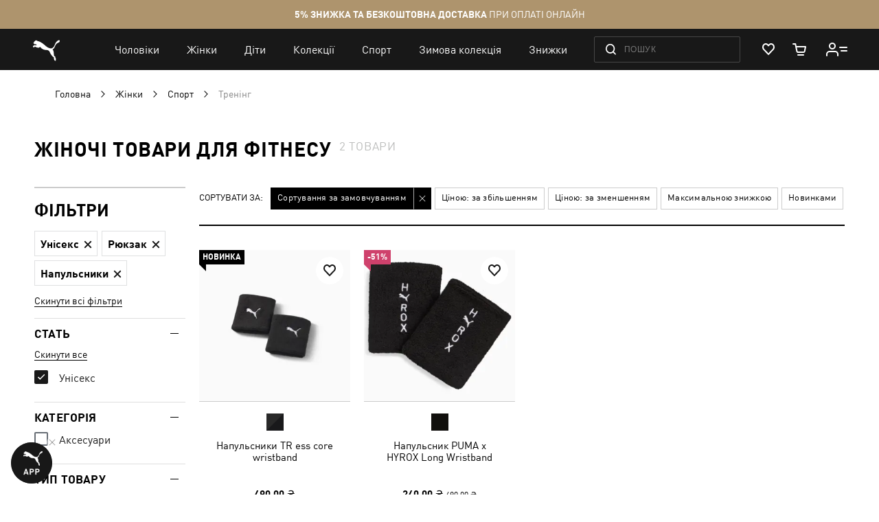

--- FILE ---
content_type: text/html; charset=UTF-8
request_url: https://ua.puma.com/uk/sportivnye-tovary-dlja-zhenshhin/sport/dlja-fitnesa-i-trenazhernogo-zala.html?article_type=backpack%2Cwristbands&gender=3&product_list_dir=%2B%3B%2Bping%2B-n%2B0%2Blocaldepth%3A6
body_size: 62483
content:
 <!doctype html><html lang="uk" prefix="og: http://ogp.me/ns#"><head ><script> var LOCALE = 'uk\u002DUA'; var BASE_URL = 'https\u003A\u002F\u002Fua.puma.com\u002Fuk\u002F'; var require = { 'baseUrl': 'https\u003A\u002F\u002Fua.puma.com\u002Fstatic\u002Fversion1769076950\u002Ffrontend\u002FOggetto\u002FPuma\u002Fuk_UA' };</script>   <link rel="preload" as="font" href="https://ua.puma.com/static/version1769076950/frontend/Oggetto/Puma/uk_UA/fonts/ffdin/ffdin-light.woff" crossorigin> <link rel="preload" as="font" href="https://ua.puma.com/static/version1769076950/frontend/Oggetto/Puma/uk_UA/fonts/ffdin/ffdin-regular.woff" crossorigin> <link rel="preload" as="font" href="https://ua.puma.com/static/version1769076950/frontend/Oggetto/Puma/uk_UA/fonts/ffdin/ffdin-bold.woff" crossorigin> <link rel="preload" as="font" href="https://ua.puma.com/static/version1769076950/frontend/Oggetto/Puma/uk_UA/fonts/ffdin/ffdin-black.woff" crossorigin> <link rel="preload" as="font" href="https://ua.puma.com/static/version1769076950/frontend/Oggetto/Puma/uk_UA/fonts/ffdin/ffdin-cond-bold.woff" crossorigin> <link rel="preload" as="font" href="https://ua.puma.com/static/version1769076950/frontend/Oggetto/Puma/uk_UA/fonts/rouble/rouble_roman.woff" crossorigin> <link rel="preload" as="font" href="https://ua.puma.com/static/version1769076950/frontend/Oggetto/Puma/uk_UA/fonts/rouble/rouble_bold.woff" crossorigin> <link rel="dns-prefetch" href="https://cdnjs.cloudflare.com" crossorigin> <link rel="dns-prefetch" href="https://ad.doubleclick.net" crossorigin> <link rel="dns-prefetch" href="https://www.googletagmanager.com" crossorigin> <link rel="dns-prefetch" href="https://adservice.google.com" crossorigin><meta charset="utf-8"/>
<meta name="title" content="Жіночі товари для фітнесу - купити за вигідною ціною в Києві, Україні | PUMA"/>
<meta name="description" content="➥Жіночі товари для фітнесу в інтернет-магазині 【PUMA】 ✅ Для комфорту та занять спортом ✅ Широкий асортимент фірмових моделей ⚡ Доставка в будь-яке місто України."/>
<meta name="robots" content="noindex, follow"/>
<meta name="apple-itunes-app" content="app-id=6748020503, app-argument=https://ua.puma.com/uk/sportivnye-tovary-dlja-zhenshhin/sport/dlja-fitnesa-i-trenazhernogo-zala.html?article_type=bomber%2Cjumprope%2Clight-jacket%2Cpants%2Ctanks&amp;product_div_code=pum-2&amp;product_division=apparel&amp;product_list_dir=nessus_was_textyvy9bur0&amp;product_list_order=nessus_was_textpesjbyhh+"/>
<meta name="viewport" content="width=device-width, initial-scale=1, maximum-scale=1, user-scalable=no"/>
<meta name="format-detection" content="telephone=no"/>
<title>Жіночі товари для фітнесу - купити за вигідною ціною в Києві, Україні | PUMA</title>
<link  rel="stylesheet" type="text/css"  media="all" href="https://ua.puma.com/static/version1769076950/frontend/Oggetto/Puma/uk_UA/css/common.min.css" />
<link  rel="stylesheet" type="text/css"  media="all" href="https://ua.puma.com/static/version1769076950/frontend/Oggetto/Puma/uk_UA/css/catalog.min.css" />
<link  rel="stylesheet" type="text/css"  rel="stylesheet" href="https://ua.puma.com/static/version1769076950/frontend/Oggetto/Puma/uk_UA/js/lib/popup-einscms/custom.minimal.min.css" />
<script  type="text/javascript"  src="https://ua.puma.com/static/version1769076950/frontend/Oggetto/Puma/uk_UA/requirejs/require.min.js"></script>
<script  type="text/javascript"  src="https://ua.puma.com/static/version1769076950/frontend/Oggetto/Puma/uk_UA/js/polyfill/object-assign.min.js"></script>
<script  type="text/javascript"  src="https://ua.puma.com/static/version1769076950/frontend/Oggetto/Puma/uk_UA/js/polyfill/intersection-observer.min.js"></script>
<script  type="text/javascript"  src="https://ua.puma.com/static/version1769076950/frontend/Oggetto/Puma/uk_UA/js/lib/popup-einscms/eins-modal-plain.min.js"></script>
<script  type="text/javascript"  src="https://ua.puma.com/static/version1769076950/frontend/Oggetto/Puma/uk_UA/requirejs-min-resolver.min.js"></script>
<script  type="text/javascript"  src="https://ua.puma.com/static/version1769076950/frontend/Oggetto/Puma/uk_UA/mage/requirejs/mixins.min.js"></script>
<script  type="text/javascript"  src="https://ua.puma.com/static/version1769076950/frontend/Oggetto/Puma/uk_UA/requirejs-config.min.js"></script>
<!--[if IE 11]>
<script  type="text/javascript"  src="https://ua.puma.com/static/version1769076950/frontend/Oggetto/Puma/uk_UA/Klevu_Search/js/klevu/ieUrlPolyfill.min.js"></script>
<![endif]-->
<link  rel="apple-touch-icon" sizes="32x32" href="https://ua.puma.com/static/version1769076950/frontend/Oggetto/Puma/uk_UA/images/icons/apple-touch-icon-32x32.png" />
<link  rel="apple-touch-icon" sizes="76x76" href="https://ua.puma.com/static/version1769076950/frontend/Oggetto/Puma/uk_UA/images/icons/apple-touch-icon-76x76.png" />
<link  rel="apple-touch-icon" sizes="120x120" href="https://ua.puma.com/static/version1769076950/frontend/Oggetto/Puma/uk_UA/images/icons/apple-touch-icon-120x120.png" />
<link  rel="apple-touch-icon" sizes="152x152" href="https://ua.puma.com/static/version1769076950/frontend/Oggetto/Puma/uk_UA/images/icons/apple-touch-icon-152x152.png" />
<link  rel="icon" type="image/x-icon" href="https://ua.puma.com/media/favicon/stores/2/favicons_1.png" />
<link  rel="shortcut icon" type="image/x-icon" href="https://ua.puma.com/media/favicon/stores/2/favicons_1.png" />
<meta name="google-site-verification" content="4JU4awm4uJCdkf58XQBE2CgxRXNYitWwnfZfLzCpuog" />
<meta name="google-site-verification" content="RumI2xt77uo980G95I3KDAOtVruVQaPVPx90QmI7bTM" />
<meta name="p:domain_verify" content="iNqcgHSKmSlMv1jrFRM5GTtPybrDbVWQ"/>

<style>.async-hide { opacity: 0 !important} </style>
<script>(function(a,s,y,n,c,h,i,d,e){s.className+=' '+y;h.start=1*new Date;
h.end=i=function(){s.className=s.className.replace(RegExp(' ?'+y),'')};
(a[n]=a[n]||[]).hide=h;setTimeout(function(){i();h.end=null},c);h.timeout=c;
})(window,document.documentElement,'async-hide','dataLayer',4000,
{'OPT-NWHZPHD':true});</script>
<script src="https://www.googleoptimize.com/optimize.js?id=OPT-NWHZPHD"></script>

<script>
	(function(i,s,o,g,r,a,m){
	i["esSdk"] = r;
	i[r] = i[r] || function() {
		(i[r].q = i[r].q || []).push(arguments)
	}, a=s.createElement(o), m=s.getElementsByTagName(o)[0]; a.async=1; a.src=g;
	m.parentNode.insertBefore(a,m)}
	) (window, document, "script", "https://esputnik.com/scripts/v1/public/scripts?apiKey=eyJhbGciOiJSUzI1NiJ9.[base64].qM11JJoY2fNLLZsmn309wwGi0r2zosapgUKZNaMkcfgdM0JIeBGnmsVZjhRwhjXRf0zmycUljPa0Lss_vnSeUg&domain=BEA95EBE-836F-4B95-8A1D-3538BC803C2F", "es");
	es("pushOn");
</script>   <script data-defer-exclude>
    window.isLoggedIn = false</script> <link rel="preconnect" href="https://js.klevu.com"/> <script type="text/javascript">
    var klevu_lang = 'uk';
    var klevu_baseCurrencyCode = 'UAH';
    var klevu_currentCurrencyCode = 'UAH';
     var klevu_pubIsInUse = true;
    var klevu_current_version = '3.3.1';</script>  <script type="text/javascript" src="https://js.klevu.com/core/v2/klevu.js"></script> <script type="text/javascript" id="klevu_jsapikeys">
    klevu({"search":{"apiKey":"klevu-158811194777911465"},"analytics":{"apiKey":"klevu-158811194777911465"}});</script> <script type="text/javascript" id="klevu_jsmodules">
    
    var klevu_addPriceSuffixToQueryControl = {
        name: 'addPriceSuffixToQuery',
        fire: function (data, scope) {
            var customerData = JSON.parse(window.localStorage.getItem('klv_mage') || '{}').customerData || {
                customer_group_id: 32000 };
            klevu.search.modules.addPriceSuffixToQuery(data, scope, klevu_baseCurrencyCode, customerData.customer_group_id);
        }
    };

    (function (klevu) {
        klevu.extend(true, klevu.search.modules, {
            addPriceSuffixToQuery: function (data, scope, currencyCode, customerGroupId) {
                if (typeof data.request.current === "undefined") {
                    return false;
                }

                klevu.each(data.request.current.recordQueries, function (key, query) {
                    
                    klevu.setObjectPath(
                        data,
                        "localOverrides.query." + query.id + ".settings.priceFieldSuffix",
                        currencyCode + '-' + customerGroupId
                    );
                });
            },
            mageConvertPriceRecordCurrencyData: function (productRecords, currencyCode, currencyRates) {
                if (!productRecords) {
                    return;
                }

                klevu.each(productRecords, function (recordKey, productRecord) {
                    var fromRate = parseFloat(currencyRates[productRecord.currency] || 0);
                    var toRate = parseFloat(currencyRates[currencyCode] || 0);
                    if (!fromRate || !toRate) {
                        return;
                    }

                    var exchangeRate = toRate / fromRate;

                    if (klevu.isNumeric(klevu.getObjectPath(productRecord, "price"))) {
                        productRecord.price *= exchangeRate;
                    }
                    if (klevu.isNumeric(klevu.getObjectPath(productRecord, "salePrice"))) {
                        productRecord.salePrice *= exchangeRate;
                    }
                    if (klevu.isNumeric(klevu.getObjectPath(productRecord, "startPrice"))) {
                        productRecord.startPrice *= exchangeRate;
                    }

                    productRecord.currency = currencyCode;
                });
            }
        });
    })(klevu);</script> <script type="text/javascript" id="klevu_jsinteractive">
    klevu.interactive(function () {
        var options = {"url":{"protocol":"https:","landing":"https:\/\/ua.puma.com\/uk\/catalogsearch\/result\/","search":"https:\/\/eucsv2.klevu.com\/cs\/v2\/search"},"search":{"minChars":0,"searchBoxSelector":"input[type=text][name=q],input[type=search][name=q],.kuSearchInput"}};
         klevu(options);
         });</script>  <script type="text/javascript" src="https://js.klevu.com/theme/default/v2/quick-search-theme.js"></script> <link rel="stylesheet" href="https://ua.puma.com/webcomponent/dist/version38123/main.css"> <link rel="stylesheet" href="https://ua.puma.com/webcomponent/dist/version38123/mainMagento.css"> <script data-defer-exclude>
    window.pumaComponentsPublicPath = 'https://ua.puma.com/webcomponent/dist/version38123';</script> <script async src="https://ua.puma.com/webcomponent/dist/version38123/es5/main.js"></script> <script async src="https://ua.puma.com/webcomponent/dist/version38123/es5/lib/puma-core.js"></script> <script async src="https://ua.puma.com/webcomponent/dist/version38123/es5/lib/puma-minicart.js"></script> <script async src="https://ua.puma.com/webcomponent/dist/version38123/es5/lib/puma-navigation-subnav-column.js"></script> <script type="text/x-magento-init">
        {
            "*": {
                "Magento_PageCache/js/form-key-provider": {
                    "isPaginationCacheEnabled":
                        0                }
            }
        }</script><link rel="stylesheet" type="text/css" media="all" href="https://maxcdn.bootstrapcdn.com/font-awesome/latest/css/font-awesome.min.css"> <script>
(function (w,d,dn,t){w[dn]=w[dn]||[];w[dn].push({eventType:'init',value:t,dc:''});
var f=d.getElementsByTagName('script')[0],c=d.createElement('script');c.async=true;
c.src='https://tags.creativecdn.com/pt0qctK4gPMMkApEr5Qv.js';
f.parentNode.insertBefore(c,f);})(window,document,'rtbhEvents','pt0qctK4gPMMkApEr5Qv');
</script>  <script data-defer-exclude>
        dataLayer = window.dataLayer || [];
        var isAuthorized = window.isLoggedIn;
        var pageCategory = 'product category page';
        var loggedStatus = isAuthorized ? 'regular logged' : 'not logged';
        var categoryId = 'womens-sport-training-gym';

        var data = {
            pageCategory: pageCategory,
            LoggedStatus: loggedStatus
        };

        if (isAuthorized && localStorage.getItem('analyticsCustomer')) {
            var customer = JSON.parse(localStorage.getItem('analyticsCustomer'));
            data.UserID = customer.id;
            data['Email_id'] = customer['email_id'];
        }

        if (categoryId) {
            data.category_id = categoryId;
        }

        dataLayer.push(data);</script>  <!-- GOOGLE TAG MANAGER --><script type="text/javascript" data-defer-exclude>
        //<![CDATA[
        dataLayer = window.dataLayer || [];
        (function(w,d,s,l,i){w[l]=w[l]||[];w[l].push({'gtm.start': new Date().getTime(),event:'gtm.js'});
            var f=d.getElementsByTagName(s)[0], j=d.createElement(s),dl=l!='dataLayer'?'&l='+l:'';j.async=true;
            j.src= '//www.googletagmanager.com/gtm.js?id='+i+dl;f.parentNode.insertBefore(j,f);
        })(window,document,'script','dataLayer','GTM-NGRK2MF');

        var dlCurrencyCode = 'UAH';
        //]]>
</script><!-- END GOOGLE TAG MANAGER --> <meta property="og:locale" content="uk_UA" /><meta property="og:title" content="&#x0416;&#x0456;&#x043D;&#x043E;&#x0447;&#x0456;&#x20;&#x0442;&#x043E;&#x0432;&#x0430;&#x0440;&#x0438;&#x20;&#x0434;&#x043B;&#x044F;&#x20;&#x0444;&#x0456;&#x0442;&#x043D;&#x0435;&#x0441;&#x0443;&#x20;-&#x20;&#x043A;&#x0443;&#x043F;&#x0438;&#x0442;&#x0438;&#x20;&#x0437;&#x0430;&#x20;&#x0432;&#x0438;&#x0433;&#x0456;&#x0434;&#x043D;&#x043E;&#x044E;&#x20;&#x0446;&#x0456;&#x043D;&#x043E;&#x044E;&#x20;&#x0432;&#x20;&#x041A;&#x0438;&#x0454;&#x0432;&#x0456;,&#x20;&#x0423;&#x043A;&#x0440;&#x0430;&#x0457;&#x043D;&#x0456;&#x20;&#x7C;&#x20;PUMA" /><meta property="og:description" content="&#x27A5;&#x0416;&#x0456;&#x043D;&#x043E;&#x0447;&#x0456;&#x20;&#x0442;&#x043E;&#x0432;&#x0430;&#x0440;&#x0438;&#x20;&#x0434;&#x043B;&#x044F;&#x20;&#x0444;&#x0456;&#x0442;&#x043D;&#x0435;&#x0441;&#x0443;&#x20;&#x0432;&#x20;&#x0456;&#x043D;&#x0442;&#x0435;&#x0440;&#x043D;&#x0435;&#x0442;-&#x043C;&#x0430;&#x0433;&#x0430;&#x0437;&#x0438;&#x043D;&#x0456;&#x20;&#x3010;PUMA&#x3011;&#x20;&#x2705;&#x20;&#x0414;&#x043B;&#x044F;&#x20;&#x043A;&#x043E;&#x043C;&#x0444;&#x043E;&#x0440;&#x0442;&#x0443;&#x20;&#x0442;&#x0430;&#x20;&#x0437;&#x0430;&#x043D;&#x044F;&#x0442;&#x044C;&#x20;&#x0441;&#x043F;&#x043E;&#x0440;&#x0442;&#x043E;&#x043C;&#x20;&#x2705;&#x20;&#x0428;&#x0438;&#x0440;&#x043E;&#x043A;&#x0438;&#x0439;&#x20;&#x0430;&#x0441;&#x043E;&#x0440;&#x0442;&#x0438;&#x043C;&#x0435;&#x043D;&#x0442;&#x20;&#x0444;&#x0456;&#x0440;&#x043C;&#x043E;&#x0432;&#x0438;&#x0445;&#x20;&#x043C;&#x043E;&#x0434;&#x0435;&#x043B;&#x0435;&#x0439;&#x20;&#x26A1;&#x20;&#x0414;&#x043E;&#x0441;&#x0442;&#x0430;&#x0432;&#x043A;&#x0430;&#x20;&#x0432;&#x20;&#x0431;&#x0443;&#x0434;&#x044C;-&#x044F;&#x043A;&#x0435;&#x20;&#x043C;&#x0456;&#x0441;&#x0442;&#x043E;&#x20;&#x0423;&#x043A;&#x0440;&#x0430;&#x0457;&#x043D;&#x0438;." /><meta property="og:url" content="https://ua.puma.com/uk/sportivnye-tovary-dlja-zhenshhin/sport/dlja-fitnesa-i-trenazhernogo-zala.html?article_type=backpack%2Cwristbands&gender=3&product_list_dir=%2B%3B%2Bping%2B-n%2B0%2Blocaldepth%3A6" /><meta property="og:image" content="https://ua.puma.com/static/version1769076950/frontend/Oggetto/Puma/uk_UA/images/logo.svg" />  <script>
    window.$isPolituch = "false" === 'true';</script><link rel="preload" href="https://images.puma.com/image/upload/f_auto,q_auto,b_rgb:fafafa/global/053867/01/fnd/UKR/w/320/h/320/fmt/png" as="image"  fetchpriority="high"  /><link rel="preload" href="https://images.puma.com/image/upload/f_auto,q_auto,b_rgb:fafafa/global/054869/01/fnd/UKR/w/320/h/320/fmt/png" as="image"  />  <link rel="alternate" hreflang="ru-ua" href="https://ua.puma.com/ru/sportivnye-tovary-dlja-zhenshhin/sport/dlja-fitnesa-i-trenazhernogo-zala.html?article_type=backpack%2Cwristbands&gender=3&product_list_dir=%2B%3B%2Bping%2B-n%2B0%2Blocaldepth%3A6" /> <link rel="alternate" hreflang="uk-ua" href="https://ua.puma.com/uk/sportivnye-tovary-dlja-zhenshhin/sport/dlja-fitnesa-i-trenazhernogo-zala.html?article_type=backpack%2Cwristbands&gender=3&product_list_dir=%2B%3B%2Bping%2B-n%2B0%2Blocaldepth%3A6" /> <script type="text/javascript" id="klevu_initsessiondata">
    var nowUnixtime = parseInt(Date.now() / 1000);

    function klevufejs_getCookie(name) {
        if (typeof (name) === "undefined") {
            name = "klv_mage";
        }
        var c = "",
            ca = document.cookie.split(';');

        for (var i = 0; i < ca.length; i++) {
            c = ca[i];
            if (typeof c !== "string") {
                continue;
            }
            var cookiePair = c.split("=");

            if (name === cookiePair[0].trim()) {
                try {
                    return JSON.parse(decodeURIComponent(cookiePair[1]));
                } catch (err) {
                    
                }
            }
        }
        return {
            expire_sections: {}
        };
    }

    document.addEventListener('klevu.customerData.loaded', function (e) {
        var klevufejs_cookie = klevufejs_getCookie();
        klevufejs_cookie.expire_sections.customerData = nowUnixtime + 600;

        document.cookie = "klv_mage=" + JSON.stringify(klevufejs_cookie) + ";" + (new Date((nowUnixtime + 600000) * 1000).toUTCString()) + ";path=/;SameSite=Strict";
    });

    var klevufejs_cookie = klevufejs_getCookie();
    var klevuData = {
        ...{
            customerData: {
                revalidate_after: -1
            }
        },
        ...JSON.parse(window.localStorage.getItem('klv_mage') || '{}')
    };

    const klevuCustomerDataLoadedEvent = document.createEvent('CustomEvent');
    klevuCustomerDataLoadedEvent.initEvent('klevu.customerData.loaded', false, true);
    const klevuCustomerDataLoadErrorEvent = document.createEvent('CustomEvent');
    klevuCustomerDataLoadErrorEvent.initEvent('klevu.customerData.loadError', false, true);

    if (typeof klevufejs_cookie.expire_sections !== "object"
        || (klevufejs_cookie.expire_sections.customerData || -1) < nowUnixtime
        || klevuData.customerData.revalidate_after < nowUnixtime
    ) {
        var xhttp = new XMLHttpRequest();
        xhttp.onerror = function (request) {
            document.dispatchEvent(klevuCustomerDataLoadErrorEvent);
        };
        xhttp.ontimeout = function (request) {
            this.onerror(request);
        };
        xhttp.onload = function (request) {
            if (this.status >= 400 || this.timeout) {
                this.onerror(request);
                return;
            }

            var klevuData = JSON.parse(window.localStorage.getItem('klv_mage') || '{}');
            klevuData.customerData = JSON.parse(this.response);
            window.localStorage.setItem('klv_mage', JSON.stringify(klevuData));

            document.dispatchEvent(klevuCustomerDataLoadedEvent);
        };
        xhttp.open('GET', 'https://ua.puma.com/uk/rest/V1/klevu/customerData', false);
        xhttp.send();
    } else {
        document.dispatchEvent(klevuCustomerDataLoadedEvent);
    }</script></head><body data-container="body" data-mage-init='{"loaderAjax": {}, "loader": { "icon": "https://ua.puma.com/static/version1769076950/frontend/Oggetto/Puma/uk_UA/images/loader-2.gif"}}' id="html-body" class="page-pressed-footer page-with-filter page-products categorypath-sportivnye-tovary-dlja-zhenshhin-sport-dlja-fitnesa-i-trenazhernogo-zala category-dlja-fitnesa-i-trenazhernogo-zala catalog-category-view page-layout-2columns-left" data-category="256" data-device=""> <script data-defer-exclude>
    window.isLoggedIn = false</script>       <script type="text/x-magento-init">
    {
        "*": {
            "Magento_PageBuilder/js/widget-initializer": {
                "config": {"[data-content-type=\"slider\"][data-appearance=\"default\"]":{"Magento_PageBuilder\/js\/content-type\/slider\/appearance\/default\/widget":false},"[data-content-type=\"map\"]":{"Magento_PageBuilder\/js\/content-type\/map\/appearance\/default\/widget":false},"[data-content-type=\"row\"]":{"Magento_PageBuilder\/js\/content-type\/row\/appearance\/default\/widget":false},"[data-content-type=\"tabs\"]":{"Magento_PageBuilder\/js\/content-type\/tabs\/appearance\/default\/widget":false},"[data-content-type=\"slide\"]":{"Magento_PageBuilder\/js\/content-type\/slide\/appearance\/default\/widget":{"buttonSelector":".pagebuilder-slide-button","showOverlay":"hover","dataRole":"slide"}},"[data-content-type=\"banner\"]":{"Magento_PageBuilder\/js\/content-type\/banner\/appearance\/default\/widget":{"buttonSelector":".pagebuilder-banner-button","showOverlay":"hover","dataRole":"banner"}},"[data-content-type=\"buttons\"]":{"Magento_PageBuilder\/js\/content-type\/buttons\/appearance\/inline\/widget":false},"[data-content-type=\"products\"][data-appearance=\"carousel\"]":{"Magento_PageBuilder\/js\/content-type\/products\/appearance\/carousel\/widget":false}},
                "breakpoints": {"desktop":{"label":"Desktop","stage":true,"default":true,"class":"desktop-switcher","icon":"Magento_PageBuilder::css\/images\/switcher\/switcher-desktop.svg","conditions":{"min-width":"1024px"},"options":{"products":{"default":{"slidesToShow":"5"}}}},"tablet":{"conditions":{"max-width":"1024px","min-width":"768px"},"options":{"products":{"default":{"slidesToShow":"4"},"continuous":{"slidesToShow":"3"}}}},"mobile":{"label":"Mobile","stage":true,"class":"mobile-switcher","icon":"Magento_PageBuilder::css\/images\/switcher\/switcher-mobile.svg","media":"only screen and (max-width: 768px)","conditions":{"max-width":"768px","min-width":"640px"},"options":{"products":{"default":{"slidesToShow":"3"}}}},"mobile-small":{"conditions":{"max-width":"640px"},"options":{"products":{"default":{"slidesToShow":"2"},"continuous":{"slidesToShow":"1"}}}}}            }
        }
    }</script>  <div class="cookie-status-message" id="cookie-status">The store will not work correctly when cookies are disabled.</div> <script type="text&#x2F;javascript">document.querySelector("#cookie-status").style.display = "none";</script> <script type="text/x-magento-init">
    {
        "*": {
            "cookieStatus": {}
        }
    }</script> <script type="text/x-magento-init">
    {
        "*": {
            "mage/cookies": {
                "expires": null,
                "path": "\u002F",
                "domain": ".ua.puma.com",
                "secure": true,
                "lifetime": "600000"
            }
        }
    }</script>  <noscript><div class="message global noscript"><div class="content"><p><strong>Можливо, в вашому браузері вимкнено JavaScript.</strong> <span> Будь ласка, увімкніть JavaScript в налаштуваннях браузера.</span></p></div></div></noscript>    <script> window.cookiesConfig = window.cookiesConfig || {}; window.cookiesConfig.secure = true; </script> <script>    require.config({
        map: {
            '*': {
                wysiwygAdapter: 'mage/adminhtml/wysiwyg/tiny_mce/tinymce5Adapter'
            }
        }
    });</script>  <script>
    require.config({
        paths: {
            googleMaps: 'https\u003A\u002F\u002Fmaps.googleapis.com\u002Fmaps\u002Fapi\u002Fjs\u003Fv\u003D3\u0026key\u003D'
        },
        config: {
            'Magento_PageBuilder/js/utils/map': {
                style: ''
            },
            'Magento_PageBuilder/js/content-type/map/preview': {
                apiKey: '',
                apiKeyErrorMessage: 'You\u0020must\u0020provide\u0020a\u0020valid\u0020\u003Ca\u0020href\u003D\u0027https\u003A\u002F\u002Fua.puma.com\u002Fuk\u002Fadminhtml\u002Fsystem_config\u002Fedit\u002Fsection\u002Fcms\u002F\u0023cms_pagebuilder\u0027\u0020target\u003D\u0027_blank\u0027\u003EGoogle\u0020Maps\u0020API\u0020key\u003C\u002Fa\u003E\u0020to\u0020use\u0020a\u0020map.'
            },
            'Magento_PageBuilder/js/form/element/map': {
                apiKey: '',
                apiKeyErrorMessage: 'You\u0020must\u0020provide\u0020a\u0020valid\u0020\u003Ca\u0020href\u003D\u0027https\u003A\u002F\u002Fua.puma.com\u002Fuk\u002Fadminhtml\u002Fsystem_config\u002Fedit\u002Fsection\u002Fcms\u002F\u0023cms_pagebuilder\u0027\u0020target\u003D\u0027_blank\u0027\u003EGoogle\u0020Maps\u0020API\u0020key\u003C\u002Fa\u003E\u0020to\u0020use\u0020a\u0020map.'
            },
        }
    });</script> <script>
    require.config({
        shim: {
            'Magento_PageBuilder/js/utils/map': {
                deps: ['googleMaps']
            }
        }
    });</script> <script type="text/javascript">
    var analyticsPageData = {"category":{"category":{"store_id":"2","entity_id":"256","attribute_set_id":"3","parent_id":"254","created_at":"2017-05-11 12:22:07","updated_at":"2025-12-16 15:45:11","path":"1\/2\/203\/254\/256","position":"6","level":"4","children_count":"0","title_for_app":null,"landing_page":null,"content_manager_banner":"107","show_subcategory_menu_images":"0","custom_apply_to_products":"0","custom_use_parent_settings":"0","include_in_menu":"1","is_anchor":"1","is_active":"1","label":null,"mobile_app_image":null,"canonical_url":null,"title_authorized":null,"h1":"\u0416\u0456\u043d\u043e\u0447\u0456 \u0442\u043e\u0432\u0430\u0440\u0438 \u0434\u043b\u044f \u0444\u0456\u0442\u043d\u0435\u0441\u0443","social_media_image":null,"custom_image_5":null,"custom_image_4":null,"custom_image_3":null,"is_bold":"0","custom_design_to":null,"custom_design_from":null,"app_label":null,"is_last_unit_two_category":"0","is_tag":"0","stock_control":"1","show_in_filter":"1","is_last_unit_category":"0","meta_description":"\u27a5\u0416\u0456\u043d\u043e\u0447\u0456 \u0442\u043e\u0432\u0430\u0440\u0438 \u0434\u043b\u044f \u0444\u0456\u0442\u043d\u0435\u0441\u0443 \u0432 \u0456\u043d\u0442\u0435\u0440\u043d\u0435\u0442-\u043c\u0430\u0433\u0430\u0437\u0438\u043d\u0456 \u3010PUMA\u3011 \u2705 \u0414\u043b\u044f \u043a\u043e\u043c\u0444\u043e\u0440\u0442\u0443 \u0442\u0430 \u0437\u0430\u043d\u044f\u0442\u044c \u0441\u043f\u043e\u0440\u0442\u043e\u043c \u2705 \u0428\u0438\u0440\u043e\u043a\u0438\u0439 \u0430\u0441\u043e\u0440\u0442\u0438\u043c\u0435\u043d\u0442 \u0444\u0456\u0440\u043c\u043e\u0432\u0438\u0445 \u043c\u043e\u0434\u0435\u043b\u0435\u0439 \u26a1 \u0414\u043e\u0441\u0442\u0430\u0432\u043a\u0430 \u0432 \u0431\u0443\u0434\u044c-\u044f\u043a\u0435 \u043c\u0456\u0441\u0442\u043e \u0423\u043a\u0440\u0430\u0457\u043d\u0438.","is_right_side_menu":"0","robots_follow_index":"0","use_disabled_filters":"0","is_exclude_cat":"0","remove_link_from_navigation":"0","is_age_category":"0","is_sales_category":"0","manual_products_assignment":"0","description":null,"heiler_id":"womens-sport-training-gym","url_path":"sportivnye-tovary-dlja-zhenshhin\/sport\/dlja-fitnesa-i-trenazhernogo-zala","url_key":"dlja-fitnesa-i-trenazhernogo-zala","name":"\u0422\u0440\u0435\u043d\u0456\u043d\u0433","static_seo_text":null,"custom_image_2":null,"seo_text":null,"crosslink_url_attribute":["refinement_color"],"crosslink_level":["4"],"disabled_filters":"","unique_filters":["product_division","article_type"],"hotline_category_id":"1060","menu_banner_sku":null,"hero_products_bottom":null,"hero_products_top":null,"menu_banner_type":"no_banner","custom_text_1":"304","sorting_type":"beautyRule","google_category":"988","market_category":"\u041e\u0434\u0435\u0436\u0434\u0430, \u043e\u0431\u0443\u0432\u044c \u0438 \u0430\u043a\u0441\u0435\u0441\u0441\u0443\u0430\u0440\u044b\/\u0416\u0435\u043d\u0441\u043a\u0430\u044f \u043e\u0434\u0435\u0436\u0434\u0430\/\u041e\u0434\u0435\u0436\u0434\u0430 \u0434\u043b\u044f \u0441\u043f\u043e\u0440\u0442\u0430","meta_keywords":"\u0436\u0435\u043d\u0441\u043a\u0438\u0435 \u0441\u043f\u043e\u0440\u0442\u0438\u0432\u043d\u044b\u0435 \u0432\u0435\u0449\u0438, \u0434\u043b\u044f \u0442\u0440\u0435\u043d\u0438\u0440\u043e\u0432\u043e\u043a, \u043f\u0443\u043c\u0430 \u0441\u043f\u043e\u0440\u0442","display_mode":"PRODUCTS","custom_image_1":null,"mobile_image":null,"tablet_image":null,"desktop_image":null,"meta_title":"\u0416\u0456\u043d\u043e\u0447\u0456 \u0442\u043e\u0432\u0430\u0440\u0438 \u0434\u043b\u044f \u0444\u0456\u0442\u043d\u0435\u0441\u0443 - \u043a\u0443\u043f\u0438\u0442\u0438 \u0437\u0430 \u0432\u0438\u0433\u0456\u0434\u043d\u043e\u044e \u0446\u0456\u043d\u043e\u044e \u0432 \u041a\u0438\u0454\u0432\u0456, \u0423\u043a\u0440\u0430\u0457\u043d\u0456 | PUMA","custom_design":null,"page_layout":null,"image":null,"path_ids":["1","2","203","254","256"],"parent_categories":{"203":{},"254":{},"256":{}},"url":"https:\/\/ua.puma.com\/uk\/sportivnye-tovary-dlja-zhenshhin\/sport\/dlja-fitnesa-i-trenazhernogo-zala.html","title":"\u0416\u0456\u043d\u043e\u0447\u0456 \u0442\u043e\u0432\u0430\u0440\u0438 \u0434\u043b\u044f \u0444\u0456\u0442\u043d\u0435\u0441\u0443","breadcrumbs":"\u0416\u0456\u043d\u043a\u0438 \/ \u0421\u043f\u043e\u0440\u0442 \/ \u0422\u0440\u0435\u043d\u0456\u043d\u0433"},"products_count":2,"products":{"053867_01":{"category_name":"\u0411\u0430\u0441\u043a\u0435\u0442\u0431\u043e\u043b","category_id":438,"name":"\u041d\u0430\u043f\u0443\u043b\u044c\u0441\u043d\u0438\u043a\u0438 TR ess core wristband","id":498317,"price":490,"old_price":490,"availability":false,"reviews_qty":3,"rating":5,"sku":null,"style":"053867","primary_category":"\u0410\u043a\u0441\u0435\u0441\u0443\u0430\u0440\u0438","discounted":false,"style_number":"053867_01","style_id":"053867_01","stock_status":false,"inventory_status":"available","upc":null,"breadcrumbs":"\u0427\u043e\u043b\u043e\u0432\u0456\u043a\u0438 \/ \u0421\u043f\u043e\u0440\u0442 \/ \u0411\u0430\u0441\u043a\u0435\u0442\u0431\u043e\u043b","size":"","color":"Puma Black","collection":"","color_code":null,"image":"https:\/\/images.puma.net\/images\/053867\/01\/fnd\/UKR\/","refinement_color":"\u0427\u043e\u0440\u043d\u0438\u0439","is_bundle":false,"is_set":false,"div_code":"","gender":"","department_code":"","sport_code":"","sub_cat_id":"","pricing":{"discount":0,"price":490},"discount":0,"item_brand":"Online Store","item_category2":"unisex","item_category3":"\u0427\u043e\u0440\u043d\u0438\u0439","item_list_id":"\u0427\u043e\u043b\u043e\u0432\u0456\u043a\u0438 \/ \u0421\u043f\u043e\u0440\u0442 \/ \u0411\u0430\u0441\u043a\u0435\u0442\u0431\u043e\u043b","item_list_name":"\u0410\u043a\u0441\u0435\u0441\u0443\u0430\u0440\u0438","affiliation":"uk","parent_sku":"053867_01","article_type":"","children":{"053867_01":{"category_name":"","category_id":0,"name":"\u041d\u0430\u043f\u0443\u043b\u044c\u0441\u043d\u0438\u043a\u0438 TR ess core wristband \u2013 Puma Black \u2013 OSFA","id":496392,"price":490,"old_price":490,"availability":true,"reviews_qty":0,"rating":0,"sku":"4062449829471","style":"053867","primary_category":"","discounted":false,"style_number":"053867_01","style_id":"053867_01","stock_status":"available","inventory_status":"available","upc":null,"breadcrumbs":"","size":"OSFA","color":"Puma Black","collection":"","color_code":null,"image":"https:\/\/images.puma.net\/images\/053867\/01\/fnd\/UKR\/","refinement_color":"\u0427\u043e\u0440\u043d\u0438\u0439","is_bundle":false,"is_set":false,"div_code":"","gender":"","department_code":"","sport_code":"","sub_cat_id":"","pricing":{"discount":0,"price":490},"discount":0,"item_brand":"Online Store","item_category2":"unisex","item_category3":"\u0427\u043e\u0440\u043d\u0438\u0439","item_list_id":"","item_list_name":"","affiliation":"uk","parent_sku":"053867_01","article_type":""}},"first_child_sku":"4062449829471","has_reviews":true,"item_variant":"4062449829471","position":1},"054869_01":{"category_name":"PUMA X HYROX","category_id":1518,"name":"\u041d\u0430\u043f\u0443\u043b\u044c\u0441\u043d\u0438\u043a PUMA x HYROX Long Wristband","id":1348952,"price":240,"old_price":490,"availability":false,"reviews_qty":0,"rating":0,"sku":null,"style":"054869","primary_category":"\u0417\u043d\u0438\u0436\u043a\u0438","discounted":true,"style_number":"054869_01","style_id":"054869_01","stock_status":false,"inventory_status":"available","upc":null,"breadcrumbs":"\u0421\u043f\u043e\u0440\u0442 \/ \u0422\u0440\u0435\u043d\u0456\u043d\u0433 \/ PUMA X HYROX","size":"","color":"Puma Black","collection":"","color_code":null,"image":"https:\/\/images.puma.net\/images\/054869\/01\/fnd\/UKR\/","refinement_color":"\u0427\u043e\u0440\u043d\u0438\u0439","is_bundle":false,"is_set":false,"div_code":"","gender":"","department_code":"","sport_code":"","sub_cat_id":"","pricing":{"discount":250,"price":240},"discount":250,"item_brand":"Online Store","item_category2":"unisex","item_category3":"\u0427\u043e\u0440\u043d\u0438\u0439","item_list_id":"\u0421\u043f\u043e\u0440\u0442 \/ \u0422\u0440\u0435\u043d\u0456\u043d\u0433 \/ PUMA X HYROX","item_list_name":"\u0417\u043d\u0438\u0436\u043a\u0438","affiliation":"uk","parent_sku":"054869_01","article_type":"","children":{"054869_01":{"category_name":"","category_id":0,"name":"\u041d\u0430\u043f\u0443\u043b\u044c\u0441\u043d\u0438\u043a PUMA x HYROX Long Wristband \u2013 PUMA Black \u2013 OSFA","id":1348297,"price":240,"old_price":490,"availability":true,"reviews_qty":0,"rating":0,"sku":"4069157732468","style":"054869","primary_category":"","discounted":true,"style_number":"054869_01","style_id":"054869_01","stock_status":"available","inventory_status":"available","upc":null,"breadcrumbs":"","size":"OSFA","color":"Puma Black","collection":"","color_code":null,"image":"https:\/\/images.puma.net\/images\/054869\/01\/fnd\/UKR\/","refinement_color":"\u0427\u043e\u0440\u043d\u0438\u0439","is_bundle":false,"is_set":false,"div_code":"","gender":"","department_code":"","sport_code":"","sub_cat_id":"","pricing":{"discount":250,"price":240},"discount":250,"item_brand":"Online Store","item_category2":"unisex","item_category3":"\u0427\u043e\u0440\u043d\u0438\u0439","item_list_id":"","item_list_name":"","affiliation":"uk","parent_sku":"054869_01","article_type":""}},"first_child_sku":"4069157732468","has_reviews":false,"item_variant":"4069157732468","position":2}},"filters":[{"name":"\u0421\u0442\u0430\u0442\u044c","code":"gender","valueId":"3326","valueName":"\u0423\u043d\u0456\u0441\u0435\u043a\u0441"},{"name":"\u0422\u0438\u043f \u0442\u043e\u0432\u0430\u0440\u0443","code":"article_type","valueId":"21130","valueName":"\u0420\u044e\u043a\u0437\u0430\u043a"},{"name":"\u0422\u0438\u043f \u0442\u043e\u0432\u0430\u0440\u0443","code":"article_type","valueId":"22148","valueName":"\u041d\u0430\u043f\u0443\u043b\u044c\u0441\u043d\u0438\u043a\u0438"}],"sorting":[]}};

    require([
        'Magento_Customer/js/customer-data',
    ], function(customerData) {
        customerData.get('customer').subscribe(function (customer) {
            localStorage.setItem('analyticsCustomer', JSON.stringify(customer));
        });
    });</script> <div data-bind="scope: 'analytics-base'" data-role="analytics-base"><div data-bind="foreach: trackers"><div data-bind="html: $data"></div></div></div><script type="text/x-magento-init">
    {
        "[data-role=analytics-base]": {
            "Magento_Ui/js/core/app": {"components":{"analytics-base":{"component":"Oggetto_AnalyticsBase\/js\/analytics-base","config":{"eventMapper":{"banner_click":"[data-analytics-position]","product_click":".product-item","social_click":".footer-social__item-link","auth_click":".header-customer__link"},"objectMapper":{"adobe_launch":{"product":[],"banner":[],"quote_item":[],"shipping_method":[]},"gtm":{"product":{"name":"name","style_number":"id","price":"price","breadcrumbs":"category","category":"list","position":"position"},"banner":[],"quote_item":{"name":"name","style_number":"id","price":"price","category_name":"category","quantity":"quantity","color":"dimension7","size":"dimension8","collection":"dimension6","sku":"variant"},"shipping_method":{"russianpostcourier":"courier","dpdcourier":"courier","pickpoint":"post","store":"\"PUMA shop\""},"payment_method":{"cloudpayments_visa":"visa","cloudpayments_mc":"mastercard","cashondelivery":"cash"}}}},"children":{"adobe-launch-\u0441art":{"component":"Oggetto_AdobeLaunch\/js\/cart\/adobe-launch","componentDisabled":false,"track":[]},"adobe-launch-auth":{"component":"Oggetto_AdobeLaunch\/js\/auth\/adobe-launch","componentDisabled":false},"adobe-launch-form":{"component":"Oggetto_AdobeLaunch\/js\/form\/adobe-launch","componentDisabled":false},"gtm":{"component":"Oggetto_GoogleTagManager\/js\/gtm"},"gtm-auth":{"component":"Oggetto_GoogleTagManager\/js\/auth\/gtm","loginUrl":"customer\/account\/loginPost","createUrl":"customer\/account\/createpost"},"gtm-banners":{"component":"Oggetto_GoogleTagManager\/js\/banners\/gtm"},"gtm-\u0441art":{"component":"Oggetto_GoogleTagManager\/js\/cart\/gtm","track":[]},"gtm-social":{"component":"Oggetto_GoogleTagManager\/js\/socials\/gtm"},"gtm-pixlee":{"component":"Oggetto_PixleeGtm\/js\/gtm","data":{"event":"Pixlee","eventCategory":"Pixlee"},"trackableEvent":{"widgetNumPhotos":{"callback":"afterLoad","data":{"eventAction":"Widget Loaded"}},"photoOpened":{"callback":"photoClick","data":{"eventAction":"Photo Opened"}},"ctaClicked":{"callback":"productClick","data":{"eventAction":"Click: buy"}}}},"adobe-launch-catalog":{"component":"Oggetto_AdobeLaunch\/js\/catalog\/adobe-launch","componentDisabled":false},"gtm-catalog":{"component":"Oggetto_GoogleTagManager\/js\/catalog\/gtm","config":{"code":"category","productImpressionProvider":"catalog","productImpressionProperty":"afterUpdate","dataIdAttribute":"product-sku"}}},"code":"category"}}}        }
    }</script> <script type="text/javascript">
    require([
        'jquery',
        'Oggetto_AdobeLaunch/js/adb_vstr',
        'Oggetto_AdobeLaunch/js/viewport',
        'Magento_Ui/js/lib/core/storage/local',
        'Oggetto_AdobeLaunch/js/cart/products'
    ], function ($, visitor, viewPort, storage, cartProducts) {

        window.pageData = window.pageData || {};
        let navigation = {"uniquePageId":"womens-sport-training-gym","site":"ua shop","pageType":"product listing","subSection1":"sportivnye-tovary-dlja-zhenshhin","subSection2":"sport","subSection3":"dlja-fitnesa-i-trenazhernogo-zala","currency":"UAH","localeCountry":"UA","localLanguage":"ua","environment":"prod","releaseVersion":"10.0.0"};
        navigation.contentTitle = document.title;;
        navigation.viewPort = viewPort();
        window.pageData.navigation = navigation;
         window.pageData.categoryRefinements = [{"type":"filter","name":"gender","valueID":"3326","valueName":"\u0423\u043d\u0456\u0441\u0435\u043a\u0441","results":2},{"type":"filter","name":"article_type","valueID":"21130","valueName":"\u0420\u044e\u043a\u0437\u0430\u043a","results":2},{"type":"filter","name":"article_type","valueID":"22148","valueName":"\u041d\u0430\u043f\u0443\u043b\u044c\u0441\u043d\u0438\u043a\u0438","results":2}];         window.pageData.products = [{"productID":"053867_01","productName":"\u041d\u0430\u043f\u0443\u043b\u044c\u0441\u043d\u0438\u043a\u0438 TR ess core wristband","productCategory":"\u0410\u043a\u0441\u0435\u0441\u0443\u0430\u0440\u0438","price":490,"orderable":"false","styleID":"053867","tax":"available","shipping":"false","discount":0,"item_category2":"unisex","item_category4":"Puma Black","size":"","item_id":"053867_01","item_brand":"Online Store","item_category3":"\u0427\u043e\u0440\u043d\u0438\u0439","item_list_id":"\u0427\u043e\u043b\u043e\u0432\u0456\u043a\u0438 \/ \u0421\u043f\u043e\u0440\u0442 \/ \u0411\u0430\u0441\u043a\u0435\u0442\u0431\u043e\u043b","item_list_name":"\u0410\u043a\u0441\u0435\u0441\u0443\u0430\u0440\u0438","affiliation":"uk","item_variant":"4062449829471"},{"productID":"054869_01","productName":"\u041d\u0430\u043f\u0443\u043b\u044c\u0441\u043d\u0438\u043a PUMA x HYROX Long Wristband","productCategory":"\u0417\u043d\u0438\u0436\u043a\u0438","price":240,"orderable":"false","styleID":"054869","tax":"available","shipping":"false","discount":250,"item_category2":"unisex","item_category4":"Puma Black","size":"","item_id":"054869_01","item_brand":"Online Store","item_category3":"\u0427\u043e\u0440\u043d\u0438\u0439","item_list_id":"\u0421\u043f\u043e\u0440\u0442 \/ \u0422\u0440\u0435\u043d\u0456\u043d\u0433 \/ PUMA X HYROX","item_list_name":"\u0417\u043d\u0438\u0436\u043a\u0438","affiliation":"uk","item_variant":"4069157732468"}];         window.pageData.cartTotal = {"value":0};         if (visitor()) {
            $.extend({}, window.pageData, visitor());
            document.getElementsByTagName('body')[0].className += ' page-data';
        } else {
            visitor.subscribe(function(visitorData) {
                $.extend({}, window.pageData, visitorData);
                document.getElementsByTagName('body')[0].className += ' page-data';
            });
        }

         const analyticsData = storage.get('analytics.adobe-launch')

        if (analyticsData) {
            window.pageData = $.extend({}, window.pageData, analyticsData)
            storage.remove('analytics.adobe-launch')
        }

        window.pageDataTrack = window.pageDataTrack || [];

         cartProducts.initialize();

        const updatePageDataEvent = new CustomEvent("pageData.update", {
            detail: {
                data: JSON.parse(JSON.stringify(window.pageData)),
                updateType: "datalayer"
            }
        });
        window.document.dispatchEvent(updatePageDataEvent);
    });</script>   <!-- GOOGLE TAG MANAGER --><noscript><iframe src="//www.googletagmanager.com/ns.html?id=GTM-NGRK2MF" height="0" width="0" style="display:none;visibility:hidden"></iframe></noscript><!-- END GOOGLE TAG MANAGER -->  <script>
        dataLayer = window.dataLayer || [];
        dataLayer.push({"event":"ecommerce","eventCategory":"Ecommerce","eventAction":"Product Impressions","ecommerce":{"impressions":[{"id":"053867_01","price":"490,00","category":"\u0427\u043e\u043b\u043e\u0432\u0456\u043a\u0438 \/ \u0421\u043f\u043e\u0440\u0442 \/ \u0411\u0430\u0441\u043a\u0435\u0442\u0431\u043e\u043b","dimension7":"Puma Black","dimension8":"","coupon":"","quantity":1,"item_brand":"Online Store","item_category2":"unisex","item_category3":"\u0427\u043e\u0440\u043d\u0438\u0439","item_list_id":"\u0427\u043e\u043b\u043e\u0432\u0456\u043a\u0438 \/ \u0421\u043f\u043e\u0440\u0442 \/ \u0411\u0430\u0441\u043a\u0435\u0442\u0431\u043e\u043b","item_list_name":"\u0410\u043a\u0441\u0435\u0441\u0443\u0430\u0440\u0438","article_type":"","list":"\u0416\u0456\u043d\u043a\u0438 \/ \u0421\u043f\u043e\u0440\u0442 \/ \u0422\u0440\u0435\u043d\u0456\u043d\u0433"},{"id":"054869_01","price":"240,00","category":"\u0421\u043f\u043e\u0440\u0442 \/ \u0422\u0440\u0435\u043d\u0456\u043d\u0433 \/ PUMA X HYROX","dimension7":"Puma Black","dimension8":"","coupon":"","quantity":2,"item_brand":"Online Store","item_category2":"unisex","item_category3":"\u0427\u043e\u0440\u043d\u0438\u0439","item_list_id":"\u0421\u043f\u043e\u0440\u0442 \/ \u0422\u0440\u0435\u043d\u0456\u043d\u0433 \/ PUMA X HYROX","item_list_name":"\u0417\u043d\u0438\u0436\u043a\u0438","article_type":"","list":"\u0416\u0456\u043d\u043a\u0438 \/ \u0421\u043f\u043e\u0440\u0442 \/ \u0422\u0440\u0435\u043d\u0456\u043d\u0433"}]}});</script>  <script>
    window.lazySizesConfig = window.lazySizesConfig || {};
    window.lazySizesConfig = Object.assign({}, window.lazySizesConfig, null);

    require(['lazysizes']);</script><script type="application/ld+json">
    {
        "@context": "http://schema.org",
        "@type": "Organization",
        "url": "https://ua.puma.com/uk/",
        "logo": "https://ua.puma.com/static/version1769076950/frontend/Oggetto/Puma/uk_UA/images/logo.svg"
    }</script><script>require(['js/i18n_template']);</script>   <script type="application/ld+json">
        {"@context":"https:\/\/schema.org\/","@type":"Product","image":"https:\/\/images.puma.net\/images\/053867\/01\/fnd\/UKR\/","url":"https:\/\/ua.puma.com\/uk\/tr-ess-core-wristband-053867-01.html","name":"\u041d\u0430\u043f\u0443\u043b\u044c\u0441\u043d\u0438\u043a\u0438 TR ess core wristband","description":"","model":"053867","sku":"053867_01","color":"\u0427\u043e\u0440\u043d\u0438\u0439","brand":{"@type":"Brand","name":"Puma"},"offers":{"@type":"Offer","priceCurrency":"UAH","price":"490","availability":"http:\/\/schema.org\/InStock","seller":{"@type":"Organization","name":"Puma"}},"releaseDate":"2022-02-15"}</script> <script type="application/ld+json">
        {"@context":"https:\/\/schema.org\/","@type":"Product","image":"https:\/\/images.puma.net\/images\/054869\/01\/fnd\/UKR\/","url":"https:\/\/ua.puma.com\/uk\/puma-x-hyrox-long-wristband-054869-01.html","name":"\u041d\u0430\u043f\u0443\u043b\u044c\u0441\u043d\u0438\u043a PUMA x HYROX Long Wristband","description":"","model":"054869","sku":"054869_01","color":"\u0427\u043e\u0440\u043d\u0438\u0439","brand":{"@type":"Brand","name":"Puma"},"offers":{"@type":"Offer","priceCurrency":"UAH","price":"240","availability":"http:\/\/schema.org\/InStock","seller":{"@type":"Organization","name":"Puma"}},"releaseDate":"2025-07-16"}</script> <script type="application/ld+json">
    {"@context":"https:\/\/schema.org\/","@type":"BreadcrumbList","itemListElement":[{"@type":"ListItem","position":1,"name":"\u0413\u043e\u043b\u043e\u0432\u043d\u0430","item":"https:\/\/ua.puma.com\/uk\/"},{"@type":"ListItem","position":2,"name":"\u0416\u0456\u043d\u043a\u0438","item":"https:\/\/ua.puma.com\/uk\/sportivnye-tovary-dlja-zhenshhin.html"},{"@type":"ListItem","position":3,"name":"\u0421\u043f\u043e\u0440\u0442","item":"https:\/\/ua.puma.com\/uk\/sportivnye-tovary-dlja-zhenshhin\/sport.html"},{"@type":"ListItem","position":4,"name":"\u0422\u0440\u0435\u043d\u0456\u043d\u0433","item":"https:\/\/ua.puma.com\/uk\/sportivnye-tovary-dlja-zhenshhin\/sport\/dlja-fitnesa-i-trenazhernogo-zala.html"}]}</script><script>
    window.storeLocale = 'ru';
    require([
        'pluralize'
    ], function(pluralize) {

    });</script><div class="page-wrapper"> <script>
    window.webComponentsProjectConfig = {
        'pageWrapper': '.page-wrapper'
    };

    window.$isAppInBoxEnabled = true;</script><puma-header class="p-comp p-header "   promo='{"items":[{"label":"<b>\u0414\u041e\u0421\u0422\u0410\u0412\u041a\u0410 \u041f\u0420\u041e\u0422\u042f\u0413\u041e\u041c 48 \u0413\u041e\u0414\u0418\u041d<\/b>","deviceClass":"general,polytouch"},{"label":"<b>5% \u0417\u041d\u0418\u0416\u041a\u0410 \u0422\u0410 \u0411\u0415\u0417\u041a\u041e\u0428\u0422\u041e\u0412\u041d\u0410 \u0414\u041e\u0421\u0422\u0410\u0412\u041a\u0410<\/b> \u041f\u0420\u0418 \u041e\u041f\u041b\u0410\u0422\u0406 \u041e\u041d\u041b\u0410\u0419\u041d","deviceClass":"general,polytouch"},{"label":"\u041e\u0422\u0420\u0418\u041c\u0410\u0419 \u0417\u041d\u0418\u0416\u041a\u0423 <b>10%<\/b> \u0417\u0410 \u041f\u0406\u0414\u041f\u0418\u0421\u041a\u0423","deviceClass":"general,polytouch","links":[{"label":"\u0414\u0415\u0422\u0410\u041b\u042c\u041d\u0406\u0428\u0415","href":"\/uk\/podpisatysya-na-novosti","newTab":false}]},{"label":"<b>\u041f\u0420\u041e\u0421\u0422\u0406 \u0423\u041c\u041e\u0412\u0418 \u041f\u041e\u0412\u0415\u0420\u041d\u0415\u041d\u041d\u042f: <\/b>","deviceClass":"general,polytouch","links":[{"label":"\u0414\u0415\u0422\u0410\u041b\u042c\u041d\u0406\u0428\u0415","href":"\/returns.html","newTab":false}]},{"label":"\u041e\u041f\u041b\u0410\u0427\u0423\u0419 \u0427\u0410\u0421\u0422\u0418\u041d\u0410\u041c\u0418 \u0412\u0406\u0414 MONOBANK, \u041e\u0429\u0410\u0414\u0411\u0410\u041d\u041a \u0422\u0410 \u041f\u0420\u0418\u0412\u0410\u0422\u0411\u0410\u041d\u041a","deviceClass":"general","links":[{"label":"\u0414\u0415\u0422\u0410\u041b\u042c\u041d\u0406\u0428\u0415","href":"\/uk\/info-page.html","newTab":false}]}]}' general='{ "cartUrl": "https://ua.puma.com/uk/checkout/cart/", "menuLabel": "Menu", "allProductsLinkLabel": "Дивитися всі", "exploreMoreLinkLabel": "Дивитися всі", "compressHeader": false }' logo='{ "url": "https://ua.puma.com/uk/" }' search='{"staticSearchUrl":"https:\/\/ua.puma.com\/uk\/catalogsearch\/result\/","placeholder":"\u041f\u043e\u0448\u0443\u043a","resultsLabel":"\u041c\u0430\u0431\u0443\u0442\u044c, \u0432\u0438 \u0448\u0443\u043a\u0430\u043b\u0438","categoriesLabel":"\u041a\u0430\u0442\u0435\u0433\u043e\u0440\u0456\u0457","productsLabel":"\u0422\u043e\u0432\u0430\u0440\u0438","dynamicSearchType":"klevu","searchUrl":"https:\/\/eucs20.ksearchnet.com\/cloud-search\/n-search\/search?ticket=klevu-158811194777911465&paginationStartsFrom=0&sortPrice=false&showOutOfStockProducts=false&klevuFetchPopularTerms=false&klevu_priceInterval=500&fetchMinMaxPrice=true&klevu_multiSelectFilters=true&noOfResults=6&klevuSort=rel&enableFilters=false&layoutVersion=2.0&autoComplete=true&autoCompleteFilters=category&filterResults=&visibility=search&sv=2212&lsqt=&responseType=json&resultForZero=1"}' usermenu='{"linksLabel":"\u0428\u0432\u0438\u0434\u043a\u0456 \u043f\u043e\u0441\u0438\u043b\u0430\u043d\u043d\u044f","links":[{"label":"\u041e\u0441\u043e\u0431\u0438\u0441\u0442\u0438\u0439 \u043a\u0430\u0431\u0456\u043d\u0435\u0442","href":"https:\/\/ua.puma.com\/uk\/customer\/account\/"},{"label":"\u0417\u043d\u0430\u0439\u0442\u0438 \u043c\u0430\u0433\u0430\u0437\u0438\u043d","href":"https:\/\/ua.puma.com\/uk\/store-locator.html"},{"label":"\u041f\u043e\u0432\u0435\u0440\u043d\u0435\u043d\u043d\u044f","href":"https:\/\/ua.puma.com\/uk\/returns.html"},{"label":"\u0414\u043e\u043f\u043e\u043c\u043e\u0433\u0430","href":"https:\/\/ua.puma.com\/uk\/cs-landing.html"},{"label":"\u0412\u0430\u043a\u0430\u043d\u0441\u0456\u0457","href":"https:\/\/ua.puma.com\/uk\/vacancy\/catalog\/show"},{"label":"\u041c\u043e\u0432\u0430","triggerEvent":"locale-selector.open","language":"\u0423\u043a\u0440\u0430\u0457\u043d\u0430 (\u0423\u043a\u0440\u0430\u0457\u043d\u0441\u044c\u043a\u0430)","flag":"https:\/\/ua.puma.com\/media\/webcomponents\/locale\/default\/ukraine.svg"}],"auth":{"loginUrl":"https:\/\/ua.puma.com\/uk\/customer\/account\/login\/","loginLabel":"\u0412\u0445\u0456\u0434","logoutUrl":"https:\/\/ua.puma.com\/uk\/customer\/account\/logout\/","logoutLabel":"\u0412\u0438\u0439\u0442\u0438","registerUrl":"https:\/\/ua.puma.com\/uk\/customer\/account\/create\/","registerIntroText":"\u041d\u0435\u043c\u0430\u0454 \u0430\u043a\u0430\u0443\u043d\u0442\u0443?","registerLinkText":"\u0417\u0430\u0440\u0435\u0454\u0441\u0442\u0440\u0443\u0432\u0430\u0442\u0438\u0441\u044f"}}' navigation='&#x5B;&#x7B;&quot;label&quot;&#x3A;&quot;&#x5C;u0427&#x5C;u043e&#x5C;u043b&#x5C;u043e&#x5C;u0432&#x5C;u0456&#x5C;u043a&#x5C;u0438&quot;,&quot;href&quot;&#x3A;&quot;https&#x3A;&#x5C;&#x2F;&#x5C;&#x2F;ua.puma.com&#x5C;&#x2F;uk&#x5C;&#x2F;sportivnye-tovary-dlja-muzhchin.html&quot;,&quot;subnav&quot;&#x3A;&#x7B;&quot;type&quot;&#x3A;&quot;standard&quot;,&quot;columns&quot;&#x3A;&#x5B;&#x7B;&quot;type&quot;&#x3A;&quot;general&quot;,&quot;mergeColumn&quot;&#x3A;false,&quot;linkGroups&quot;&#x3A;&#x5B;&#x7B;&quot;links&quot;&#x3A;&#x5B;&#x7B;&quot;label&quot;&#x3A;&quot;&#x5C;u041d&#x5C;u043e&#x5C;u0432&#x5C;u0438&#x5C;u043d&#x5C;u043a&#x5C;u0438&quot;,&quot;href&quot;&#x3A;&quot;https&#x3A;&#x5C;&#x2F;&#x5C;&#x2F;ua.puma.com&#x5C;&#x2F;uk&#x5C;&#x2F;sportivnye-tovary-dlja-muzhchin&#x5C;&#x2F;novinki.html&quot;,&quot;is_bold&quot;&#x3A;false,&quot;subnav&quot;&#x3A;&#x5B;&#x5D;&#x7D;,&#x7B;&quot;label&quot;&#x3A;&quot;&#x5C;u0417&#x5C;u0438&#x5C;u043c&#x5C;u043e&#x5C;u0432&#x5C;u0430&#x20;&#x5C;u043a&#x5C;u043e&#x5C;u043b&#x5C;u0435&#x5C;u043a&#x5C;u0446&#x5C;u0456&#x5C;u044f&quot;,&quot;href&quot;&#x3A;&quot;https&#x3A;&#x5C;&#x2F;&#x5C;&#x2F;ua.puma.com&#x5C;&#x2F;uk&#x5C;&#x2F;sportivnye-tovary-dlja-muzhchin&#x5C;&#x2F;winterized.html&quot;,&quot;is_bold&quot;&#x3A;false,&quot;subnav&quot;&#x3A;&#x5B;&#x5D;&#x7D;,&#x7B;&quot;label&quot;&#x3A;&quot;Nitro&quot;,&quot;href&quot;&#x3A;&quot;https&#x3A;&#x5C;&#x2F;&#x5C;&#x2F;ua.puma.com&#x5C;&#x2F;uk&#x5C;&#x2F;sportivnye-tovary-dlja-muzhchin&#x5C;&#x2F;nitro.html&quot;,&quot;is_bold&quot;&#x3A;false,&quot;subnav&quot;&#x3A;&#x5B;&#x5D;&#x7D;,&#x7B;&quot;label&quot;&#x3A;&quot;&#x5C;u0415&#x5C;u043a&#x5C;u0441&#x5C;u043a&#x5C;u043b&#x5C;u044e&#x5C;u0437&#x5C;u0438&#x5C;u0432&#x5C;u043d&#x5C;u043e&#x20;online&quot;,&quot;href&quot;&#x3A;&quot;https&#x3A;&#x5C;&#x2F;&#x5C;&#x2F;ua.puma.com&#x5C;&#x2F;uk&#x5C;&#x2F;sportivnye-tovary-dlja-muzhchin&#x5C;&#x2F;eksklusivno-onlain.html&quot;,&quot;is_bold&quot;&#x3A;false,&quot;subnav&quot;&#x3A;&#x5B;&#x5D;&#x7D;,&#x7B;&quot;label&quot;&#x3A;&quot;Scuderia&#x20;Ferrari&quot;,&quot;href&quot;&#x3A;&quot;https&#x3A;&#x5C;&#x2F;&#x5C;&#x2F;ua.puma.com&#x5C;&#x2F;uk&#x5C;&#x2F;sportivnye-tovary-dlja-muzhchin&#x5C;&#x2F;ferrari.html&quot;,&quot;is_bold&quot;&#x3A;false,&quot;subnav&quot;&#x3A;&#x5B;&#x5D;&#x7D;,&#x7B;&quot;label&quot;&#x3A;&quot;BMW&#x20;Motorsport&quot;,&quot;href&quot;&#x3A;&quot;https&#x3A;&#x5C;&#x2F;&#x5C;&#x2F;ua.puma.com&#x5C;&#x2F;uk&#x5C;&#x2F;sportivnye-tovary-dlja-muzhchin&#x5C;&#x2F;bmw-motorsport.html&quot;,&quot;is_bold&quot;&#x3A;false,&quot;subnav&quot;&#x3A;&#x5B;&#x5D;&#x7D;,&#x7B;&quot;label&quot;&#x3A;&quot;&#x5C;u041e&#x5C;u0441&#x5C;u0442&#x5C;u0430&#x5C;u043d&#x5C;u043d&#x5C;u0456&#x20;&#x5C;u0440&#x5C;u043e&#x5C;u0437&#x5C;u043c&#x5C;u0456&#x5C;u0440&#x5C;u0438&quot;,&quot;href&quot;&#x3A;&quot;https&#x3A;&#x5C;&#x2F;&#x5C;&#x2F;ua.puma.com&#x5C;&#x2F;uk&#x5C;&#x2F;sportivnye-tovary-dlja-muzhchin&#x5C;&#x2F;last-units.html&quot;,&quot;is_bold&quot;&#x3A;false,&quot;subnav&quot;&#x3A;&#x5B;&#x5D;,&quot;highlight&quot;&#x3A;true&#x7D;,&#x7B;&quot;label&quot;&#x3A;&quot;&#x5C;u0417&#x5C;u043d&#x5C;u0438&#x5C;u0436&#x5C;u043a&#x5C;u0438&quot;,&quot;href&quot;&#x3A;&quot;https&#x3A;&#x5C;&#x2F;&#x5C;&#x2F;ua.puma.com&#x5C;&#x2F;uk&#x5C;&#x2F;sportivnye-tovary-dlja-muzhchin&#x5C;&#x2F;skidki.html&quot;,&quot;is_bold&quot;&#x3A;false,&quot;subnav&quot;&#x3A;&#x5B;&#x5D;,&quot;highlight&quot;&#x3A;true&#x7D;&#x5D;&#x7D;&#x5D;&#x7D;,&#x7B;&quot;type&quot;&#x3A;&quot;categories&quot;,&quot;mergeColumn&quot;&#x3A;false,&quot;linkGroups&quot;&#x3A;&#x5B;&#x7B;&quot;links&quot;&#x3A;&#x5B;&#x7B;&quot;label&quot;&#x3A;&quot;&#x5C;u041a&#x5C;u0440&#x5C;u043e&#x5C;u0441&#x5C;u0456&#x5C;u0432&#x5C;u043a&#x5C;u0438&quot;,&quot;href&quot;&#x3A;&quot;https&#x3A;&#x5C;&#x2F;&#x5C;&#x2F;ua.puma.com&#x5C;&#x2F;uk&#x5C;&#x2F;sportivnye-tovary-dlja-muzhchin&#x5C;&#x2F;obuv&#x5C;&#x2F;krossovki.html&quot;,&quot;is_bold&quot;&#x3A;false,&quot;subnav&quot;&#x3A;&#x5B;&#x5D;&#x7D;,&#x7B;&quot;label&quot;&#x3A;&quot;&#x5C;u041a&#x5C;u0435&#x5C;u0434&#x5C;u0438&quot;,&quot;href&quot;&#x3A;&quot;https&#x3A;&#x5C;&#x2F;&#x5C;&#x2F;ua.puma.com&#x5C;&#x2F;uk&#x5C;&#x2F;sportivnye-tovary-dlja-muzhchin&#x5C;&#x2F;obuv&#x5C;&#x2F;kedy.html&quot;,&quot;is_bold&quot;&#x3A;false,&quot;subnav&quot;&#x3A;&#x5B;&#x5D;&#x7D;,&#x7B;&quot;label&quot;&#x3A;&quot;&#x5C;u0417&#x5C;u0438&#x5C;u043c&#x5C;u043e&#x5C;u0432&#x5C;u0456&#x20;&#x5C;u043a&#x5C;u0440&#x5C;u043e&#x5C;u0441&#x5C;u0456&#x5C;u0432&#x5C;u043a&#x5C;u0438&quot;,&quot;href&quot;&#x3A;&quot;https&#x3A;&#x5C;&#x2F;&#x5C;&#x2F;ua.puma.com&#x5C;&#x2F;uk&#x5C;&#x2F;sportivnye-tovary-dlja-muzhchin&#x5C;&#x2F;obuv&#x5C;&#x2F;botinki.html&quot;,&quot;is_bold&quot;&#x3A;false,&quot;subnav&quot;&#x3A;&#x5B;&#x5D;&#x7D;,&#x7B;&quot;label&quot;&#x3A;&quot;&#x5C;u0414&#x5C;u043b&#x5C;u044f&#x20;&#x5C;u0431&#x5C;u0456&#x5C;u0433&#x5C;u0443&quot;,&quot;href&quot;&#x3A;&quot;https&#x3A;&#x5C;&#x2F;&#x5C;&#x2F;ua.puma.com&#x5C;&#x2F;uk&#x5C;&#x2F;sportivnye-tovary-dlja-muzhchin&#x5C;&#x2F;obuv&#x5C;&#x2F;krossovki-dlja-bega.html&quot;,&quot;is_bold&quot;&#x3A;false,&quot;subnav&quot;&#x3A;&#x5B;&#x5D;&#x7D;,&#x7B;&quot;label&quot;&#x3A;&quot;&#x5C;u0414&#x5C;u043b&#x5C;u044f&#x20;&#x5C;u0442&#x5C;u0440&#x5C;u0435&#x5C;u043d&#x5C;u0443&#x5C;u0432&#x5C;u0430&#x5C;u043d&#x5C;u044c&quot;,&quot;href&quot;&#x3A;&quot;https&#x3A;&#x5C;&#x2F;&#x5C;&#x2F;ua.puma.com&#x5C;&#x2F;uk&#x5C;&#x2F;sportivnye-tovary-dlja-muzhchin&#x5C;&#x2F;obuv&#x5C;&#x2F;krossovki-dlja-fitnesa.html&quot;,&quot;is_bold&quot;&#x3A;false,&quot;subnav&quot;&#x3A;&#x5B;&#x5D;&#x7D;,&#x7B;&quot;label&quot;&#x3A;&quot;&#x5C;u0414&#x5C;u043b&#x5C;u044f&#x20;&#x5C;u0442&#x5C;u0440&#x5C;u0435&#x5C;u0439&#x5C;u043b&#x5C;u0443&quot;,&quot;href&quot;&#x3A;&quot;https&#x3A;&#x5C;&#x2F;&#x5C;&#x2F;ua.puma.com&#x5C;&#x2F;uk&#x5C;&#x2F;sportivnye-tovary-dlja-muzhchin&#x5C;&#x2F;obuv&#x5C;&#x2F;trail-running.html&quot;,&quot;is_bold&quot;&#x3A;false,&quot;subnav&quot;&#x3A;&#x5B;&#x5D;&#x7D;,&#x7B;&quot;label&quot;&#x3A;&quot;&#x5C;u0414&#x5C;u043b&#x5C;u044f&#x20;&#x5C;u0431&#x5C;u0430&#x5C;u0441&#x5C;u043a&#x5C;u0435&#x5C;u0442&#x5C;u0431&#x5C;u043e&#x5C;u043b&#x5C;u0443&quot;,&quot;href&quot;&#x3A;&quot;https&#x3A;&#x5C;&#x2F;&#x5C;&#x2F;ua.puma.com&#x5C;&#x2F;uk&#x5C;&#x2F;sportivnye-tovary-dlja-muzhchin&#x5C;&#x2F;obuv&#x5C;&#x2F;dlja-basketbola.html&quot;,&quot;is_bold&quot;&#x3A;false,&quot;subnav&quot;&#x3A;&#x5B;&#x5D;&#x7D;,&#x7B;&quot;label&quot;&#x3A;&quot;&#x5C;u0410&#x5C;u0432&#x5C;u0442&#x5C;u043e&#x5C;u0441&#x5C;u043f&#x5C;u043e&#x5C;u0440&#x5C;u0442&quot;,&quot;href&quot;&#x3A;&quot;https&#x3A;&#x5C;&#x2F;&#x5C;&#x2F;ua.puma.com&#x5C;&#x2F;uk&#x5C;&#x2F;sportivnye-tovary-dlja-muzhchin&#x5C;&#x2F;obuv&#x5C;&#x2F;motorsport.html&quot;,&quot;is_bold&quot;&#x3A;false,&quot;subnav&quot;&#x3A;&#x5B;&#x5D;&#x7D;,&#x7B;&quot;label&quot;&#x3A;&quot;&#x5C;u0411&#x5C;u0443&#x5C;u0442&#x5C;u0441&#x5C;u0438&quot;,&quot;href&quot;&#x3A;&quot;https&#x3A;&#x5C;&#x2F;&#x5C;&#x2F;ua.puma.com&#x5C;&#x2F;uk&#x5C;&#x2F;sportivnye-tovary-dlja-muzhchin&#x5C;&#x2F;obuv&#x5C;&#x2F;butsy-dlja-futbola.html&quot;,&quot;is_bold&quot;&#x3A;false,&quot;subnav&quot;&#x3A;&#x5B;&#x5D;&#x7D;,&#x7B;&quot;label&quot;&#x3A;&quot;&#x5C;u0428&#x5C;u043b&#x5C;u044c&#x5C;u043e&#x5C;u043f&#x5C;u0430&#x5C;u043d&#x5C;u0446&#x5C;u0456&#x20;&#x5C;u0442&#x5C;u0430&#x20;&#x5C;u0441&#x5C;u0430&#x5C;u043d&#x5C;u0434&#x5C;u0430&#x5C;u043b&#x5C;u0456&#x5C;u0457&quot;,&quot;href&quot;&#x3A;&quot;https&#x3A;&#x5C;&#x2F;&#x5C;&#x2F;ua.puma.com&#x5C;&#x2F;uk&#x5C;&#x2F;sportivnye-tovary-dlja-muzhchin&#x5C;&#x2F;obuv&#x5C;&#x2F;shlepansy-i-slancy.html&quot;,&quot;is_bold&quot;&#x3A;false,&quot;subnav&quot;&#x3A;&#x5B;&#x5D;&#x7D;&#x5D;&#x7D;&#x5D;,&quot;title&quot;&#x3A;&#x7B;&quot;label&quot;&#x3A;&quot;&#x5C;u0412&#x5C;u0437&#x5C;u0443&#x5C;u0442&#x5C;u0442&#x5C;u044f&quot;,&quot;href&quot;&#x3A;&quot;https&#x3A;&#x5C;&#x2F;&#x5C;&#x2F;ua.puma.com&#x5C;&#x2F;uk&#x5C;&#x2F;sportivnye-tovary-dlja-muzhchin&#x5C;&#x2F;obuv.html&quot;,&quot;is_bold&quot;&#x3A;false&#x7D;&#x7D;,&#x7B;&quot;type&quot;&#x3A;&quot;categories&quot;,&quot;mergeColumn&quot;&#x3A;false,&quot;linkGroups&quot;&#x3A;&#x5B;&#x7B;&quot;links&quot;&#x3A;&#x5B;&#x7B;&quot;label&quot;&#x3A;&quot;&#x5C;u041a&#x5C;u0443&#x5C;u0440&#x5C;u0442&#x5C;u043a&#x5C;u0438&quot;,&quot;href&quot;&#x3A;&quot;https&#x3A;&#x5C;&#x2F;&#x5C;&#x2F;ua.puma.com&#x5C;&#x2F;uk&#x5C;&#x2F;sportivnye-tovary-dlja-muzhchin&#x5C;&#x2F;odezhda&#x5C;&#x2F;kurtki.html&quot;,&quot;is_bold&quot;&#x3A;false,&quot;subnav&quot;&#x3A;&#x5B;&#x5D;&#x7D;,&#x7B;&quot;label&quot;&#x3A;&quot;&#x5C;u0421&#x5C;u0432&#x5C;u0456&#x5C;u0442&#x5C;u0448&#x5C;u043e&#x5C;u0442&#x5C;u0438&#x20;&#x5C;u0456&#x20;&#x5C;u0445&#x5C;u0443&#x5C;u0434&#x5C;u0456&quot;,&quot;href&quot;&#x3A;&quot;https&#x3A;&#x5C;&#x2F;&#x5C;&#x2F;ua.puma.com&#x5C;&#x2F;uk&#x5C;&#x2F;sportivnye-tovary-dlja-muzhchin&#x5C;&#x2F;odezhda&#x5C;&#x2F;tolstovki-i-hudi.html&quot;,&quot;is_bold&quot;&#x3A;false,&quot;subnav&quot;&#x3A;&#x5B;&#x5D;&#x7D;,&#x7B;&quot;label&quot;&#x3A;&quot;&#x5C;u0428&#x5C;u0442&#x5C;u0430&#x5C;u043d&#x5C;u0438&#x20;&#x5C;u0456&#x20;&#x5C;u043b&#x5C;u0435&#x5C;u0433&#x5C;u0456&#x5C;u043d&#x5C;u0441&#x5C;u0438&quot;,&quot;href&quot;&#x3A;&quot;https&#x3A;&#x5C;&#x2F;&#x5C;&#x2F;ua.puma.com&#x5C;&#x2F;uk&#x5C;&#x2F;sportivnye-tovary-dlja-muzhchin&#x5C;&#x2F;odezhda&#x5C;&#x2F;sportivnye-shtany.html&quot;,&quot;is_bold&quot;&#x3A;false,&quot;subnav&quot;&#x3A;&#x5B;&#x5D;&#x7D;,&#x7B;&quot;label&quot;&#x3A;&quot;&#x5C;u0424&#x5C;u0443&#x5C;u0442&#x5C;u0431&#x5C;u043e&#x5C;u043b&#x5C;u043a&#x5C;u0438&#x20;&#x5C;u0456&#x20;&#x5C;u043c&#x5C;u0430&#x5C;u0439&#x5C;u043a&#x5C;u0438&quot;,&quot;href&quot;&#x3A;&quot;https&#x3A;&#x5C;&#x2F;&#x5C;&#x2F;ua.puma.com&#x5C;&#x2F;uk&#x5C;&#x2F;sportivnye-tovary-dlja-muzhchin&#x5C;&#x2F;odezhda&#x5C;&#x2F;futbolki-i-majki.html&quot;,&quot;is_bold&quot;&#x3A;false,&quot;subnav&quot;&#x3A;&#x5B;&#x5D;&#x7D;,&#x7B;&quot;label&quot;&#x3A;&quot;&#x5C;u0421&#x5C;u043f&#x5C;u043e&#x5C;u0440&#x5C;u0442&#x5C;u0438&#x5C;u0432&#x5C;u043d&#x5C;u0456&#x20;&#x5C;u043a&#x5C;u043e&#x5C;u0441&#x5C;u0442&#x5C;u044e&#x5C;u043c&#x5C;u0438&quot;,&quot;href&quot;&#x3A;&quot;https&#x3A;&#x5C;&#x2F;&#x5C;&#x2F;ua.puma.com&#x5C;&#x2F;uk&#x5C;&#x2F;sportivnye-tovary-dlja-muzhchin&#x5C;&#x2F;odezhda&#x5C;&#x2F;sportivnye-kostumy.html&quot;,&quot;is_bold&quot;&#x3A;false,&quot;subnav&quot;&#x3A;&#x5B;&#x5D;&#x7D;,&#x7B;&quot;label&quot;&#x3A;&quot;&#x5C;u0428&#x5C;u043e&#x5C;u0440&#x5C;u0442&#x5C;u0438&quot;,&quot;href&quot;&#x3A;&quot;https&#x3A;&#x5C;&#x2F;&#x5C;&#x2F;ua.puma.com&#x5C;&#x2F;uk&#x5C;&#x2F;sportivnye-tovary-dlja-muzhchin&#x5C;&#x2F;odezhda&#x5C;&#x2F;shorty.html&quot;,&quot;is_bold&quot;&#x3A;false,&quot;subnav&quot;&#x3A;&#x5B;&#x5D;&#x7D;,&#x7B;&quot;label&quot;&#x3A;&quot;&#x5C;u041e&#x5C;u043b&#x5C;u0456&#x5C;u043c&#x5C;u043f&#x5C;u0456&#x5C;u0439&#x5C;u043a&#x5C;u0438&quot;,&quot;href&quot;&#x3A;&quot;https&#x3A;&#x5C;&#x2F;&#x5C;&#x2F;ua.puma.com&#x5C;&#x2F;uk&#x5C;&#x2F;sportivnye-tovary-dlja-muzhchin&#x5C;&#x2F;odezhda&#x5C;&#x2F;olimpiiki.html&quot;,&quot;is_bold&quot;&#x3A;false,&quot;subnav&quot;&#x3A;&#x5B;&#x5D;&#x7D;,&#x7B;&quot;label&quot;&#x3A;&quot;&#x5C;u0424&#x5C;u0443&#x5C;u0442&#x5C;u0431&#x5C;u043e&#x5C;u043b&#x5C;u044c&#x5C;u043d&#x5C;u0456&#x20;&#x5C;u0434&#x5C;u0436&#x5C;u0435&#x5C;u0440&#x5C;u0441&#x5C;u0456&quot;,&quot;href&quot;&#x3A;&quot;https&#x3A;&#x5C;&#x2F;&#x5C;&#x2F;ua.puma.com&#x5C;&#x2F;uk&#x5C;&#x2F;sportivnye-tovary-dlja-muzhchin&#x5C;&#x2F;odezhda&#x5C;&#x2F;jerseys.html&quot;,&quot;is_bold&quot;&#x3A;false,&quot;subnav&quot;&#x3A;&#x5B;&#x5D;&#x7D;,&#x7B;&quot;label&quot;&#x3A;&quot;&#x5C;u0428&#x5C;u043a&#x5C;u0430&#x5C;u0440&#x5C;u043f&#x5C;u0435&#x5C;u0442&#x5C;u043a&#x5C;u0438&quot;,&quot;href&quot;&#x3A;&quot;https&#x3A;&#x5C;&#x2F;&#x5C;&#x2F;ua.puma.com&#x5C;&#x2F;uk&#x5C;&#x2F;sportivnye-tovary-dlja-muzhchin&#x5C;&#x2F;odezhda&#x5C;&#x2F;noski.html&quot;,&quot;is_bold&quot;&#x3A;false,&quot;subnav&quot;&#x3A;&#x5B;&#x5D;&#x7D;,&#x7B;&quot;label&quot;&#x3A;&quot;&#x5C;u0421&#x5C;u043f&#x5C;u0456&#x5C;u0434&#x5C;u043d&#x5C;u044f&#x20;&#x5C;u0431&#x5C;u0456&#x5C;u043b&#x5C;u0438&#x5C;u0437&#x5C;u043d&#x5C;u0430&quot;,&quot;href&quot;&#x3A;&quot;https&#x3A;&#x5C;&#x2F;&#x5C;&#x2F;ua.puma.com&#x5C;&#x2F;uk&#x5C;&#x2F;sportivnye-tovary-dlja-muzhchin&#x5C;&#x2F;odezhda&#x5C;&#x2F;sportivnoe-nizhnee-belie.html&quot;,&quot;is_bold&quot;&#x3A;false,&quot;subnav&quot;&#x3A;&#x5B;&#x5D;&#x7D;&#x5D;&#x7D;&#x5D;,&quot;title&quot;&#x3A;&#x7B;&quot;label&quot;&#x3A;&quot;&#x5C;u041e&#x5C;u0434&#x5C;u044f&#x5C;u0433&quot;,&quot;href&quot;&#x3A;&quot;https&#x3A;&#x5C;&#x2F;&#x5C;&#x2F;ua.puma.com&#x5C;&#x2F;uk&#x5C;&#x2F;sportivnye-tovary-dlja-muzhchin&#x5C;&#x2F;odezhda.html&quot;,&quot;is_bold&quot;&#x3A;false&#x7D;&#x7D;,&#x7B;&quot;type&quot;&#x3A;&quot;categories&quot;,&quot;mergeColumn&quot;&#x3A;false,&quot;linkGroups&quot;&#x3A;&#x5B;&#x7B;&quot;links&quot;&#x3A;&#x5B;&#x7B;&quot;label&quot;&#x3A;&quot;&#x5C;u0413&#x5C;u043e&#x5C;u043b&#x5C;u043e&#x5C;u0432&#x5C;u043d&#x5C;u0456&#x20;&#x5C;u0443&#x5C;u0431&#x5C;u043e&#x5C;u0440&#x5C;u0438&quot;,&quot;href&quot;&#x3A;&quot;https&#x3A;&#x5C;&#x2F;&#x5C;&#x2F;ua.puma.com&#x5C;&#x2F;uk&#x5C;&#x2F;sportivnye-tovary-dlja-muzhchin&#x5C;&#x2F;aksessuary&#x5C;&#x2F;kepki-i-bejsbolki.html&quot;,&quot;is_bold&quot;&#x3A;false,&quot;subnav&quot;&#x3A;&#x5B;&#x5D;&#x7D;,&#x7B;&quot;label&quot;&#x3A;&quot;&#x5C;u0421&#x5C;u0443&#x5C;u043c&#x5C;u043a&#x5C;u0438&quot;,&quot;href&quot;&#x3A;&quot;https&#x3A;&#x5C;&#x2F;&#x5C;&#x2F;ua.puma.com&#x5C;&#x2F;uk&#x5C;&#x2F;sportivnye-tovary-dlja-muzhchin&#x5C;&#x2F;aksessuary&#x5C;&#x2F;sumki.html&quot;,&quot;is_bold&quot;&#x3A;false,&quot;subnav&quot;&#x3A;&#x5B;&#x5D;&#x7D;,&#x7B;&quot;label&quot;&#x3A;&quot;&#x5C;u0420&#x5C;u044e&#x5C;u043a&#x5C;u0437&#x5C;u0430&#x5C;u043a&#x5C;u0438&quot;,&quot;href&quot;&#x3A;&quot;https&#x3A;&#x5C;&#x2F;&#x5C;&#x2F;ua.puma.com&#x5C;&#x2F;uk&#x5C;&#x2F;sportivnye-tovary-dlja-muzhchin&#x5C;&#x2F;aksessuary&#x5C;&#x2F;rukzaki.html&quot;,&quot;is_bold&quot;&#x3A;false,&quot;subnav&quot;&#x3A;&#x5B;&#x5D;&#x7D;,&#x7B;&quot;label&quot;&#x3A;&quot;&#x5C;u0421&#x5C;u043f&#x5C;u043e&#x5C;u0440&#x5C;u0442&#x5C;u0438&#x5C;u0432&#x5C;u043d&#x5C;u0435&#x20;&#x5C;u0441&#x5C;u043f&#x5C;u043e&#x5C;u0440&#x5C;u044f&#x5C;u0434&#x5C;u0436&#x5C;u0435&#x5C;u043d&#x5C;u043d&#x5C;u044f&quot;,&quot;href&quot;&#x3A;&quot;https&#x3A;&#x5C;&#x2F;&#x5C;&#x2F;ua.puma.com&#x5C;&#x2F;uk&#x5C;&#x2F;sportivnye-tovary-dlja-muzhchin&#x5C;&#x2F;aksessuary&#x5C;&#x2F;sportivnyi-inventar.html&quot;,&quot;is_bold&quot;&#x3A;false,&quot;subnav&quot;&#x3A;&#x5B;&#x5D;&#x7D;,&#x7B;&quot;label&quot;&#x3A;&quot;&#x5C;u0422&#x5C;u0435&#x5C;u043f&#x5C;u043b&#x5C;u0456&#x20;&#x5C;u0430&#x5C;u043a&#x5C;u0441&#x5C;u0435&#x5C;u0441&#x5C;u0443&#x5C;u0430&#x5C;u0440&#x5C;u0438&quot;,&quot;href&quot;&#x3A;&quot;https&#x3A;&#x5C;&#x2F;&#x5C;&#x2F;ua.puma.com&#x5C;&#x2F;uk&#x5C;&#x2F;sportivnye-tovary-dlja-muzhchin&#x5C;&#x2F;aksessuary&#x5C;&#x2F;zimnie-aksessuary.html&quot;,&quot;is_bold&quot;&#x3A;false,&quot;subnav&quot;&#x3A;&#x5B;&#x5D;&#x7D;,&#x7B;&quot;label&quot;&#x3A;&quot;&#x5C;u0420&#x5C;u0443&#x5C;u043a&#x5C;u0430&#x5C;u0432&#x5C;u0438&#x5C;u0447&#x5C;u043a&#x5C;u0438&quot;,&quot;href&quot;&#x3A;&quot;https&#x3A;&#x5C;&#x2F;&#x5C;&#x2F;ua.puma.com&#x5C;&#x2F;uk&#x5C;&#x2F;sportivnye-tovary-dlja-muzhchin&#x5C;&#x2F;aksessuary&#x5C;&#x2F;gloves.html&quot;,&quot;is_bold&quot;&#x3A;false,&quot;subnav&quot;&#x3A;&#x5B;&#x5D;&#x7D;,&#x7B;&quot;label&quot;&#x3A;&quot;&#x5C;u041c&#x27;&#x5C;u044f&#x5C;u0447&#x5C;u0456&quot;,&quot;href&quot;&#x3A;&quot;https&#x3A;&#x5C;&#x2F;&#x5C;&#x2F;ua.puma.com&#x5C;&#x2F;uk&#x5C;&#x2F;sportivnye-tovary-dlja-muzhchin&#x5C;&#x2F;aksessuary&#x5C;&#x2F;balls.html&quot;,&quot;is_bold&quot;&#x3A;false,&quot;subnav&quot;&#x3A;&#x5B;&#x5D;&#x7D;&#x5D;&#x7D;&#x5D;,&quot;title&quot;&#x3A;&#x7B;&quot;label&quot;&#x3A;&quot;&#x5C;u0410&#x5C;u043a&#x5C;u0441&#x5C;u0435&#x5C;u0441&#x5C;u0443&#x5C;u0430&#x5C;u0440&#x5C;u0438&quot;,&quot;href&quot;&#x3A;&quot;https&#x3A;&#x5C;&#x2F;&#x5C;&#x2F;ua.puma.com&#x5C;&#x2F;uk&#x5C;&#x2F;sportivnye-tovary-dlja-muzhchin&#x5C;&#x2F;aksessuary.html&quot;,&quot;is_bold&quot;&#x3A;false&#x7D;&#x7D;,&#x7B;&quot;type&quot;&#x3A;&quot;categories&quot;,&quot;mergeColumn&quot;&#x3A;false,&quot;linkGroups&quot;&#x3A;&#x5B;&#x7B;&quot;links&quot;&#x3A;&#x5B;&#x7B;&quot;label&quot;&#x3A;&quot;&#x5C;u0410&#x5C;u0432&#x5C;u0442&#x5C;u043e&#x5C;u0441&#x5C;u043f&#x5C;u043e&#x5C;u0440&#x5C;u0442&quot;,&quot;href&quot;&#x3A;&quot;https&#x3A;&#x5C;&#x2F;&#x5C;&#x2F;ua.puma.com&#x5C;&#x2F;uk&#x5C;&#x2F;sportivnye-tovary-dlja-muzhchin&#x5C;&#x2F;sport&#x5C;&#x2F;motorsport.html&quot;,&quot;is_bold&quot;&#x3A;false,&quot;subnav&quot;&#x3A;&#x5B;&#x5D;&#x7D;,&#x7B;&quot;label&quot;&#x3A;&quot;&#x5C;u0411&#x5C;u0430&#x5C;u0441&#x5C;u043a&#x5C;u0435&#x5C;u0442&#x5C;u0431&#x5C;u043e&#x5C;u043b&quot;,&quot;href&quot;&#x3A;&quot;https&#x3A;&#x5C;&#x2F;&#x5C;&#x2F;ua.puma.com&#x5C;&#x2F;uk&#x5C;&#x2F;sportivnye-tovary-dlja-muzhchin&#x5C;&#x2F;sport&#x5C;&#x2F;basketbol.html&quot;,&quot;is_bold&quot;&#x3A;false,&quot;subnav&quot;&#x3A;&#x5B;&#x5D;&#x7D;,&#x7B;&quot;label&quot;&#x3A;&quot;&#x5C;u0411&#x5C;u0456&#x5C;u0433&quot;,&quot;href&quot;&#x3A;&quot;https&#x3A;&#x5C;&#x2F;&#x5C;&#x2F;ua.puma.com&#x5C;&#x2F;uk&#x5C;&#x2F;sportivnye-tovary-dlja-muzhchin&#x5C;&#x2F;sport&#x5C;&#x2F;dlja-bega.html&quot;,&quot;is_bold&quot;&#x3A;false,&quot;subnav&quot;&#x3A;&#x5B;&#x5D;&#x7D;,&#x7B;&quot;label&quot;&#x3A;&quot;&#x5C;u0422&#x5C;u0440&#x5C;u0435&#x5C;u0439&#x5C;u043b&quot;,&quot;href&quot;&#x3A;&quot;https&#x3A;&#x5C;&#x2F;&#x5C;&#x2F;ua.puma.com&#x5C;&#x2F;uk&#x5C;&#x2F;sportivnye-tovary-dlja-muzhchin&#x5C;&#x2F;sport&#x5C;&#x2F;trail.html&quot;,&quot;is_bold&quot;&#x3A;false,&quot;subnav&quot;&#x3A;&#x5B;&#x5D;&#x7D;,&#x7B;&quot;label&quot;&#x3A;&quot;&#x5C;u0422&#x5C;u0440&#x5C;u0435&#x5C;u043d&#x5C;u0456&#x5C;u043d&#x5C;u0433&quot;,&quot;href&quot;&#x3A;&quot;https&#x3A;&#x5C;&#x2F;&#x5C;&#x2F;ua.puma.com&#x5C;&#x2F;uk&#x5C;&#x2F;sportivnye-tovary-dlja-muzhchin&#x5C;&#x2F;sport&#x5C;&#x2F;dlja-fitnesa-i-trenazhernogo-zala.html&quot;,&quot;is_bold&quot;&#x3A;false,&quot;subnav&quot;&#x3A;&#x5B;&#x5D;&#x7D;,&#x7B;&quot;label&quot;&#x3A;&quot;&#x5C;u0424&#x5C;u0443&#x5C;u0442&#x5C;u0431&#x5C;u043e&#x5C;u043b&quot;,&quot;href&quot;&#x3A;&quot;https&#x3A;&#x5C;&#x2F;&#x5C;&#x2F;ua.puma.com&#x5C;&#x2F;uk&#x5C;&#x2F;sportivnye-tovary-dlja-muzhchin&#x5C;&#x2F;sport&#x5C;&#x2F;dlja-futbola.html&quot;,&quot;is_bold&quot;&#x3A;false,&quot;subnav&quot;&#x3A;&#x5B;&#x5D;&#x7D;&#x5D;&#x7D;&#x5D;,&quot;title&quot;&#x3A;&#x7B;&quot;label&quot;&#x3A;&quot;&#x5C;u0421&#x5C;u043f&#x5C;u043e&#x5C;u0440&#x5C;u0442&quot;,&quot;href&quot;&#x3A;&quot;https&#x3A;&#x5C;&#x2F;&#x5C;&#x2F;ua.puma.com&#x5C;&#x2F;uk&#x5C;&#x2F;sportivnye-tovary-dlja-muzhchin&#x5C;&#x2F;sport.html&quot;,&quot;is_bold&quot;&#x3A;false&#x7D;&#x7D;&#x5D;&#x7D;&#x7D;,&#x7B;&quot;label&quot;&#x3A;&quot;&#x5C;u0416&#x5C;u0456&#x5C;u043d&#x5C;u043a&#x5C;u0438&quot;,&quot;href&quot;&#x3A;&quot;https&#x3A;&#x5C;&#x2F;&#x5C;&#x2F;ua.puma.com&#x5C;&#x2F;uk&#x5C;&#x2F;sportivnye-tovary-dlja-zhenshhin.html&quot;,&quot;subnav&quot;&#x3A;&#x7B;&quot;type&quot;&#x3A;&quot;standard&quot;,&quot;columns&quot;&#x3A;&#x5B;&#x7B;&quot;type&quot;&#x3A;&quot;general&quot;,&quot;mergeColumn&quot;&#x3A;false,&quot;linkGroups&quot;&#x3A;&#x5B;&#x7B;&quot;links&quot;&#x3A;&#x5B;&#x7B;&quot;label&quot;&#x3A;&quot;&#x5C;u041d&#x5C;u043e&#x5C;u0432&#x5C;u0438&#x5C;u043d&#x5C;u043a&#x5C;u0438&quot;,&quot;href&quot;&#x3A;&quot;https&#x3A;&#x5C;&#x2F;&#x5C;&#x2F;ua.puma.com&#x5C;&#x2F;uk&#x5C;&#x2F;sportivnye-tovary-dlja-zhenshhin&#x5C;&#x2F;novinki.html&quot;,&quot;is_bold&quot;&#x3A;false,&quot;subnav&quot;&#x3A;&#x5B;&#x5D;&#x7D;,&#x7B;&quot;label&quot;&#x3A;&quot;&#x5C;u0417&#x5C;u0438&#x5C;u043c&#x5C;u043e&#x5C;u0432&#x5C;u0430&#x20;&#x5C;u043a&#x5C;u043e&#x5C;u043b&#x5C;u0435&#x5C;u043a&#x5C;u0446&#x5C;u0456&#x5C;u044f&quot;,&quot;href&quot;&#x3A;&quot;https&#x3A;&#x5C;&#x2F;&#x5C;&#x2F;ua.puma.com&#x5C;&#x2F;uk&#x5C;&#x2F;sportivnye-tovary-dlja-zhenshhin&#x5C;&#x2F;winterized.html&quot;,&quot;is_bold&quot;&#x3A;false,&quot;subnav&quot;&#x3A;&#x5B;&#x5D;&#x7D;,&#x7B;&quot;label&quot;&#x3A;&quot;Nitro&quot;,&quot;href&quot;&#x3A;&quot;https&#x3A;&#x5C;&#x2F;&#x5C;&#x2F;ua.puma.com&#x5C;&#x2F;uk&#x5C;&#x2F;sportivnye-tovary-dlja-zhenshhin&#x5C;&#x2F;nitro.html&quot;,&quot;is_bold&quot;&#x3A;false,&quot;subnav&quot;&#x3A;&#x5B;&#x5D;&#x7D;,&#x7B;&quot;label&quot;&#x3A;&quot;&#x5C;u0415&#x5C;u043a&#x5C;u0441&#x5C;u043a&#x5C;u043b&#x5C;u044e&#x5C;u0437&#x5C;u0438&#x5C;u0432&#x5C;u043d&#x5C;u043e&#x20;online&quot;,&quot;href&quot;&#x3A;&quot;https&#x3A;&#x5C;&#x2F;&#x5C;&#x2F;ua.puma.com&#x5C;&#x2F;uk&#x5C;&#x2F;sportivnye-tovary-dlja-zhenshhin&#x5C;&#x2F;eksklusivno-onlain.html&quot;,&quot;is_bold&quot;&#x3A;false,&quot;subnav&quot;&#x3A;&#x5B;&#x5D;&#x7D;,&#x7B;&quot;label&quot;&#x3A;&quot;&#x5C;u041e&#x5C;u0441&#x5C;u0442&#x5C;u0430&#x5C;u043d&#x5C;u043d&#x5C;u0456&#x20;&#x5C;u0440&#x5C;u043e&#x5C;u0437&#x5C;u043c&#x5C;u0456&#x5C;u0440&#x5C;u0438&quot;,&quot;href&quot;&#x3A;&quot;https&#x3A;&#x5C;&#x2F;&#x5C;&#x2F;ua.puma.com&#x5C;&#x2F;uk&#x5C;&#x2F;sportivnye-tovary-dlja-zhenshhin&#x5C;&#x2F;last-units.html&quot;,&quot;is_bold&quot;&#x3A;false,&quot;subnav&quot;&#x3A;&#x5B;&#x5D;,&quot;highlight&quot;&#x3A;true&#x7D;,&#x7B;&quot;label&quot;&#x3A;&quot;&#x5C;u0417&#x5C;u043d&#x5C;u0438&#x5C;u0436&#x5C;u043a&#x5C;u0438&quot;,&quot;href&quot;&#x3A;&quot;https&#x3A;&#x5C;&#x2F;&#x5C;&#x2F;ua.puma.com&#x5C;&#x2F;uk&#x5C;&#x2F;sportivnye-tovary-dlja-zhenshhin&#x5C;&#x2F;skidki.html&quot;,&quot;is_bold&quot;&#x3A;false,&quot;subnav&quot;&#x3A;&#x5B;&#x5D;,&quot;highlight&quot;&#x3A;true&#x7D;&#x5D;&#x7D;&#x5D;&#x7D;,&#x7B;&quot;type&quot;&#x3A;&quot;categories&quot;,&quot;mergeColumn&quot;&#x3A;false,&quot;linkGroups&quot;&#x3A;&#x5B;&#x7B;&quot;links&quot;&#x3A;&#x5B;&#x7B;&quot;label&quot;&#x3A;&quot;&#x5C;u041a&#x5C;u0440&#x5C;u043e&#x5C;u0441&#x5C;u0456&#x5C;u0432&#x5C;u043a&#x5C;u0438&quot;,&quot;href&quot;&#x3A;&quot;https&#x3A;&#x5C;&#x2F;&#x5C;&#x2F;ua.puma.com&#x5C;&#x2F;uk&#x5C;&#x2F;sportivnye-tovary-dlja-zhenshhin&#x5C;&#x2F;obuv&#x5C;&#x2F;krossovki.html&quot;,&quot;is_bold&quot;&#x3A;false,&quot;subnav&quot;&#x3A;&#x5B;&#x5D;&#x7D;,&#x7B;&quot;label&quot;&#x3A;&quot;&#x5C;u041a&#x5C;u0435&#x5C;u0434&#x5C;u0438&quot;,&quot;href&quot;&#x3A;&quot;https&#x3A;&#x5C;&#x2F;&#x5C;&#x2F;ua.puma.com&#x5C;&#x2F;uk&#x5C;&#x2F;sportivnye-tovary-dlja-zhenshhin&#x5C;&#x2F;obuv&#x5C;&#x2F;kedy.html&quot;,&quot;is_bold&quot;&#x3A;false,&quot;subnav&quot;&#x3A;&#x5B;&#x5D;&#x7D;,&#x7B;&quot;label&quot;&#x3A;&quot;&#x5C;u0417&#x5C;u0438&#x5C;u043c&#x5C;u043e&#x5C;u0432&#x5C;u0456&#x20;&#x5C;u043a&#x5C;u0440&#x5C;u043e&#x5C;u0441&#x5C;u0456&#x5C;u0432&#x5C;u043a&#x5C;u0438&quot;,&quot;href&quot;&#x3A;&quot;https&#x3A;&#x5C;&#x2F;&#x5C;&#x2F;ua.puma.com&#x5C;&#x2F;uk&#x5C;&#x2F;sportivnye-tovary-dlja-zhenshhin&#x5C;&#x2F;obuv&#x5C;&#x2F;boots.html&quot;,&quot;is_bold&quot;&#x3A;false,&quot;subnav&quot;&#x3A;&#x5B;&#x5D;&#x7D;,&#x7B;&quot;label&quot;&#x3A;&quot;&#x5C;u0414&#x5C;u043b&#x5C;u044f&#x20;&#x5C;u0431&#x5C;u0456&#x5C;u0433&#x5C;u0443&quot;,&quot;href&quot;&#x3A;&quot;https&#x3A;&#x5C;&#x2F;&#x5C;&#x2F;ua.puma.com&#x5C;&#x2F;uk&#x5C;&#x2F;sportivnye-tovary-dlja-zhenshhin&#x5C;&#x2F;obuv&#x5C;&#x2F;krossovki-dlja-bega.html&quot;,&quot;is_bold&quot;&#x3A;false,&quot;subnav&quot;&#x3A;&#x5B;&#x5D;&#x7D;,&#x7B;&quot;label&quot;&#x3A;&quot;&#x5C;u0414&#x5C;u043b&#x5C;u044f&#x20;&#x5C;u0442&#x5C;u0440&#x5C;u0435&#x5C;u043d&#x5C;u0443&#x5C;u0432&#x5C;u0430&#x5C;u043d&#x5C;u044c&quot;,&quot;href&quot;&#x3A;&quot;https&#x3A;&#x5C;&#x2F;&#x5C;&#x2F;ua.puma.com&#x5C;&#x2F;uk&#x5C;&#x2F;sportivnye-tovary-dlja-zhenshhin&#x5C;&#x2F;obuv&#x5C;&#x2F;trenirovki-v-zale.html&quot;,&quot;is_bold&quot;&#x3A;false,&quot;subnav&quot;&#x3A;&#x5B;&#x5D;&#x7D;,&#x7B;&quot;label&quot;&#x3A;&quot;&#x5C;u0414&#x5C;u043b&#x5C;u044f&#x20;&#x5C;u0442&#x5C;u0440&#x5C;u0435&#x5C;u0439&#x5C;u043b&#x5C;u0443&quot;,&quot;href&quot;&#x3A;&quot;https&#x3A;&#x5C;&#x2F;&#x5C;&#x2F;ua.puma.com&#x5C;&#x2F;uk&#x5C;&#x2F;sportivnye-tovary-dlja-zhenshhin&#x5C;&#x2F;obuv&#x5C;&#x2F;trail-running.html&quot;,&quot;is_bold&quot;&#x3A;false,&quot;subnav&quot;&#x3A;&#x5B;&#x5D;&#x7D;,&#x7B;&quot;label&quot;&#x3A;&quot;&#x5C;u0414&#x5C;u043b&#x5C;u044f&#x20;&#x5C;u0431&#x5C;u0430&#x5C;u0441&#x5C;u043a&#x5C;u0435&#x5C;u0442&#x5C;u0431&#x5C;u043e&#x5C;u043b&#x5C;u0443&quot;,&quot;href&quot;&#x3A;&quot;https&#x3A;&#x5C;&#x2F;&#x5C;&#x2F;ua.puma.com&#x5C;&#x2F;uk&#x5C;&#x2F;sportivnye-tovary-dlja-zhenshhin&#x5C;&#x2F;obuv&#x5C;&#x2F;basketball.html&quot;,&quot;is_bold&quot;&#x3A;false,&quot;subnav&quot;&#x3A;&#x5B;&#x5D;&#x7D;,&#x7B;&quot;label&quot;&#x3A;&quot;&#x5C;u0414&#x5C;u043b&#x5C;u044f&#x20;&#x5C;u0444&#x5C;u0443&#x5C;u0442&#x5C;u0431&#x5C;u043e&#x5C;u043b&#x5C;u0443&quot;,&quot;href&quot;&#x3A;&quot;https&#x3A;&#x5C;&#x2F;&#x5C;&#x2F;ua.puma.com&#x5C;&#x2F;uk&#x5C;&#x2F;sportivnye-tovary-dlja-zhenshhin&#x5C;&#x2F;obuv&#x5C;&#x2F;football.html&quot;,&quot;is_bold&quot;&#x3A;false,&quot;subnav&quot;&#x3A;&#x5B;&#x5D;&#x7D;,&#x7B;&quot;label&quot;&#x3A;&quot;&#x5C;u0428&#x5C;u043b&#x5C;u044c&#x5C;u043e&#x5C;u043f&#x5C;u0430&#x5C;u043d&#x5C;u0446&#x5C;u0456&#x20;&#x5C;u0442&#x5C;u0430&#x20;&#x5C;u0441&#x5C;u0430&#x5C;u043d&#x5C;u0434&#x5C;u0430&#x5C;u043b&#x5C;u0456&#x5C;u0457&quot;,&quot;href&quot;&#x3A;&quot;https&#x3A;&#x5C;&#x2F;&#x5C;&#x2F;ua.puma.com&#x5C;&#x2F;uk&#x5C;&#x2F;sportivnye-tovary-dlja-zhenshhin&#x5C;&#x2F;obuv&#x5C;&#x2F;shlepansy-i-slancy.html&quot;,&quot;is_bold&quot;&#x3A;false,&quot;subnav&quot;&#x3A;&#x5B;&#x5D;&#x7D;&#x5D;&#x7D;&#x5D;,&quot;title&quot;&#x3A;&#x7B;&quot;label&quot;&#x3A;&quot;&#x5C;u0412&#x5C;u0437&#x5C;u0443&#x5C;u0442&#x5C;u0442&#x5C;u044f&quot;,&quot;href&quot;&#x3A;&quot;https&#x3A;&#x5C;&#x2F;&#x5C;&#x2F;ua.puma.com&#x5C;&#x2F;uk&#x5C;&#x2F;sportivnye-tovary-dlja-zhenshhin&#x5C;&#x2F;obuv.html&quot;,&quot;is_bold&quot;&#x3A;false&#x7D;&#x7D;,&#x7B;&quot;type&quot;&#x3A;&quot;categories&quot;,&quot;mergeColumn&quot;&#x3A;false,&quot;linkGroups&quot;&#x3A;&#x5B;&#x7B;&quot;links&quot;&#x3A;&#x5B;&#x7B;&quot;label&quot;&#x3A;&quot;&#x5C;u041a&#x5C;u0443&#x5C;u0440&#x5C;u0442&#x5C;u043a&#x5C;u0438&quot;,&quot;href&quot;&#x3A;&quot;https&#x3A;&#x5C;&#x2F;&#x5C;&#x2F;ua.puma.com&#x5C;&#x2F;uk&#x5C;&#x2F;sportivnye-tovary-dlja-zhenshhin&#x5C;&#x2F;odezhda&#x5C;&#x2F;kurtki.html&quot;,&quot;is_bold&quot;&#x3A;false,&quot;subnav&quot;&#x3A;&#x5B;&#x5D;&#x7D;,&#x7B;&quot;label&quot;&#x3A;&quot;&#x5C;u0421&#x5C;u0432&#x5C;u0456&#x5C;u0442&#x5C;u0448&#x5C;u043e&#x5C;u0442&#x5C;u0438&#x20;&#x5C;u0456&#x20;&#x5C;u0445&#x5C;u0443&#x5C;u0434&#x5C;u0456&quot;,&quot;href&quot;&#x3A;&quot;https&#x3A;&#x5C;&#x2F;&#x5C;&#x2F;ua.puma.com&#x5C;&#x2F;uk&#x5C;&#x2F;sportivnye-tovary-dlja-zhenshhin&#x5C;&#x2F;odezhda&#x5C;&#x2F;tolstovki-i-hudi.html&quot;,&quot;is_bold&quot;&#x3A;false,&quot;subnav&quot;&#x3A;&#x5B;&#x5D;&#x7D;,&#x7B;&quot;label&quot;&#x3A;&quot;&#x5C;u0428&#x5C;u0442&#x5C;u0430&#x5C;u043d&#x5C;u0438&quot;,&quot;href&quot;&#x3A;&quot;https&#x3A;&#x5C;&#x2F;&#x5C;&#x2F;ua.puma.com&#x5C;&#x2F;uk&#x5C;&#x2F;sportivnye-tovary-dlja-zhenshhin&#x5C;&#x2F;odezhda&#x5C;&#x2F;sportivnye-shtany.html&quot;,&quot;is_bold&quot;&#x3A;false,&quot;subnav&quot;&#x3A;&#x5B;&#x5D;&#x7D;,&#x7B;&quot;label&quot;&#x3A;&quot;&#x5C;u0424&#x5C;u0443&#x5C;u0442&#x5C;u0431&#x5C;u043e&#x5C;u043b&#x5C;u043a&#x5C;u0438&#x20;&#x5C;u0456&#x20;&#x5C;u043c&#x5C;u0430&#x5C;u0439&#x5C;u043a&#x5C;u0438&quot;,&quot;href&quot;&#x3A;&quot;https&#x3A;&#x5C;&#x2F;&#x5C;&#x2F;ua.puma.com&#x5C;&#x2F;uk&#x5C;&#x2F;sportivnye-tovary-dlja-zhenshhin&#x5C;&#x2F;odezhda&#x5C;&#x2F;futbolki-i-majki.html&quot;,&quot;is_bold&quot;&#x3A;false,&quot;subnav&quot;&#x3A;&#x5B;&#x5D;&#x7D;,&#x7B;&quot;label&quot;&#x3A;&quot;&#x5C;u0421&#x5C;u043f&#x5C;u043e&#x5C;u0440&#x5C;u0442&#x5C;u0438&#x5C;u0432&#x5C;u043d&#x5C;u0456&#x20;&#x5C;u043a&#x5C;u043e&#x5C;u0441&#x5C;u0442&#x5C;u044e&#x5C;u043c&#x5C;u0438&quot;,&quot;href&quot;&#x3A;&quot;https&#x3A;&#x5C;&#x2F;&#x5C;&#x2F;ua.puma.com&#x5C;&#x2F;uk&#x5C;&#x2F;sportivnye-tovary-dlja-zhenshhin&#x5C;&#x2F;odezhda&#x5C;&#x2F;sportivnye-kostumy.html&quot;,&quot;is_bold&quot;&#x3A;false,&quot;subnav&quot;&#x3A;&#x5B;&#x5D;&#x7D;,&#x7B;&quot;label&quot;&#x3A;&quot;&#x5C;u041b&#x5C;u0435&#x5C;u0433&#x5C;u0456&#x5C;u043d&#x5C;u0441&#x5C;u0438&quot;,&quot;href&quot;&#x3A;&quot;https&#x3A;&#x5C;&#x2F;&#x5C;&#x2F;ua.puma.com&#x5C;&#x2F;uk&#x5C;&#x2F;sportivnye-tovary-dlja-zhenshhin&#x5C;&#x2F;odezhda&#x5C;&#x2F;leginsy.html&quot;,&quot;is_bold&quot;&#x3A;false,&quot;subnav&quot;&#x3A;&#x5B;&#x5D;&#x7D;,&#x7B;&quot;label&quot;&#x3A;&quot;&#x5C;u0421&#x5C;u043f&#x5C;u043e&#x5C;u0440&#x5C;u0442&#x5C;u0438&#x5C;u0432&#x5C;u043d&#x5C;u0456&#x20;&#x5C;u0431&#x5C;u0440&#x5C;u0430&quot;,&quot;href&quot;&#x3A;&quot;https&#x3A;&#x5C;&#x2F;&#x5C;&#x2F;ua.puma.com&#x5C;&#x2F;uk&#x5C;&#x2F;sportivnye-tovary-dlja-zhenshhin&#x5C;&#x2F;odezhda&#x5C;&#x2F;sportivnyj-top.html&quot;,&quot;is_bold&quot;&#x3A;false,&quot;subnav&quot;&#x3A;&#x5B;&#x5D;&#x7D;,&#x7B;&quot;label&quot;&#x3A;&quot;&#x5C;u0428&#x5C;u043e&#x5C;u0440&#x5C;u0442&#x5C;u0438&quot;,&quot;href&quot;&#x3A;&quot;https&#x3A;&#x5C;&#x2F;&#x5C;&#x2F;ua.puma.com&#x5C;&#x2F;uk&#x5C;&#x2F;sportivnye-tovary-dlja-zhenshhin&#x5C;&#x2F;odezhda&#x5C;&#x2F;shorty-i-kombinezony.html&quot;,&quot;is_bold&quot;&#x3A;false,&quot;subnav&quot;&#x3A;&#x5B;&#x5D;&#x7D;,&#x7B;&quot;label&quot;&#x3A;&quot;&#x5C;u0421&#x5C;u0443&#x5C;u043a&#x5C;u043d&#x5C;u0456&#x20;&#x5C;u0456&#x20;&#x5C;u0441&#x5C;u043f&#x5C;u0456&#x5C;u0434&#x5C;u043d&#x5C;u0438&#x5C;u0446&#x5C;u0456&quot;,&quot;href&quot;&#x3A;&quot;https&#x3A;&#x5C;&#x2F;&#x5C;&#x2F;ua.puma.com&#x5C;&#x2F;uk&#x5C;&#x2F;sportivnye-tovary-dlja-zhenshhin&#x5C;&#x2F;odezhda&#x5C;&#x2F;platya-i-ubki.html&quot;,&quot;is_bold&quot;&#x3A;false,&quot;subnav&quot;&#x3A;&#x5B;&#x5D;&#x7D;,&#x7B;&quot;label&quot;&#x3A;&quot;&#x5C;u041e&#x5C;u043b&#x5C;u0456&#x5C;u043c&#x5C;u043f&#x5C;u0456&#x5C;u0439&#x5C;u043a&#x5C;u0438&quot;,&quot;href&quot;&#x3A;&quot;https&#x3A;&#x5C;&#x2F;&#x5C;&#x2F;ua.puma.com&#x5C;&#x2F;uk&#x5C;&#x2F;sportivnye-tovary-dlja-zhenshhin&#x5C;&#x2F;odezhda&#x5C;&#x2F;kofta-na-molnii.html&quot;,&quot;is_bold&quot;&#x3A;false,&quot;subnav&quot;&#x3A;&#x5B;&#x5D;&#x7D;,&#x7B;&quot;label&quot;&#x3A;&quot;&#x5C;u0428&#x5C;u043a&#x5C;u0430&#x5C;u0440&#x5C;u043f&#x5C;u0435&#x5C;u0442&#x5C;u043a&#x5C;u0438&quot;,&quot;href&quot;&#x3A;&quot;https&#x3A;&#x5C;&#x2F;&#x5C;&#x2F;ua.puma.com&#x5C;&#x2F;uk&#x5C;&#x2F;sportivnye-tovary-dlja-zhenshhin&#x5C;&#x2F;odezhda&#x5C;&#x2F;noski.html&quot;,&quot;is_bold&quot;&#x3A;false,&quot;subnav&quot;&#x3A;&#x5B;&#x5D;&#x7D;,&#x7B;&quot;label&quot;&#x3A;&quot;&#x5C;u0421&#x5C;u043f&#x5C;u0456&#x5C;u0434&#x5C;u043d&#x5C;u044f&#x20;&#x5C;u0431&#x5C;u0456&#x5C;u043b&#x5C;u0438&#x5C;u0437&#x5C;u043d&#x5C;u0430&quot;,&quot;href&quot;&#x3A;&quot;https&#x3A;&#x5C;&#x2F;&#x5C;&#x2F;ua.puma.com&#x5C;&#x2F;uk&#x5C;&#x2F;sportivnye-tovary-dlja-zhenshhin&#x5C;&#x2F;odezhda&#x5C;&#x2F;sportivnoe-nizhnee-belie.html&quot;,&quot;is_bold&quot;&#x3A;false,&quot;subnav&quot;&#x3A;&#x5B;&#x5D;&#x7D;&#x5D;&#x7D;&#x5D;,&quot;title&quot;&#x3A;&#x7B;&quot;label&quot;&#x3A;&quot;&#x5C;u041e&#x5C;u0434&#x5C;u044f&#x5C;u0433&quot;,&quot;href&quot;&#x3A;&quot;https&#x3A;&#x5C;&#x2F;&#x5C;&#x2F;ua.puma.com&#x5C;&#x2F;uk&#x5C;&#x2F;sportivnye-tovary-dlja-zhenshhin&#x5C;&#x2F;odezhda.html&quot;,&quot;is_bold&quot;&#x3A;false&#x7D;&#x7D;,&#x7B;&quot;type&quot;&#x3A;&quot;categories&quot;,&quot;mergeColumn&quot;&#x3A;false,&quot;linkGroups&quot;&#x3A;&#x5B;&#x7B;&quot;links&quot;&#x3A;&#x5B;&#x7B;&quot;label&quot;&#x3A;&quot;&#x5C;u0421&#x5C;u0443&#x5C;u043c&#x5C;u043a&#x5C;u0438&quot;,&quot;href&quot;&#x3A;&quot;https&#x3A;&#x5C;&#x2F;&#x5C;&#x2F;ua.puma.com&#x5C;&#x2F;uk&#x5C;&#x2F;sportivnye-tovary-dlja-zhenshhin&#x5C;&#x2F;aksessuary&#x5C;&#x2F;sumki.html&quot;,&quot;is_bold&quot;&#x3A;false,&quot;subnav&quot;&#x3A;&#x5B;&#x5D;&#x7D;,&#x7B;&quot;label&quot;&#x3A;&quot;&#x5C;u0413&#x5C;u043e&#x5C;u043b&#x5C;u043e&#x5C;u0432&#x5C;u043d&#x5C;u0456&#x20;&#x5C;u0443&#x5C;u0431&#x5C;u043e&#x5C;u0440&#x5C;u0438&quot;,&quot;href&quot;&#x3A;&quot;https&#x3A;&#x5C;&#x2F;&#x5C;&#x2F;ua.puma.com&#x5C;&#x2F;uk&#x5C;&#x2F;sportivnye-tovary-dlja-zhenshhin&#x5C;&#x2F;aksessuary&#x5C;&#x2F;shapki-i-kepki.html&quot;,&quot;is_bold&quot;&#x3A;false,&quot;subnav&quot;&#x3A;&#x5B;&#x5D;&#x7D;,&#x7B;&quot;label&quot;&#x3A;&quot;&#x5C;u0420&#x5C;u044e&#x5C;u043a&#x5C;u0437&#x5C;u0430&#x5C;u043a&#x5C;u0438&quot;,&quot;href&quot;&#x3A;&quot;https&#x3A;&#x5C;&#x2F;&#x5C;&#x2F;ua.puma.com&#x5C;&#x2F;uk&#x5C;&#x2F;sportivnye-tovary-dlja-zhenshhin&#x5C;&#x2F;aksessuary&#x5C;&#x2F;rukzaki.html&quot;,&quot;is_bold&quot;&#x3A;false,&quot;subnav&quot;&#x3A;&#x5B;&#x5D;&#x7D;,&#x7B;&quot;label&quot;&#x3A;&quot;&#x5C;u0421&#x5C;u043f&#x5C;u043e&#x5C;u0440&#x5C;u0442&#x5C;u0438&#x5C;u0432&#x5C;u043d&#x5C;u0435&#x20;&#x5C;u0441&#x5C;u043f&#x5C;u043e&#x5C;u0440&#x5C;u044f&#x5C;u0434&#x5C;u0436&#x5C;u0435&#x5C;u043d&#x5C;u043d&#x5C;u044f&quot;,&quot;href&quot;&#x3A;&quot;https&#x3A;&#x5C;&#x2F;&#x5C;&#x2F;ua.puma.com&#x5C;&#x2F;uk&#x5C;&#x2F;sportivnye-tovary-dlja-zhenshhin&#x5C;&#x2F;aksessuary&#x5C;&#x2F;sportivnyi-inventar.html&quot;,&quot;is_bold&quot;&#x3A;false,&quot;subnav&quot;&#x3A;&#x5B;&#x5D;&#x7D;,&#x7B;&quot;label&quot;&#x3A;&quot;&#x5C;u0420&#x5C;u0443&#x5C;u043a&#x5C;u0430&#x5C;u0432&#x5C;u0438&#x5C;u0447&#x5C;u043a&#x5C;u0438&quot;,&quot;href&quot;&#x3A;&quot;https&#x3A;&#x5C;&#x2F;&#x5C;&#x2F;ua.puma.com&#x5C;&#x2F;uk&#x5C;&#x2F;sportivnye-tovary-dlja-zhenshhin&#x5C;&#x2F;aksessuary&#x5C;&#x2F;gloves.html&quot;,&quot;is_bold&quot;&#x3A;false,&quot;subnav&quot;&#x3A;&#x5B;&#x5D;&#x7D;,&#x7B;&quot;label&quot;&#x3A;&quot;&#x5C;u0422&#x5C;u0435&#x5C;u043f&#x5C;u043b&#x5C;u0456&#x20;&#x5C;u0430&#x5C;u043a&#x5C;u0441&#x5C;u0435&#x5C;u0441&#x5C;u0443&#x5C;u0430&#x5C;u0440&#x5C;u0438&quot;,&quot;href&quot;&#x3A;&quot;https&#x3A;&#x5C;&#x2F;&#x5C;&#x2F;ua.puma.com&#x5C;&#x2F;uk&#x5C;&#x2F;sportivnye-tovary-dlja-zhenshhin&#x5C;&#x2F;aksessuary&#x5C;&#x2F;zimnie-aksessuary.html&quot;,&quot;is_bold&quot;&#x3A;false,&quot;subnav&quot;&#x3A;&#x5B;&#x5D;&#x7D;,&#x7B;&quot;label&quot;&#x3A;&quot;&#x5C;u041c&#x27;&#x5C;u044f&#x5C;u0447&#x5C;u0456&quot;,&quot;href&quot;&#x3A;&quot;https&#x3A;&#x5C;&#x2F;&#x5C;&#x2F;ua.puma.com&#x5C;&#x2F;uk&#x5C;&#x2F;sportivnye-tovary-dlja-zhenshhin&#x5C;&#x2F;aksessuary&#x5C;&#x2F;balls.html&quot;,&quot;is_bold&quot;&#x3A;false,&quot;subnav&quot;&#x3A;&#x5B;&#x5D;&#x7D;&#x5D;&#x7D;&#x5D;,&quot;title&quot;&#x3A;&#x7B;&quot;label&quot;&#x3A;&quot;&#x5C;u0410&#x5C;u043a&#x5C;u0441&#x5C;u0435&#x5C;u0441&#x5C;u0443&#x5C;u0430&#x5C;u0440&#x5C;u0438&quot;,&quot;href&quot;&#x3A;&quot;https&#x3A;&#x5C;&#x2F;&#x5C;&#x2F;ua.puma.com&#x5C;&#x2F;uk&#x5C;&#x2F;sportivnye-tovary-dlja-zhenshhin&#x5C;&#x2F;aksessuary.html&quot;,&quot;is_bold&quot;&#x3A;false&#x7D;&#x7D;,&#x7B;&quot;type&quot;&#x3A;&quot;categories&quot;,&quot;mergeColumn&quot;&#x3A;false,&quot;linkGroups&quot;&#x3A;&#x5B;&#x7B;&quot;links&quot;&#x3A;&#x5B;&#x7B;&quot;label&quot;&#x3A;&quot;&#x5C;u0410&#x5C;u0432&#x5C;u0442&#x5C;u043e&#x5C;u0441&#x5C;u043f&#x5C;u043e&#x5C;u0440&#x5C;u0442&quot;,&quot;href&quot;&#x3A;&quot;https&#x3A;&#x5C;&#x2F;&#x5C;&#x2F;ua.puma.com&#x5C;&#x2F;uk&#x5C;&#x2F;sportivnye-tovary-dlja-zhenshhin&#x5C;&#x2F;sport&#x5C;&#x2F;motorsport.html&quot;,&quot;is_bold&quot;&#x3A;false,&quot;subnav&quot;&#x3A;&#x5B;&#x5D;&#x7D;,&#x7B;&quot;label&quot;&#x3A;&quot;&#x5C;u0411&#x5C;u0430&#x5C;u0441&#x5C;u043a&#x5C;u0435&#x5C;u0442&#x5C;u0431&#x5C;u043e&#x5C;u043b&quot;,&quot;href&quot;&#x3A;&quot;https&#x3A;&#x5C;&#x2F;&#x5C;&#x2F;ua.puma.com&#x5C;&#x2F;uk&#x5C;&#x2F;sportivnye-tovary-dlja-zhenshhin&#x5C;&#x2F;sport&#x5C;&#x2F;basketball.html&quot;,&quot;is_bold&quot;&#x3A;false,&quot;subnav&quot;&#x3A;&#x5B;&#x5D;&#x7D;,&#x7B;&quot;label&quot;&#x3A;&quot;&#x5C;u0411&#x5C;u0456&#x5C;u0433&quot;,&quot;href&quot;&#x3A;&quot;https&#x3A;&#x5C;&#x2F;&#x5C;&#x2F;ua.puma.com&#x5C;&#x2F;uk&#x5C;&#x2F;sportivnye-tovary-dlja-zhenshhin&#x5C;&#x2F;sport&#x5C;&#x2F;dlja-bega.html&quot;,&quot;is_bold&quot;&#x3A;false,&quot;subnav&quot;&#x3A;&#x5B;&#x5D;&#x7D;,&#x7B;&quot;label&quot;&#x3A;&quot;&#x5C;u0422&#x5C;u0440&#x5C;u0435&#x5C;u0439&#x5C;u043b&quot;,&quot;href&quot;&#x3A;&quot;https&#x3A;&#x5C;&#x2F;&#x5C;&#x2F;ua.puma.com&#x5C;&#x2F;uk&#x5C;&#x2F;sportivnye-tovary-dlja-zhenshhin&#x5C;&#x2F;sport&#x5C;&#x2F;trail.html&quot;,&quot;is_bold&quot;&#x3A;false,&quot;subnav&quot;&#x3A;&#x5B;&#x5D;&#x7D;,&#x7B;&quot;label&quot;&#x3A;&quot;&#x5C;u0422&#x5C;u0440&#x5C;u0435&#x5C;u043d&#x5C;u0456&#x5C;u043d&#x5C;u0433&quot;,&quot;href&quot;&#x3A;&quot;https&#x3A;&#x5C;&#x2F;&#x5C;&#x2F;ua.puma.com&#x5C;&#x2F;uk&#x5C;&#x2F;sportivnye-tovary-dlja-zhenshhin&#x5C;&#x2F;sport&#x5C;&#x2F;dlja-fitnesa-i-trenazhernogo-zala.html&quot;,&quot;is_bold&quot;&#x3A;false,&quot;subnav&quot;&#x3A;&#x5B;&#x5D;&#x7D;,&#x7B;&quot;label&quot;&#x3A;&quot;&#x5C;u0424&#x5C;u0443&#x5C;u0442&#x5C;u0431&#x5C;u043e&#x5C;u043b&quot;,&quot;href&quot;&#x3A;&quot;https&#x3A;&#x5C;&#x2F;&#x5C;&#x2F;ua.puma.com&#x5C;&#x2F;uk&#x5C;&#x2F;sportivnye-tovary-dlja-zhenshhin&#x5C;&#x2F;sport&#x5C;&#x2F;football.html&quot;,&quot;is_bold&quot;&#x3A;false,&quot;subnav&quot;&#x3A;&#x5B;&#x5D;&#x7D;&#x5D;&#x7D;&#x5D;,&quot;title&quot;&#x3A;&#x7B;&quot;label&quot;&#x3A;&quot;&#x5C;u0421&#x5C;u043f&#x5C;u043e&#x5C;u0440&#x5C;u0442&quot;,&quot;href&quot;&#x3A;&quot;https&#x3A;&#x5C;&#x2F;&#x5C;&#x2F;ua.puma.com&#x5C;&#x2F;uk&#x5C;&#x2F;sportivnye-tovary-dlja-zhenshhin&#x5C;&#x2F;sport.html&quot;,&quot;is_bold&quot;&#x3A;false&#x7D;&#x7D;&#x5D;&#x7D;&#x7D;,&#x7B;&quot;label&quot;&#x3A;&quot;&#x5C;u0414&#x5C;u0456&#x5C;u0442&#x5C;u0438&quot;,&quot;href&quot;&#x3A;&quot;https&#x3A;&#x5C;&#x2F;&#x5C;&#x2F;ua.puma.com&#x5C;&#x2F;uk&#x5C;&#x2F;sportivnye-tovary-dlja-detej.html&quot;,&quot;subnav&quot;&#x3A;&#x7B;&quot;type&quot;&#x3A;&quot;standard&quot;,&quot;columns&quot;&#x3A;&#x5B;&#x7B;&quot;type&quot;&#x3A;&quot;general&quot;,&quot;mergeColumn&quot;&#x3A;false,&quot;linkGroups&quot;&#x3A;&#x5B;&#x7B;&quot;links&quot;&#x3A;&#x5B;&#x7B;&quot;label&quot;&#x3A;&quot;&#x5C;u041d&#x5C;u043e&#x5C;u0432&#x5C;u0438&#x5C;u043d&#x5C;u043a&#x5C;u0438&quot;,&quot;href&quot;&#x3A;&quot;https&#x3A;&#x5C;&#x2F;&#x5C;&#x2F;ua.puma.com&#x5C;&#x2F;uk&#x5C;&#x2F;sportivnye-tovary-dlja-detej&#x5C;&#x2F;novinki.html&quot;,&quot;is_bold&quot;&#x3A;false,&quot;subnav&quot;&#x3A;&#x5B;&#x5D;&#x7D;,&#x7B;&quot;label&quot;&#x3A;&quot;&#x5C;u0417&#x5C;u0438&#x5C;u043c&#x5C;u043e&#x5C;u0432&#x5C;u0430&#x20;&#x5C;u043a&#x5C;u043e&#x5C;u043b&#x5C;u0435&#x5C;u043a&#x5C;u0446&#x5C;u0456&#x5C;u044f&quot;,&quot;href&quot;&#x3A;&quot;https&#x3A;&#x5C;&#x2F;&#x5C;&#x2F;ua.puma.com&#x5C;&#x2F;uk&#x5C;&#x2F;sportivnye-tovary-dlja-detej&#x5C;&#x2F;teplye-veschi.html&quot;,&quot;is_bold&quot;&#x3A;false,&quot;subnav&quot;&#x3A;&#x5B;&#x5D;&#x7D;,&#x7B;&quot;label&quot;&#x3A;&quot;&#x5C;u0415&#x5C;u043a&#x5C;u0441&#x5C;u043a&#x5C;u043b&#x5C;u044e&#x5C;u0437&#x5C;u0438&#x5C;u0432&#x5C;u043d&#x5C;u043e&#x20;Online&quot;,&quot;href&quot;&#x3A;&quot;https&#x3A;&#x5C;&#x2F;&#x5C;&#x2F;ua.puma.com&#x5C;&#x2F;uk&#x5C;&#x2F;sportivnye-tovary-dlja-detej&#x5C;&#x2F;eksklusivno-onlain.html&quot;,&quot;is_bold&quot;&#x3A;false,&quot;subnav&quot;&#x3A;&#x5B;&#x5D;&#x7D;,&#x7B;&quot;label&quot;&#x3A;&quot;&#x5C;u041e&#x5C;u0441&#x5C;u0442&#x5C;u0430&#x5C;u043d&#x5C;u043d&#x5C;u0456&#x20;&#x5C;u0440&#x5C;u043e&#x5C;u0437&#x5C;u043c&#x5C;u0456&#x5C;u0440&#x5C;u0438&quot;,&quot;href&quot;&#x3A;&quot;https&#x3A;&#x5C;&#x2F;&#x5C;&#x2F;ua.puma.com&#x5C;&#x2F;uk&#x5C;&#x2F;sportivnye-tovary-dlja-detej&#x5C;&#x2F;last-units.html&quot;,&quot;is_bold&quot;&#x3A;false,&quot;subnav&quot;&#x3A;&#x5B;&#x5D;,&quot;highlight&quot;&#x3A;true&#x7D;,&#x7B;&quot;label&quot;&#x3A;&quot;&#x5C;u0417&#x5C;u043d&#x5C;u0438&#x5C;u0436&#x5C;u043a&#x5C;u0438&quot;,&quot;href&quot;&#x3A;&quot;https&#x3A;&#x5C;&#x2F;&#x5C;&#x2F;ua.puma.com&#x5C;&#x2F;uk&#x5C;&#x2F;sportivnye-tovary-dlja-detej&#x5C;&#x2F;skidki.html&quot;,&quot;is_bold&quot;&#x3A;false,&quot;subnav&quot;&#x3A;&#x5B;&#x5D;,&quot;highlight&quot;&#x3A;true&#x7D;&#x5D;&#x7D;&#x5D;&#x7D;,&#x7B;&quot;type&quot;&#x3A;&quot;categories&quot;,&quot;mergeColumn&quot;&#x3A;false,&quot;linkGroups&quot;&#x3A;&#x5B;&#x7B;&quot;links&quot;&#x3A;&#x5B;&#x7B;&quot;label&quot;&#x3A;&quot;&#x5C;u0412&#x5C;u0437&#x5C;u0443&#x5C;u0442&#x5C;u0442&#x5C;u044f&quot;,&quot;href&quot;&#x3A;&quot;https&#x3A;&#x5C;&#x2F;&#x5C;&#x2F;ua.puma.com&#x5C;&#x2F;uk&#x5C;&#x2F;sportivnye-tovary-dlja-detej&#x5C;&#x2F;dlja-malchikov&#x5C;&#x2F;obuv.html&quot;,&quot;is_bold&quot;&#x3A;true,&quot;subnav&quot;&#x3A;&#x5B;&#x7B;&quot;label&quot;&#x3A;&quot;&#x5C;u041a&#x5C;u0440&#x5C;u043e&#x5C;u0441&#x5C;u0456&#x5C;u0432&#x5C;u043a&#x5C;u0438&quot;,&quot;href&quot;&#x3A;&quot;https&#x3A;&#x5C;&#x2F;&#x5C;&#x2F;ua.puma.com&#x5C;&#x2F;uk&#x5C;&#x2F;sportivnye-tovary-dlja-detej&#x5C;&#x2F;dlja-malchikov&#x5C;&#x2F;obuv&#x5C;&#x2F;shoes-sneakers.html&quot;,&quot;is_bold&quot;&#x3A;false&#x7D;,&#x7B;&quot;label&quot;&#x3A;&quot;&#x5C;u0417&#x5C;u0438&#x5C;u043c&#x5C;u043e&#x5C;u0432&#x5C;u0456&#x20;&#x5C;u043a&#x5C;u0440&#x5C;u043e&#x5C;u0441&#x5C;u0456&#x5C;u0432&#x5C;u043a&#x5C;u0438&quot;,&quot;href&quot;&#x3A;&quot;https&#x3A;&#x5C;&#x2F;&#x5C;&#x2F;ua.puma.com&#x5C;&#x2F;uk&#x5C;&#x2F;sportivnye-tovary-dlja-detej&#x5C;&#x2F;dlja-malchikov&#x5C;&#x2F;obuv&#x5C;&#x2F;shoes-boots.html&quot;,&quot;is_bold&quot;&#x3A;false&#x7D;,&#x7B;&quot;label&quot;&#x3A;&quot;&#x5C;u041a&#x5C;u0435&#x5C;u0434&#x5C;u0438&quot;,&quot;href&quot;&#x3A;&quot;https&#x3A;&#x5C;&#x2F;&#x5C;&#x2F;ua.puma.com&#x5C;&#x2F;uk&#x5C;&#x2F;sportivnye-tovary-dlja-detej&#x5C;&#x2F;dlja-malchikov&#x5C;&#x2F;obuv&#x5C;&#x2F;shoes-platform.html&quot;,&quot;is_bold&quot;&#x3A;false&#x7D;,&#x7B;&quot;label&quot;&#x3A;&quot;&#x5C;u0414&#x5C;u043b&#x5C;u044f&#x20;&#x5C;u0444&#x5C;u0443&#x5C;u0442&#x5C;u0431&#x5C;u043e&#x5C;u043b&#x5C;u0443&quot;,&quot;href&quot;&#x3A;&quot;https&#x3A;&#x5C;&#x2F;&#x5C;&#x2F;ua.puma.com&#x5C;&#x2F;uk&#x5C;&#x2F;sportivnye-tovary-dlja-detej&#x5C;&#x2F;dlja-malchikov&#x5C;&#x2F;obuv&#x5C;&#x2F;shoes-football.html&quot;,&quot;is_bold&quot;&#x3A;false&#x7D;,&#x7B;&quot;label&quot;&#x3A;&quot;&#x5C;u0428&#x5C;u043b&#x5C;u044c&#x5C;u043e&#x5C;u043f&#x5C;u0430&#x5C;u043d&#x5C;u0446&#x5C;u0456&#x20;&#x5C;u0456&#x20;&#x5C;u0441&#x5C;u0430&#x5C;u043d&#x5C;u0434&#x5C;u0430&#x5C;u043b&#x5C;u0456&#x5C;u0457&quot;,&quot;href&quot;&#x3A;&quot;https&#x3A;&#x5C;&#x2F;&#x5C;&#x2F;ua.puma.com&#x5C;&#x2F;uk&#x5C;&#x2F;sportivnye-tovary-dlja-detej&#x5C;&#x2F;dlja-malchikov&#x5C;&#x2F;obuv&#x5C;&#x2F;shoes-slides-sandals.html&quot;,&quot;is_bold&quot;&#x3A;false&#x7D;&#x5D;&#x7D;,&#x7B;&quot;label&quot;&#x3A;&quot;&#x5C;u041e&#x5C;u0434&#x5C;u044f&#x5C;u0433&quot;,&quot;href&quot;&#x3A;&quot;https&#x3A;&#x5C;&#x2F;&#x5C;&#x2F;ua.puma.com&#x5C;&#x2F;uk&#x5C;&#x2F;sportivnye-tovary-dlja-detej&#x5C;&#x2F;dlja-malchikov&#x5C;&#x2F;odezhda.html&quot;,&quot;is_bold&quot;&#x3A;true,&quot;subnav&quot;&#x3A;&#x5B;&#x7B;&quot;label&quot;&#x3A;&quot;&#x5C;u0424&#x5C;u0443&#x5C;u0442&#x5C;u0431&#x5C;u043e&#x5C;u043b&#x5C;u043a&#x5C;u0438&#x20;&#x5C;u0456&#x20;&#x5C;u043c&#x5C;u0430&#x5C;u0439&#x5C;u043a&#x5C;u0438&quot;,&quot;href&quot;&#x3A;&quot;https&#x3A;&#x5C;&#x2F;&#x5C;&#x2F;ua.puma.com&#x5C;&#x2F;uk&#x5C;&#x2F;sportivnye-tovary-dlja-detej&#x5C;&#x2F;dlja-malchikov&#x5C;&#x2F;odezhda&#x5C;&#x2F;clothing-t-shirts-tops.html&quot;,&quot;is_bold&quot;&#x3A;false&#x7D;,&#x7B;&quot;label&quot;&#x3A;&quot;&#x5C;u0421&#x5C;u043f&#x5C;u043e&#x5C;u0440&#x5C;u0442&#x5C;u0438&#x5C;u0432&#x5C;u043d&#x5C;u0456&#x20;&#x5C;u043a&#x5C;u043e&#x5C;u0441&#x5C;u0442&#x5C;u044e&#x5C;u043c&#x5C;u0438&quot;,&quot;href&quot;&#x3A;&quot;https&#x3A;&#x5C;&#x2F;&#x5C;&#x2F;ua.puma.com&#x5C;&#x2F;uk&#x5C;&#x2F;sportivnye-tovary-dlja-detej&#x5C;&#x2F;dlja-malchikov&#x5C;&#x2F;odezhda&#x5C;&#x2F;clothing-tracksuits.html&quot;,&quot;is_bold&quot;&#x3A;false&#x7D;,&#x7B;&quot;label&quot;&#x3A;&quot;&#x5C;u0421&#x5C;u0432&#x5C;u0456&#x5C;u0442&#x5C;u0448&#x5C;u043e&#x5C;u0442&#x5C;u0438&#x20;&#x5C;u0456&#x20;&#x5C;u0445&#x5C;u0443&#x5C;u0434&#x5C;u0456&quot;,&quot;href&quot;&#x3A;&quot;https&#x3A;&#x5C;&#x2F;&#x5C;&#x2F;ua.puma.com&#x5C;&#x2F;uk&#x5C;&#x2F;sportivnye-tovary-dlja-detej&#x5C;&#x2F;dlja-malchikov&#x5C;&#x2F;odezhda&#x5C;&#x2F;clothing-sweatshirts-hoodies.html&quot;,&quot;is_bold&quot;&#x3A;false&#x7D;,&#x7B;&quot;label&quot;&#x3A;&quot;&#x5C;u0428&#x5C;u0442&#x5C;u0430&#x5C;u043d&#x5C;u0438&#x20;&#x5C;u0456&#x20;&#x5C;u0448&#x5C;u043e&#x5C;u0440&#x5C;u0442&#x5C;u0438&quot;,&quot;href&quot;&#x3A;&quot;https&#x3A;&#x5C;&#x2F;&#x5C;&#x2F;ua.puma.com&#x5C;&#x2F;uk&#x5C;&#x2F;sportivnye-tovary-dlja-detej&#x5C;&#x2F;dlja-malchikov&#x5C;&#x2F;odezhda&#x5C;&#x2F;clothing-pants-shorts.html&quot;,&quot;is_bold&quot;&#x3A;false&#x7D;,&#x7B;&quot;label&quot;&#x3A;&quot;&#x5C;u041a&#x5C;u0443&#x5C;u0440&#x5C;u0442&#x5C;u043a&#x5C;u0438&#x20;&#x5C;u0456&#x20;&#x5C;u0436&#x5C;u0438&#x5C;u043b&#x5C;u0435&#x5C;u0442&#x5C;u0438&quot;,&quot;href&quot;&#x3A;&quot;https&#x3A;&#x5C;&#x2F;&#x5C;&#x2F;ua.puma.com&#x5C;&#x2F;uk&#x5C;&#x2F;sportivnye-tovary-dlja-detej&#x5C;&#x2F;dlja-malchikov&#x5C;&#x2F;odezhda&#x5C;&#x2F;clothing-jackets.html&quot;,&quot;is_bold&quot;&#x3A;false&#x7D;,&#x7B;&quot;label&quot;&#x3A;&quot;&#x5C;u0421&#x5C;u043f&#x5C;u0456&#x5C;u0434&#x5C;u043d&#x5C;u044f&#x20;&#x5C;u0431&#x5C;u0456&#x5C;u043b&#x5C;u0438&#x5C;u0437&#x5C;u043d&#x5C;u0430&#x20;&#x5C;u0442&#x5C;u0430&#x20;&#x5C;u0448&#x5C;u043a&#x5C;u0430&#x5C;u0440&#x5C;u043f&#x5C;u0435&#x5C;u0442&#x5C;u043a&#x5C;u0438&quot;,&quot;href&quot;&#x3A;&quot;https&#x3A;&#x5C;&#x2F;&#x5C;&#x2F;ua.puma.com&#x5C;&#x2F;uk&#x5C;&#x2F;sportivnye-tovary-dlja-detej&#x5C;&#x2F;dlja-malchikov&#x5C;&#x2F;odezhda&#x5C;&#x2F;clothing-underwear-socks.html&quot;,&quot;is_bold&quot;&#x3A;false&#x7D;,&#x7B;&quot;label&quot;&#x3A;&quot;&#x5C;u041f&#x5C;u043b&#x5C;u0430&#x5C;u0432&#x5C;u043a&#x5C;u0438&quot;,&quot;href&quot;&#x3A;&quot;https&#x3A;&#x5C;&#x2F;&#x5C;&#x2F;ua.puma.com&#x5C;&#x2F;uk&#x5C;&#x2F;sportivnye-tovary-dlja-detej&#x5C;&#x2F;dlja-malchikov&#x5C;&#x2F;odezhda&#x5C;&#x2F;plavki.html&quot;,&quot;is_bold&quot;&#x3A;false&#x7D;&#x5D;&#x7D;,&#x7B;&quot;label&quot;&#x3A;&quot;&#x5C;u0410&#x5C;u043a&#x5C;u0441&#x5C;u0435&#x5C;u0441&#x5C;u0443&#x5C;u0430&#x5C;u0440&#x5C;u0438&quot;,&quot;href&quot;&#x3A;&quot;https&#x3A;&#x5C;&#x2F;&#x5C;&#x2F;ua.puma.com&#x5C;&#x2F;uk&#x5C;&#x2F;sportivnye-tovary-dlja-detej&#x5C;&#x2F;dlja-malchikov&#x5C;&#x2F;aksessuary.html&quot;,&quot;is_bold&quot;&#x3A;true,&quot;subnav&quot;&#x3A;&#x5B;&#x5D;&#x7D;&#x5D;&#x7D;,&#x7B;&quot;subtitle&quot;&#x3A;&quot;&#x5C;u0417&#x5C;u0430&#x20;&#x5C;u0432&#x5C;u0456&#x5C;u043a&#x5C;u043e&#x5C;u043c&quot;,&quot;links&quot;&#x3A;&#x5B;&#x7B;&quot;label&quot;&#x3A;&quot;&#x5C;u0425&#x5C;u043b&#x5C;u043e&#x5C;u043f&#x5C;u0447&#x5C;u0438&#x5C;u043a&#x5C;u0438&#x20;0-4&#x20;&#x5C;u0440&#x5C;u043e&#x5C;u043a&#x5C;u0438&quot;,&quot;href&quot;&#x3A;&quot;https&#x3A;&#x5C;&#x2F;&#x5C;&#x2F;ua.puma.com&#x5C;&#x2F;uk&#x5C;&#x2F;sportivnye-tovary-dlja-detej&#x5C;&#x2F;dlja-malchikov&#x5C;&#x2F;age-0-4-years.html&quot;,&quot;is_bold&quot;&#x3A;false,&quot;subnav&quot;&#x3A;&#x5B;&#x5D;&#x7D;,&#x7B;&quot;label&quot;&#x3A;&quot;&#x5C;u0425&#x5C;u043b&#x5C;u043e&#x5C;u043f&#x5C;u0447&#x5C;u0438&#x5C;u043a&#x5C;u0438&#x20;4-8&#x20;&#x5C;u0440&#x5C;u043e&#x5C;u043a&#x5C;u0456&#x5C;u0432&quot;,&quot;href&quot;&#x3A;&quot;https&#x3A;&#x5C;&#x2F;&#x5C;&#x2F;ua.puma.com&#x5C;&#x2F;uk&#x5C;&#x2F;sportivnye-tovary-dlja-detej&#x5C;&#x2F;dlja-malchikov&#x5C;&#x2F;age-4-8-years.html&quot;,&quot;is_bold&quot;&#x3A;false,&quot;subnav&quot;&#x3A;&#x5B;&#x5D;&#x7D;,&#x7B;&quot;label&quot;&#x3A;&quot;&#x5C;u0425&#x5C;u043b&#x5C;u043e&#x5C;u043f&#x5C;u0447&#x5C;u0438&#x5C;u043a&#x5C;u0438&#x20;8-16&#x20;&#x5C;u0440&#x5C;u043e&#x5C;u043a&#x5C;u0456&#x5C;u0432&quot;,&quot;href&quot;&#x3A;&quot;https&#x3A;&#x5C;&#x2F;&#x5C;&#x2F;ua.puma.com&#x5C;&#x2F;uk&#x5C;&#x2F;sportivnye-tovary-dlja-detej&#x5C;&#x2F;dlja-malchikov&#x5C;&#x2F;age-8-16-years.html&quot;,&quot;is_bold&quot;&#x3A;false,&quot;subnav&quot;&#x3A;&#x5B;&#x5D;&#x7D;&#x5D;&#x7D;&#x5D;,&quot;title&quot;&#x3A;&#x7B;&quot;label&quot;&#x3A;&quot;&#x5C;u0425&#x5C;u043b&#x5C;u043e&#x5C;u043f&#x5C;u0447&#x5C;u0438&#x5C;u043a&#x5C;u0438&quot;,&quot;href&quot;&#x3A;&quot;https&#x3A;&#x5C;&#x2F;&#x5C;&#x2F;ua.puma.com&#x5C;&#x2F;uk&#x5C;&#x2F;sportivnye-tovary-dlja-detej&#x5C;&#x2F;dlja-malchikov.html&quot;,&quot;is_bold&quot;&#x3A;false&#x7D;&#x7D;,&#x7B;&quot;type&quot;&#x3A;&quot;categories&quot;,&quot;mergeColumn&quot;&#x3A;false,&quot;linkGroups&quot;&#x3A;&#x5B;&#x7B;&quot;links&quot;&#x3A;&#x5B;&#x7B;&quot;label&quot;&#x3A;&quot;&#x5C;u0412&#x5C;u0437&#x5C;u0443&#x5C;u0442&#x5C;u0442&#x5C;u044f&quot;,&quot;href&quot;&#x3A;&quot;https&#x3A;&#x5C;&#x2F;&#x5C;&#x2F;ua.puma.com&#x5C;&#x2F;uk&#x5C;&#x2F;sportivnye-tovary-dlja-detej&#x5C;&#x2F;dlja-devochek&#x5C;&#x2F;obuv.html&quot;,&quot;is_bold&quot;&#x3A;true,&quot;subnav&quot;&#x3A;&#x5B;&#x7B;&quot;label&quot;&#x3A;&quot;&#x5C;u041a&#x5C;u0440&#x5C;u043e&#x5C;u0441&#x5C;u0456&#x5C;u0432&#x5C;u043a&#x5C;u0438&quot;,&quot;href&quot;&#x3A;&quot;https&#x3A;&#x5C;&#x2F;&#x5C;&#x2F;ua.puma.com&#x5C;&#x2F;uk&#x5C;&#x2F;sportivnye-tovary-dlja-detej&#x5C;&#x2F;dlja-devochek&#x5C;&#x2F;obuv&#x5C;&#x2F;shoes-sneakers.html&quot;,&quot;is_bold&quot;&#x3A;false&#x7D;,&#x7B;&quot;label&quot;&#x3A;&quot;&#x5C;u0417&#x5C;u0438&#x5C;u043c&#x5C;u043e&#x5C;u0432&#x5C;u0456&#x20;&#x5C;u043a&#x5C;u0440&#x5C;u043e&#x5C;u0441&#x5C;u0456&#x5C;u0432&#x5C;u043a&#x5C;u0438&quot;,&quot;href&quot;&#x3A;&quot;https&#x3A;&#x5C;&#x2F;&#x5C;&#x2F;ua.puma.com&#x5C;&#x2F;uk&#x5C;&#x2F;sportivnye-tovary-dlja-detej&#x5C;&#x2F;dlja-devochek&#x5C;&#x2F;obuv&#x5C;&#x2F;shoes-boots.html&quot;,&quot;is_bold&quot;&#x3A;false&#x7D;,&#x7B;&quot;label&quot;&#x3A;&quot;&#x5C;u041a&#x5C;u0435&#x5C;u0434&#x5C;u0438&quot;,&quot;href&quot;&#x3A;&quot;https&#x3A;&#x5C;&#x2F;&#x5C;&#x2F;ua.puma.com&#x5C;&#x2F;uk&#x5C;&#x2F;sportivnye-tovary-dlja-detej&#x5C;&#x2F;dlja-devochek&#x5C;&#x2F;obuv&#x5C;&#x2F;shoes-platform.html&quot;,&quot;is_bold&quot;&#x3A;false&#x7D;,&#x7B;&quot;label&quot;&#x3A;&quot;&#x5C;u0414&#x5C;u043b&#x5C;u044f&#x20;&#x5C;u0444&#x5C;u0443&#x5C;u0442&#x5C;u0431&#x5C;u043e&#x5C;u043b&#x5C;u0443&quot;,&quot;href&quot;&#x3A;&quot;https&#x3A;&#x5C;&#x2F;&#x5C;&#x2F;ua.puma.com&#x5C;&#x2F;uk&#x5C;&#x2F;sportivnye-tovary-dlja-detej&#x5C;&#x2F;dlja-devochek&#x5C;&#x2F;obuv&#x5C;&#x2F;shoes-football.html&quot;,&quot;is_bold&quot;&#x3A;false&#x7D;,&#x7B;&quot;label&quot;&#x3A;&quot;&#x5C;u0428&#x5C;u043b&#x5C;u044c&#x5C;u043e&#x5C;u043f&#x5C;u0430&#x5C;u043d&#x5C;u0446&#x5C;u0456&#x20;&#x5C;u0456&#x20;&#x5C;u0441&#x5C;u0430&#x5C;u043d&#x5C;u0434&#x5C;u0430&#x5C;u043b&#x5C;u0456&#x5C;u0457&quot;,&quot;href&quot;&#x3A;&quot;https&#x3A;&#x5C;&#x2F;&#x5C;&#x2F;ua.puma.com&#x5C;&#x2F;uk&#x5C;&#x2F;sportivnye-tovary-dlja-detej&#x5C;&#x2F;dlja-devochek&#x5C;&#x2F;obuv&#x5C;&#x2F;shoes-slides-sandals.html&quot;,&quot;is_bold&quot;&#x3A;false&#x7D;&#x5D;&#x7D;,&#x7B;&quot;label&quot;&#x3A;&quot;&#x5C;u041e&#x5C;u0434&#x5C;u044f&#x5C;u0433&quot;,&quot;href&quot;&#x3A;&quot;https&#x3A;&#x5C;&#x2F;&#x5C;&#x2F;ua.puma.com&#x5C;&#x2F;uk&#x5C;&#x2F;sportivnye-tovary-dlja-detej&#x5C;&#x2F;dlja-devochek&#x5C;&#x2F;odezhda.html&quot;,&quot;is_bold&quot;&#x3A;true,&quot;subnav&quot;&#x3A;&#x5B;&#x7B;&quot;label&quot;&#x3A;&quot;&#x5C;u0424&#x5C;u0443&#x5C;u0442&#x5C;u0431&#x5C;u043e&#x5C;u043b&#x5C;u043a&#x5C;u0438&#x20;&#x5C;u0456&#x20;&#x5C;u043c&#x5C;u0430&#x5C;u0439&#x5C;u043a&#x5C;u0438&quot;,&quot;href&quot;&#x3A;&quot;https&#x3A;&#x5C;&#x2F;&#x5C;&#x2F;ua.puma.com&#x5C;&#x2F;uk&#x5C;&#x2F;sportivnye-tovary-dlja-detej&#x5C;&#x2F;dlja-devochek&#x5C;&#x2F;odezhda&#x5C;&#x2F;clothing-t-shirts-tops.html&quot;,&quot;is_bold&quot;&#x3A;false&#x7D;,&#x7B;&quot;label&quot;&#x3A;&quot;&#x5C;u0421&#x5C;u043f&#x5C;u043e&#x5C;u0440&#x5C;u0442&#x5C;u0438&#x5C;u0432&#x5C;u043d&#x5C;u0456&#x20;&#x5C;u043a&#x5C;u043e&#x5C;u0441&#x5C;u0442&#x5C;u044e&#x5C;u043c&#x5C;u0438&quot;,&quot;href&quot;&#x3A;&quot;https&#x3A;&#x5C;&#x2F;&#x5C;&#x2F;ua.puma.com&#x5C;&#x2F;uk&#x5C;&#x2F;sportivnye-tovary-dlja-detej&#x5C;&#x2F;dlja-devochek&#x5C;&#x2F;odezhda&#x5C;&#x2F;clothing-tracksuits.html&quot;,&quot;is_bold&quot;&#x3A;false&#x7D;,&#x7B;&quot;label&quot;&#x3A;&quot;&#x5C;u0421&#x5C;u0432&#x5C;u0456&#x5C;u0442&#x5C;u0448&#x5C;u043e&#x5C;u0442&#x5C;u0438&#x20;&#x5C;u0456&#x20;&#x5C;u0445&#x5C;u0443&#x5C;u0434&#x5C;u0456&quot;,&quot;href&quot;&#x3A;&quot;https&#x3A;&#x5C;&#x2F;&#x5C;&#x2F;ua.puma.com&#x5C;&#x2F;uk&#x5C;&#x2F;sportivnye-tovary-dlja-detej&#x5C;&#x2F;dlja-devochek&#x5C;&#x2F;odezhda&#x5C;&#x2F;clothing-sweatshirts-hoodies.html&quot;,&quot;is_bold&quot;&#x3A;false&#x7D;,&#x7B;&quot;label&quot;&#x3A;&quot;&#x5C;u0428&#x5C;u0442&#x5C;u0430&#x5C;u043d&#x5C;u0438&#x20;&#x5C;u0456&#x20;&#x5C;u0448&#x5C;u043e&#x5C;u0440&#x5C;u0442&#x5C;u0438&quot;,&quot;href&quot;&#x3A;&quot;https&#x3A;&#x5C;&#x2F;&#x5C;&#x2F;ua.puma.com&#x5C;&#x2F;uk&#x5C;&#x2F;sportivnye-tovary-dlja-detej&#x5C;&#x2F;dlja-devochek&#x5C;&#x2F;odezhda&#x5C;&#x2F;clothing-pants-shorts.html&quot;,&quot;is_bold&quot;&#x3A;false&#x7D;,&#x7B;&quot;label&quot;&#x3A;&quot;&#x5C;u041a&#x5C;u0443&#x5C;u0440&#x5C;u0442&#x5C;u043a&#x5C;u0438&#x20;&#x5C;u0456&#x20;&#x5C;u0436&#x5C;u0438&#x5C;u043b&#x5C;u0435&#x5C;u0442&#x5C;u0438&quot;,&quot;href&quot;&#x3A;&quot;https&#x3A;&#x5C;&#x2F;&#x5C;&#x2F;ua.puma.com&#x5C;&#x2F;uk&#x5C;&#x2F;sportivnye-tovary-dlja-detej&#x5C;&#x2F;dlja-devochek&#x5C;&#x2F;odezhda&#x5C;&#x2F;clothing-jackets.html&quot;,&quot;is_bold&quot;&#x3A;false&#x7D;,&#x7B;&quot;label&quot;&#x3A;&quot;&#x5C;u0421&#x5C;u043f&#x5C;u0456&#x5C;u0434&#x5C;u043d&#x5C;u044f&#x20;&#x5C;u0431&#x5C;u0456&#x5C;u043b&#x5C;u0438&#x5C;u0437&#x5C;u043d&#x5C;u0430&#x20;&#x5C;u0456&#x20;&#x5C;u0448&#x5C;u043a&#x5C;u0430&#x5C;u0440&#x5C;u043f&#x5C;u0435&#x5C;u0442&#x5C;u043a&#x5C;u0438&#x20;&quot;,&quot;href&quot;&#x3A;&quot;https&#x3A;&#x5C;&#x2F;&#x5C;&#x2F;ua.puma.com&#x5C;&#x2F;uk&#x5C;&#x2F;sportivnye-tovary-dlja-detej&#x5C;&#x2F;dlja-devochek&#x5C;&#x2F;odezhda&#x5C;&#x2F;clothing-underwear-socks.html&quot;,&quot;is_bold&quot;&#x3A;false&#x7D;,&#x7B;&quot;label&quot;&#x3A;&quot;&#x5C;u041a&#x5C;u0443&#x5C;u043f&#x5C;u0430&#x5C;u043b&#x5C;u044c&#x5C;u043d&#x5C;u0438&#x5C;u043a&#x5C;u0438&quot;,&quot;href&quot;&#x3A;&quot;https&#x3A;&#x5C;&#x2F;&#x5C;&#x2F;ua.puma.com&#x5C;&#x2F;uk&#x5C;&#x2F;sportivnye-tovary-dlja-detej&#x5C;&#x2F;dlja-devochek&#x5C;&#x2F;odezhda&#x5C;&#x2F;clothing-swimwear.html&quot;,&quot;is_bold&quot;&#x3A;false&#x7D;&#x5D;&#x7D;,&#x7B;&quot;label&quot;&#x3A;&quot;&#x5C;u0410&#x5C;u043a&#x5C;u0441&#x5C;u0435&#x5C;u0441&#x5C;u0443&#x5C;u0430&#x5C;u0440&#x5C;u0438&quot;,&quot;href&quot;&#x3A;&quot;https&#x3A;&#x5C;&#x2F;&#x5C;&#x2F;ua.puma.com&#x5C;&#x2F;uk&#x5C;&#x2F;sportivnye-tovary-dlja-detej&#x5C;&#x2F;dlja-devochek&#x5C;&#x2F;aksessuary.html&quot;,&quot;is_bold&quot;&#x3A;true,&quot;subnav&quot;&#x3A;&#x5B;&#x5D;&#x7D;&#x5D;&#x7D;,&#x7B;&quot;subtitle&quot;&#x3A;&quot;&#x5C;u0417&#x5C;u0430&#x20;&#x5C;u0432&#x5C;u0456&#x5C;u043a&#x5C;u043e&#x5C;u043c&quot;,&quot;links&quot;&#x3A;&#x5B;&#x7B;&quot;label&quot;&#x3A;&quot;&#x5C;u0414&#x5C;u0456&#x5C;u0432&#x5C;u0447&#x5C;u0430&#x5C;u0442&#x5C;u043a&#x5C;u0430&#x20;0-4&#x20;&#x5C;u0440&#x5C;u043e&#x5C;u043a&#x5C;u0438&quot;,&quot;href&quot;&#x3A;&quot;https&#x3A;&#x5C;&#x2F;&#x5C;&#x2F;ua.puma.com&#x5C;&#x2F;uk&#x5C;&#x2F;sportivnye-tovary-dlja-detej&#x5C;&#x2F;dlja-devochek&#x5C;&#x2F;age-0-4-years.html&quot;,&quot;is_bold&quot;&#x3A;false,&quot;subnav&quot;&#x3A;&#x5B;&#x5D;&#x7D;,&#x7B;&quot;label&quot;&#x3A;&quot;&#x5C;u0414&#x5C;u0456&#x5C;u0432&#x5C;u0447&#x5C;u0430&#x5C;u0442&#x5C;u043a&#x5C;u0430&#x20;4-8&#x20;&#x5C;u0440&#x5C;u043e&#x5C;u043a&#x5C;u0456&#x5C;u0432&quot;,&quot;href&quot;&#x3A;&quot;https&#x3A;&#x5C;&#x2F;&#x5C;&#x2F;ua.puma.com&#x5C;&#x2F;uk&#x5C;&#x2F;sportivnye-tovary-dlja-detej&#x5C;&#x2F;dlja-devochek&#x5C;&#x2F;age-4-8-years.html&quot;,&quot;is_bold&quot;&#x3A;false,&quot;subnav&quot;&#x3A;&#x5B;&#x5D;&#x7D;,&#x7B;&quot;label&quot;&#x3A;&quot;&#x5C;u0414&#x5C;u0456&#x5C;u0432&#x5C;u0447&#x5C;u0430&#x5C;u0442&#x5C;u043a&#x5C;u0430&#x20;8-16&#x20;&#x5C;u0440&#x5C;u043e&#x5C;u043a&#x5C;u0456&#x5C;u0432&quot;,&quot;href&quot;&#x3A;&quot;https&#x3A;&#x5C;&#x2F;&#x5C;&#x2F;ua.puma.com&#x5C;&#x2F;uk&#x5C;&#x2F;sportivnye-tovary-dlja-detej&#x5C;&#x2F;dlja-devochek&#x5C;&#x2F;age-8-16-years.html&quot;,&quot;is_bold&quot;&#x3A;false,&quot;subnav&quot;&#x3A;&#x5B;&#x5D;&#x7D;&#x5D;&#x7D;&#x5D;,&quot;title&quot;&#x3A;&#x7B;&quot;label&quot;&#x3A;&quot;&#x5C;u0414&#x5C;u0456&#x5C;u0432&#x5C;u0447&#x5C;u0430&#x5C;u0442&#x5C;u043a&#x5C;u0430&quot;,&quot;href&quot;&#x3A;&quot;https&#x3A;&#x5C;&#x2F;&#x5C;&#x2F;ua.puma.com&#x5C;&#x2F;uk&#x5C;&#x2F;sportivnye-tovary-dlja-detej&#x5C;&#x2F;dlja-devochek.html&quot;,&quot;is_bold&quot;&#x3A;false&#x7D;&#x7D;,&#x7B;&quot;type&quot;&#x3A;&quot;categories&quot;,&quot;mergeColumn&quot;&#x3A;false,&quot;linkGroups&quot;&#x3A;&#x5B;&#x7B;&quot;links&quot;&#x3A;&#x5B;&#x7B;&quot;label&quot;&#x3A;&quot;PUMA&#x20;X&#x20;HOT&#x20;WHEELS&quot;,&quot;href&quot;&#x3A;&quot;https&#x3A;&#x5C;&#x2F;&#x5C;&#x2F;ua.puma.com&#x5C;&#x2F;uk&#x5C;&#x2F;sportivnye-tovary-dlja-detej&#x5C;&#x2F;kollekcii&#x5C;&#x2F;puma-x-hot-wheels.html&quot;,&quot;is_bold&quot;&#x3A;false,&quot;subnav&quot;&#x3A;&#x5B;&#x5D;&#x7D;,&#x7B;&quot;label&quot;&#x3A;&quot;PUMA&#x20;X&#x20;HELLO&#x20;KITTY&quot;,&quot;href&quot;&#x3A;&quot;https&#x3A;&#x5C;&#x2F;&#x5C;&#x2F;ua.puma.com&#x5C;&#x2F;uk&#x5C;&#x2F;sportivnye-tovary-dlja-detej&#x5C;&#x2F;kollekcii&#x5C;&#x2F;kids-hello-kitty.html&quot;,&quot;is_bold&quot;&#x3A;false,&quot;subnav&quot;&#x3A;&#x5B;&#x5D;&#x7D;,&#x7B;&quot;label&quot;&#x3A;&quot;Moody&#x20;Cat&quot;,&quot;href&quot;&#x3A;&quot;https&#x3A;&#x5C;&#x2F;&#x5C;&#x2F;ua.puma.com&#x5C;&#x2F;uk&#x5C;&#x2F;sportivnye-tovary-dlja-detej&#x5C;&#x2F;kollekcii&#x5C;&#x2F;moody-cat.html&quot;,&quot;is_bold&quot;&#x3A;false,&quot;subnav&quot;&#x3A;&#x5B;&#x5D;&#x7D;,&#x7B;&quot;label&quot;&#x3A;&quot;&#x5C;u0424&#x5C;u0443&#x5C;u0442&#x5C;u0431&#x5C;u043e&#x5C;u043b&quot;,&quot;href&quot;&#x3A;&quot;https&#x3A;&#x5C;&#x2F;&#x5C;&#x2F;ua.puma.com&#x5C;&#x2F;uk&#x5C;&#x2F;sportivnye-tovary-dlja-detej&#x5C;&#x2F;kollekcii&#x5C;&#x2F;kids-collections-football.html&quot;,&quot;is_bold&quot;&#x3A;false,&quot;subnav&quot;&#x3A;&#x5B;&#x5D;&#x7D;,&#x7B;&quot;label&quot;&#x3A;&quot;&#x5C;u0410&#x5C;u0432&#x5C;u0442&#x5C;u043e&#x5C;u0441&#x5C;u043f&#x5C;u043e&#x5C;u0440&#x5C;u0442&quot;,&quot;href&quot;&#x3A;&quot;https&#x3A;&#x5C;&#x2F;&#x5C;&#x2F;ua.puma.com&#x5C;&#x2F;uk&#x5C;&#x2F;sportivnye-tovary-dlja-detej&#x5C;&#x2F;kollekcii&#x5C;&#x2F;motorsport.html&quot;,&quot;is_bold&quot;&#x3A;false,&quot;subnav&quot;&#x3A;&#x5B;&#x5D;&#x7D;,&#x7B;&quot;label&quot;&#x3A;&quot;&#x5C;u0411&#x5C;u0430&#x5C;u0441&#x5C;u043a&#x5C;u0435&#x5C;u0442&#x5C;u0431&#x5C;u043e&#x5C;u043b&quot;,&quot;href&quot;&#x3A;&quot;https&#x3A;&#x5C;&#x2F;&#x5C;&#x2F;ua.puma.com&#x5C;&#x2F;uk&#x5C;&#x2F;sportivnye-tovary-dlja-detej&#x5C;&#x2F;kollekcii&#x5C;&#x2F;basketball.html&quot;,&quot;is_bold&quot;&#x3A;false,&quot;subnav&quot;&#x3A;&#x5B;&#x5D;&#x7D;,&#x7B;&quot;label&quot;&#x3A;&quot;&#x5C;u0411&#x5C;u0456&#x5C;u0433&#x20;&#x7C;&#x20;&#x5C;u0422&#x5C;u0440&#x5C;u0435&#x5C;u043d&#x5C;u0456&#x5C;u043d&#x5C;u0433&quot;,&quot;href&quot;&#x3A;&quot;https&#x3A;&#x5C;&#x2F;&#x5C;&#x2F;ua.puma.com&#x5C;&#x2F;uk&#x5C;&#x2F;sportivnye-tovary-dlja-detej&#x5C;&#x2F;kollekcii&#x5C;&#x2F;running-training.html&quot;,&quot;is_bold&quot;&#x3A;false,&quot;subnav&quot;&#x3A;&#x5B;&#x5D;&#x7D;&#x5D;&#x7D;&#x5D;,&quot;title&quot;&#x3A;&#x7B;&quot;label&quot;&#x3A;&quot;&#x5C;u041a&#x5C;u043e&#x5C;u043b&#x5C;u0435&#x5C;u043a&#x5C;u0446&#x5C;u0456&#x5C;u0457&quot;,&quot;href&quot;&#x3A;&quot;https&#x3A;&#x5C;&#x2F;&#x5C;&#x2F;ua.puma.com&#x5C;&#x2F;uk&#x5C;&#x2F;sportivnye-tovary-dlja-detej&#x5C;&#x2F;kollekcii.html&quot;,&quot;is_bold&quot;&#x3A;false&#x7D;&#x7D;,&#x7B;&quot;type&quot;&#x3A;&quot;categories&quot;,&quot;mergeColumn&quot;&#x3A;false,&quot;linkGroups&quot;&#x3A;&#x5B;&#x7B;&quot;links&quot;&#x3A;&#x5B;&#x7B;&quot;label&quot;&#x3A;&quot;&#x5C;u0414&#x5C;u0456&#x5C;u0442&#x5C;u0438&#x20;0-4&#x20;&#x5C;u0440&#x5C;u043e&#x5C;u043a&#x5C;u0438&quot;,&quot;href&quot;&#x3A;&quot;https&#x3A;&#x5C;&#x2F;&#x5C;&#x2F;ua.puma.com&#x5C;&#x2F;uk&#x5C;&#x2F;sportivnye-tovary-dlja-detej&#x5C;&#x2F;shop-by-age&#x5C;&#x2F;age-0-4-years.html&quot;,&quot;is_bold&quot;&#x3A;false,&quot;subnav&quot;&#x3A;&#x5B;&#x5D;&#x7D;,&#x7B;&quot;label&quot;&#x3A;&quot;&#x5C;u0414&#x5C;u0456&#x5C;u0442&#x5C;u0438&#x20;4-8&#x20;&#x5C;u0440&#x5C;u043e&#x5C;u043a&#x5C;u0456&#x5C;u0432&quot;,&quot;href&quot;&#x3A;&quot;https&#x3A;&#x5C;&#x2F;&#x5C;&#x2F;ua.puma.com&#x5C;&#x2F;uk&#x5C;&#x2F;sportivnye-tovary-dlja-detej&#x5C;&#x2F;shop-by-age&#x5C;&#x2F;age-4-8-years.html&quot;,&quot;is_bold&quot;&#x3A;false,&quot;subnav&quot;&#x3A;&#x5B;&#x5D;&#x7D;,&#x7B;&quot;label&quot;&#x3A;&quot;&#x5C;u0414&#x5C;u0456&#x5C;u0442&#x5C;u0438&#x20;8-16&#x20;&#x5C;u0440&#x5C;u043e&#x5C;u043a&#x5C;u0456&#x5C;u0432&quot;,&quot;href&quot;&#x3A;&quot;https&#x3A;&#x5C;&#x2F;&#x5C;&#x2F;ua.puma.com&#x5C;&#x2F;uk&#x5C;&#x2F;sportivnye-tovary-dlja-detej&#x5C;&#x2F;shop-by-age&#x5C;&#x2F;age-8-16-years.html&quot;,&quot;is_bold&quot;&#x3A;false,&quot;subnav&quot;&#x3A;&#x5B;&#x5D;&#x7D;&#x5D;&#x7D;&#x5D;,&quot;title&quot;&#x3A;&#x7B;&quot;label&quot;&#x3A;&quot;&#x5C;u0422&#x5C;u043e&#x5C;u0432&#x5C;u0430&#x5C;u0440&#x5C;u0438&#x20;&#x5C;u0437&#x5C;u0430&#x20;&#x5C;u0432&#x5C;u0456&#x5C;u043a&#x5C;u043e&#x5C;u043c&quot;,&quot;href&quot;&#x3A;&quot;https&#x3A;&#x5C;&#x2F;&#x5C;&#x2F;ua.puma.com&#x5C;&#x2F;uk&#x5C;&#x2F;sportivnye-tovary-dlja-detej&#x5C;&#x2F;shop-by-age.html&quot;,&quot;is_bold&quot;&#x3A;false&#x7D;&#x7D;&#x5D;&#x7D;&#x7D;,&#x7B;&quot;label&quot;&#x3A;&quot;&#x5C;u041a&#x5C;u043e&#x5C;u043b&#x5C;u0435&#x5C;u043a&#x5C;u0446&#x5C;u0456&#x5C;u0457&quot;,&quot;href&quot;&#x3A;&quot;https&#x3A;&#x5C;&#x2F;&#x5C;&#x2F;ua.puma.com&#x5C;&#x2F;uk&#x5C;&#x2F;kollaboracii.html&quot;,&quot;subnav&quot;&#x3A;&#x7B;&quot;type&quot;&#x3A;&quot;standard&quot;,&quot;columns&quot;&#x3A;&#x5B;&#x7B;&quot;type&quot;&#x3A;&quot;categories&quot;,&quot;mergeColumn&quot;&#x3A;false,&quot;linkGroups&quot;&#x3A;&#x5B;&#x7B;&quot;links&quot;&#x3A;&#x5B;&#x7B;&quot;label&quot;&#x3A;&quot;FENTY&#x20;X&#x20;PUMA&quot;,&quot;href&quot;&#x3A;&quot;https&#x3A;&#x5C;&#x2F;&#x5C;&#x2F;ua.puma.com&#x5C;&#x2F;uk&#x5C;&#x2F;kollaboracii&#x5C;&#x2F;select&#x5C;&#x2F;select-fenty.html&quot;,&quot;is_bold&quot;&#x3A;false,&quot;subnav&quot;&#x3A;&#x5B;&#x5D;&#x7D;,&#x7B;&quot;label&quot;&#x3A;&quot;PUMA&#x20;X&#x20;A&#x24;AP&#x20;ROCKY&quot;,&quot;href&quot;&#x3A;&quot;https&#x3A;&#x5C;&#x2F;&#x5C;&#x2F;ua.puma.com&#x5C;&#x2F;uk&#x5C;&#x2F;kollaboracii&#x5C;&#x2F;select&#x5C;&#x2F;select-asap-rocky.html&quot;,&quot;is_bold&quot;&#x3A;false,&quot;subnav&quot;&#x3A;&#x5B;&#x5D;&#x7D;,&#x7B;&quot;label&quot;&#x3A;&quot;PUMA&#x20;X&#x20;KIDSUPER&quot;,&quot;href&quot;&#x3A;&quot;https&#x3A;&#x5C;&#x2F;&#x5C;&#x2F;ua.puma.com&#x5C;&#x2F;uk&#x5C;&#x2F;kollaboracii&#x5C;&#x2F;select&#x5C;&#x2F;select-kidsuper.html&quot;,&quot;is_bold&quot;&#x3A;false,&quot;subnav&quot;&#x3A;&#x5B;&#x5D;&#x7D;,&#x7B;&quot;label&quot;&#x3A;&quot;PUMA&#x20;X&#x20;HELLO&#x20;KITTY&quot;,&quot;href&quot;&#x3A;&quot;https&#x3A;&#x5C;&#x2F;&#x5C;&#x2F;ua.puma.com&#x5C;&#x2F;uk&#x5C;&#x2F;kollaboracii&#x5C;&#x2F;select&#x5C;&#x2F;puma-x-hello-kitty.html&quot;,&quot;is_bold&quot;&#x3A;false,&quot;subnav&quot;&#x3A;&#x5B;&#x5D;&#x7D;,&#x7B;&quot;label&quot;&#x3A;&quot;PUMA&#x20;X&#x20;SAN&#x20;SAN&#x20;GEAR&quot;,&quot;href&quot;&#x3A;&quot;https&#x3A;&#x5C;&#x2F;&#x5C;&#x2F;ua.puma.com&#x5C;&#x2F;uk&#x5C;&#x2F;kollaboracii&#x5C;&#x2F;select&#x5C;&#x2F;select-san-san-gear.html&quot;,&quot;is_bold&quot;&#x3A;false,&quot;subnav&quot;&#x3A;&#x5B;&#x5D;&#x7D;,&#x7B;&quot;label&quot;&#x3A;&quot;PUMA&#x20;X&#x20;SQUID&#x20;GAME&quot;,&quot;href&quot;&#x3A;&quot;https&#x3A;&#x5C;&#x2F;&#x5C;&#x2F;ua.puma.com&#x5C;&#x2F;uk&#x5C;&#x2F;kollaboracii&#x5C;&#x2F;select&#x5C;&#x2F;select-squid-game.html&quot;,&quot;is_bold&quot;&#x3A;false,&quot;subnav&quot;&#x3A;&#x5B;&#x5D;&#x7D;,&#x7B;&quot;label&quot;&#x3A;&quot;PUMA&#x20;X&#x20;REPRESENT&quot;,&quot;href&quot;&#x3A;&quot;https&#x3A;&#x5C;&#x2F;&#x5C;&#x2F;ua.puma.com&#x5C;&#x2F;uk&#x5C;&#x2F;kollaboracii&#x5C;&#x2F;select&#x5C;&#x2F;select-represent.html&quot;,&quot;is_bold&quot;&#x3A;false,&quot;subnav&quot;&#x3A;&#x5B;&#x5D;&#x7D;,&#x7B;&quot;label&quot;&#x3A;&quot;PUMA&#x20;X&#x20;ROS&#x5C;u00c9&quot;,&quot;href&quot;&#x3A;&quot;https&#x3A;&#x5C;&#x2F;&#x5C;&#x2F;ua.puma.com&#x5C;&#x2F;uk&#x5C;&#x2F;kollaboracii&#x5C;&#x2F;select&#x5C;&#x2F;select-rose.html&quot;,&quot;is_bold&quot;&#x3A;false,&quot;subnav&quot;&#x3A;&#x5B;&#x5D;&#x7D;,&#x7B;&quot;label&quot;&#x3A;&quot;PUMA&#x20;X&#x20;RICK&#x20;AND&#x20;MORTY&quot;,&quot;href&quot;&#x3A;&quot;https&#x3A;&#x5C;&#x2F;&#x5C;&#x2F;ua.puma.com&#x5C;&#x2F;uk&#x5C;&#x2F;kollaboracii&#x5C;&#x2F;select&#x5C;&#x2F;select-rick-and-morty.html&quot;,&quot;is_bold&quot;&#x3A;false,&quot;subnav&quot;&#x3A;&#x5B;&#x5D;&#x7D;,&#x7B;&quot;label&quot;&#x3A;&quot;PUMA&#x20;X&#x20;RIPNDIP&quot;,&quot;href&quot;&#x3A;&quot;https&#x3A;&#x5C;&#x2F;&#x5C;&#x2F;ua.puma.com&#x5C;&#x2F;uk&#x5C;&#x2F;kollaboracii&#x5C;&#x2F;select&#x5C;&#x2F;ripndip.html&quot;,&quot;is_bold&quot;&#x3A;false,&quot;subnav&quot;&#x3A;&#x5B;&#x5D;&#x7D;,&#x7B;&quot;label&quot;&#x3A;&quot;STEWIE&#x20;4&#x20;HARRY&#x20;POTTER&#x5C;u2122&quot;,&quot;href&quot;&#x3A;&quot;https&#x3A;&#x5C;&#x2F;&#x5C;&#x2F;ua.puma.com&#x5C;&#x2F;uk&#x5C;&#x2F;kollaboracii&#x5C;&#x2F;select&#x5C;&#x2F;select-harry-potter.html&quot;,&quot;is_bold&quot;&#x3A;false,&quot;subnav&quot;&#x3A;&#x5B;&#x5D;&#x7D;,&#x7B;&quot;label&quot;&#x3A;&quot;Select&#x20;Outlet&quot;,&quot;href&quot;&#x3A;&quot;https&#x3A;&#x5C;&#x2F;&#x5C;&#x2F;ua.puma.com&#x5C;&#x2F;uk&#x5C;&#x2F;kollaboracii&#x5C;&#x2F;select&#x5C;&#x2F;select-outlet.html&quot;,&quot;is_bold&quot;&#x3A;false,&quot;subnav&quot;&#x3A;&#x5B;&#x5D;&#x7D;&#x5D;&#x7D;&#x5D;,&quot;title&quot;&#x3A;&#x7B;&quot;label&quot;&#x3A;&quot;Select&quot;,&quot;href&quot;&#x3A;&quot;https&#x3A;&#x5C;&#x2F;&#x5C;&#x2F;ua.puma.com&#x5C;&#x2F;uk&#x5C;&#x2F;kollaboracii&#x5C;&#x2F;select.html&quot;,&quot;is_bold&quot;&#x3A;false&#x7D;&#x7D;,&#x7B;&quot;type&quot;&#x3A;&quot;categories&quot;,&quot;mergeColumn&quot;&#x3A;false,&quot;linkGroups&quot;&#x3A;&#x5B;&#x7B;&quot;links&quot;&#x3A;&#x5B;&#x7B;&quot;label&quot;&#x3A;&quot;&#x5C;u041a&#x5C;u0435&#x5C;u0434&#x5C;u0438&#x20;Cali&quot;,&quot;href&quot;&#x3A;&quot;https&#x3A;&#x5C;&#x2F;&#x5C;&#x2F;ua.puma.com&#x5C;&#x2F;uk&#x5C;&#x2F;kollaboracii&#x5C;&#x2F;lifestyle&#x5C;&#x2F;cali.html&quot;,&quot;is_bold&quot;&#x3A;false,&quot;subnav&quot;&#x3A;&#x5B;&#x5D;&#x7D;,&#x7B;&quot;label&quot;&#x3A;&quot;&#x5C;u041a&#x5C;u0435&#x5C;u0434&#x5C;u0438&#x20;PALERMO&quot;,&quot;href&quot;&#x3A;&quot;https&#x3A;&#x5C;&#x2F;&#x5C;&#x2F;ua.puma.com&#x5C;&#x2F;uk&#x5C;&#x2F;kollaboracii&#x5C;&#x2F;lifestyle&#x5C;&#x2F;select-palermo.html&quot;,&quot;is_bold&quot;&#x3A;false,&quot;subnav&quot;&#x3A;&#x5B;&#x5D;&#x7D;,&#x7B;&quot;label&quot;&#x3A;&quot;&#x5C;u041a&#x5C;u0435&#x5C;u0434&#x5C;u0438&#x20;Suede&quot;,&quot;href&quot;&#x3A;&quot;https&#x3A;&#x5C;&#x2F;&#x5C;&#x2F;ua.puma.com&#x5C;&#x2F;uk&#x5C;&#x2F;kollaboracii&#x5C;&#x2F;lifestyle&#x5C;&#x2F;suede.html&quot;,&quot;is_bold&quot;&#x3A;false,&quot;subnav&quot;&#x3A;&#x5B;&#x5D;&#x7D;,&#x7B;&quot;label&quot;&#x3A;&quot;&#x5C;u041a&#x5C;u0440&#x5C;u043e&#x5C;u0441&#x5C;u0456&#x5C;u0432&#x5C;u043a&#x5C;u0438&#x20;Complete&quot;,&quot;href&quot;&#x3A;&quot;https&#x3A;&#x5C;&#x2F;&#x5C;&#x2F;ua.puma.com&#x5C;&#x2F;uk&#x5C;&#x2F;kollaboracii&#x5C;&#x2F;lifestyle&#x5C;&#x2F;collections-lifestyle-complete.html&quot;,&quot;is_bold&quot;&#x3A;false,&quot;subnav&quot;&#x3A;&#x5B;&#x5D;&#x7D;,&#x7B;&quot;label&quot;&#x3A;&quot;&#x5C;u041a&#x5C;u0440&#x5C;u043e&#x5C;u0441&#x5C;u0456&#x5C;u0432&#x5C;u043a&#x5C;u0438&#x20;H-Street&quot;,&quot;href&quot;&#x3A;&quot;https&#x3A;&#x5C;&#x2F;&#x5C;&#x2F;ua.puma.com&#x5C;&#x2F;uk&#x5C;&#x2F;kollaboracii&#x5C;&#x2F;lifestyle&#x5C;&#x2F;collections-lifestyle-h-street.html&quot;,&quot;is_bold&quot;&#x3A;false,&quot;subnav&quot;&#x3A;&#x5B;&#x5D;&#x7D;,&#x7B;&quot;label&quot;&#x3A;&quot;&#x5C;u041a&#x5C;u0440&#x5C;u043e&#x5C;u0441&#x5C;u0456&#x5C;u0432&#x5C;u043a&#x5C;u0438&#x20;Inhale&quot;,&quot;href&quot;&#x3A;&quot;https&#x3A;&#x5C;&#x2F;&#x5C;&#x2F;ua.puma.com&#x5C;&#x2F;uk&#x5C;&#x2F;kollaboracii&#x5C;&#x2F;lifestyle&#x5C;&#x2F;collections-lifestyle-inhale.html&quot;,&quot;is_bold&quot;&#x3A;false,&quot;subnav&quot;&#x3A;&#x5B;&#x5D;&#x7D;,&#x7B;&quot;label&quot;&#x3A;&quot;&#x5C;u041a&#x5C;u0440&#x5C;u043e&#x5C;u0441&#x5C;u0456&#x5C;u0432&#x5C;u043a&#x5C;u0438&#x20;King&#x20;Indoor&quot;,&quot;href&quot;&#x3A;&quot;https&#x3A;&#x5C;&#x2F;&#x5C;&#x2F;ua.puma.com&#x5C;&#x2F;uk&#x5C;&#x2F;kollaboracii&#x5C;&#x2F;lifestyle&#x5C;&#x2F;collections-lifestyle-king-indoor.html&quot;,&quot;is_bold&quot;&#x3A;false,&quot;subnav&quot;&#x3A;&#x5B;&#x5D;&#x7D;,&#x7B;&quot;label&quot;&#x3A;&quot;&#x5C;u041a&#x5C;u0440&#x5C;u043e&#x5C;u0441&#x5C;u0456&#x5C;u0432&#x5C;u043a&#x5C;u0438&#x20;MOSTRO&quot;,&quot;href&quot;&#x3A;&quot;https&#x3A;&#x5C;&#x2F;&#x5C;&#x2F;ua.puma.com&#x5C;&#x2F;uk&#x5C;&#x2F;kollaboracii&#x5C;&#x2F;lifestyle&#x5C;&#x2F;mostro.html&quot;,&quot;is_bold&quot;&#x3A;false,&quot;subnav&quot;&#x3A;&#x5B;&#x5D;&#x7D;,&#x7B;&quot;label&quot;&#x3A;&quot;&#x5C;u041a&#x5C;u0440&#x5C;u043e&#x5C;u0441&#x5C;u0456&#x5C;u0432&#x5C;u043a&#x5C;u0438&#x20;RS&quot;,&quot;href&quot;&#x3A;&quot;https&#x3A;&#x5C;&#x2F;&#x5C;&#x2F;ua.puma.com&#x5C;&#x2F;uk&#x5C;&#x2F;kollaboracii&#x5C;&#x2F;lifestyle&#x5C;&#x2F;rs.html&quot;,&quot;is_bold&quot;&#x3A;false,&quot;subnav&quot;&#x3A;&#x5B;&#x5D;&#x7D;,&#x7B;&quot;label&quot;&#x3A;&quot;&#x5C;u041a&#x5C;u0440&#x5C;u043e&#x5C;u0441&#x5C;u0456&#x5C;u0432&#x5C;u043a&#x5C;u0438&#x20;Speedcat&quot;,&quot;href&quot;&#x3A;&quot;https&#x3A;&#x5C;&#x2F;&#x5C;&#x2F;ua.puma.com&#x5C;&#x2F;uk&#x5C;&#x2F;kollaboracii&#x5C;&#x2F;lifestyle&#x5C;&#x2F;speedcat.html&quot;,&quot;is_bold&quot;&#x3A;false,&quot;subnav&quot;&#x3A;&#x5B;&#x5D;&#x7D;,&#x7B;&quot;label&quot;&#x3A;&quot;&#x5C;u041a&#x5C;u043e&#x5C;u043b&#x5C;u0435&#x5C;u043a&#x5C;u0446&#x5C;u0456&#x5C;u044f&#x20;&#x5C;u043e&#x5C;u0434&#x5C;u044f&#x5C;u0433&#x5C;u0443&#x20;DARE&#x20;TO&quot;,&quot;href&quot;&#x3A;&quot;https&#x3A;&#x5C;&#x2F;&#x5C;&#x2F;ua.puma.com&#x5C;&#x2F;uk&#x5C;&#x2F;kollaboracii&#x5C;&#x2F;lifestyle&#x5C;&#x2F;collections-lifestyle-dare-to.html&quot;,&quot;is_bold&quot;&#x3A;false,&quot;subnav&quot;&#x3A;&#x5B;&#x5D;&#x7D;,&#x7B;&quot;label&quot;&#x3A;&quot;&#x5C;u041a&#x5C;u043e&#x5C;u043b&#x5C;u0435&#x5C;u043a&#x5C;u0446&#x5C;u0456&#x5C;u044f&#x20;&#x5C;u043e&#x5C;u0434&#x5C;u044f&#x5C;u0433&#x5C;u0443&#x20;PUMATECH&quot;,&quot;href&quot;&#x3A;&quot;https&#x3A;&#x5C;&#x2F;&#x5C;&#x2F;ua.puma.com&#x5C;&#x2F;uk&#x5C;&#x2F;kollaboracii&#x5C;&#x2F;lifestyle&#x5C;&#x2F;collections-lifestyle-pumatech.html&quot;,&quot;is_bold&quot;&#x3A;false,&quot;subnav&quot;&#x3A;&#x5B;&#x5D;&#x7D;,&#x7B;&quot;label&quot;&#x3A;&quot;&#x5C;u041a&#x5C;u043e&#x5C;u043b&#x5C;u0435&#x5C;u043a&#x5C;u0446&#x5C;u0456&#x5C;u044f&#x20;&#x5C;u043e&#x5C;u0434&#x5C;u044f&#x5C;u0433&#x5C;u0443&#x20;T7&quot;,&quot;href&quot;&#x3A;&quot;https&#x3A;&#x5C;&#x2F;&#x5C;&#x2F;ua.puma.com&#x5C;&#x2F;uk&#x5C;&#x2F;kollaboracii&#x5C;&#x2F;lifestyle&#x5C;&#x2F;collections-lifestyle-t7.html&quot;,&quot;is_bold&quot;&#x3A;false,&quot;subnav&quot;&#x3A;&#x5B;&#x5D;&#x7D;&#x5D;&#x7D;&#x5D;,&quot;title&quot;&#x3A;&#x7B;&quot;label&quot;&#x3A;&quot;Lifestyle&quot;,&quot;href&quot;&#x3A;&quot;https&#x3A;&#x5C;&#x2F;&#x5C;&#x2F;ua.puma.com&#x5C;&#x2F;uk&#x5C;&#x2F;kollaboracii&#x5C;&#x2F;lifestyle.html&quot;,&quot;is_bold&quot;&#x3A;false&#x7D;&#x7D;&#x5D;&#x7D;&#x7D;,&#x7B;&quot;label&quot;&#x3A;&quot;&#x5C;u0421&#x5C;u043f&#x5C;u043e&#x5C;u0440&#x5C;u0442&quot;,&quot;href&quot;&#x3A;&quot;https&#x3A;&#x5C;&#x2F;&#x5C;&#x2F;ua.puma.com&#x5C;&#x2F;uk&#x5C;&#x2F;sport.html&quot;,&quot;subnav&quot;&#x3A;&#x7B;&quot;type&quot;&#x3A;&quot;standard&quot;,&quot;columns&quot;&#x3A;&#x5B;&#x7B;&quot;type&quot;&#x3A;&quot;categories&quot;,&quot;mergeColumn&quot;&#x3A;false,&quot;linkGroups&quot;&#x3A;&#x5B;&#x7B;&quot;links&quot;&#x3A;&#x5B;&#x7B;&quot;label&quot;&#x3A;&quot;&#x5C;u0412&#x5C;u0437&#x5C;u0443&#x5C;u0442&#x5C;u0442&#x5C;u044f&#x20;&#x5C;u0434&#x5C;u043b&#x5C;u044f&#x20;&#x5C;u0431&#x5C;u0456&#x5C;u0433&#x5C;u0443&quot;,&quot;href&quot;&#x3A;&quot;https&#x3A;&#x5C;&#x2F;&#x5C;&#x2F;ua.puma.com&#x5C;&#x2F;uk&#x5C;&#x2F;sport&#x5C;&#x2F;collections-running&#x5C;&#x2F;collections-running-shoes.html&quot;,&quot;is_bold&quot;&#x3A;false,&quot;subnav&quot;&#x3A;&#x5B;&#x5D;&#x7D;,&#x7B;&quot;label&quot;&#x3A;&quot;&#x5C;u041e&#x5C;u0434&#x5C;u044f&#x5C;u0433&#x20;&#x5C;u0434&#x5C;u043b&#x5C;u044f&#x20;&#x5C;u0431&#x5C;u0456&#x5C;u0433&#x5C;u0443&quot;,&quot;href&quot;&#x3A;&quot;https&#x3A;&#x5C;&#x2F;&#x5C;&#x2F;ua.puma.com&#x5C;&#x2F;uk&#x5C;&#x2F;sport&#x5C;&#x2F;collections-running&#x5C;&#x2F;collections-running-apparel.html&quot;,&quot;is_bold&quot;&#x3A;false,&quot;subnav&quot;&#x3A;&#x5B;&#x5D;&#x7D;,&#x7B;&quot;label&quot;&#x3A;&quot;&#x5C;u0417&#x5C;u0438&#x5C;u043c&#x5C;u043e&#x5C;u0432&#x5C;u0438&#x5C;u0439&#x20;&#x5C;u0431&#x5C;u0456&#x5C;u0433&quot;,&quot;href&quot;&#x3A;&quot;https&#x3A;&#x5C;&#x2F;&#x5C;&#x2F;ua.puma.com&#x5C;&#x2F;uk&#x5C;&#x2F;sport&#x5C;&#x2F;collections-running&#x5C;&#x2F;winter-run.html&quot;,&quot;is_bold&quot;&#x3A;false,&quot;subnav&quot;&#x3A;&#x5B;&#x5D;&#x7D;,&#x7B;&quot;label&quot;&#x3A;&quot;&#x5C;u0414&#x5C;u043b&#x5C;u044f&#x20;&#x5C;u0437&#x5C;u043c&#x5C;u0430&#x5C;u0433&#x5C;u0430&#x5C;u043d&#x5C;u044c&quot;,&quot;href&quot;&#x3A;&quot;https&#x3A;&#x5C;&#x2F;&#x5C;&#x2F;ua.puma.com&#x5C;&#x2F;uk&#x5C;&#x2F;sport&#x5C;&#x2F;collections-running&#x5C;&#x2F;race-day.html&quot;,&quot;is_bold&quot;&#x3A;false,&quot;subnav&quot;&#x3A;&#x5B;&#x5D;&#x7D;,&#x7B;&quot;label&quot;&#x3A;&quot;&#x5C;u0414&#x5C;u043b&#x5C;u044f&#x20;&#x5C;u0449&#x5C;u043e&#x5C;u0434&#x5C;u0435&#x5C;u043d&#x5C;u043d&#x5C;u043e&#x5C;u0433&#x5C;u043e&#x20;&#x5C;u0431&#x5C;u0456&#x5C;u0433&#x5C;u0443&quot;,&quot;href&quot;&#x3A;&quot;https&#x3A;&#x5C;&#x2F;&#x5C;&#x2F;ua.puma.com&#x5C;&#x2F;uk&#x5C;&#x2F;sport&#x5C;&#x2F;collections-running&#x5C;&#x2F;road-run.html&quot;,&quot;is_bold&quot;&#x3A;false,&quot;subnav&quot;&#x3A;&#x5B;&#x5D;&#x7D;,&#x7B;&quot;label&quot;&#x3A;&quot;&#x5C;u0422&#x5C;u0440&#x5C;u0435&#x5C;u0439&#x5C;u043b&quot;,&quot;href&quot;&#x3A;&quot;https&#x3A;&#x5C;&#x2F;&#x5C;&#x2F;ua.puma.com&#x5C;&#x2F;uk&#x5C;&#x2F;sport&#x5C;&#x2F;collections-running&#x5C;&#x2F;collections-running-trail.html&quot;,&quot;is_bold&quot;&#x3A;false,&quot;subnav&quot;&#x3A;&#x5B;&#x5D;&#x7D;,&#x7B;&quot;label&quot;&#x3A;&quot;PUMA&#x20;X&#x20;SAYSKY&quot;,&quot;href&quot;&#x3A;&quot;https&#x3A;&#x5C;&#x2F;&#x5C;&#x2F;ua.puma.com&#x5C;&#x2F;uk&#x5C;&#x2F;sport&#x5C;&#x2F;collections-running&#x5C;&#x2F;puma-saysky.html&quot;,&quot;is_bold&quot;&#x3A;false,&quot;subnav&quot;&#x3A;&#x5B;&#x5D;&#x7D;,&#x7B;&quot;label&quot;&#x3A;&quot;NITRO&#x5C;u2122&quot;,&quot;href&quot;&#x3A;&quot;https&#x3A;&#x5C;&#x2F;&#x5C;&#x2F;ua.puma.com&#x5C;&#x2F;uk&#x5C;&#x2F;sport&#x5C;&#x2F;collections-running&#x5C;&#x2F;nitro.html&quot;,&quot;is_bold&quot;&#x3A;false,&quot;subnav&quot;&#x3A;&#x5B;&#x5D;&#x7D;,&#x7B;&quot;label&quot;&#x3A;&quot;Deviate&#x20;3&quot;,&quot;href&quot;&#x3A;&quot;https&#x3A;&#x5C;&#x2F;&#x5C;&#x2F;ua.puma.com&#x5C;&#x2F;uk&#x5C;&#x2F;sport&#x5C;&#x2F;collections-running&#x5C;&#x2F;deviate-nitro.html&quot;,&quot;is_bold&quot;&#x3A;false,&quot;subnav&quot;&#x3A;&#x5B;&#x5D;&#x7D;,&#x7B;&quot;label&quot;&#x3A;&quot;Velocity&#x20;4&quot;,&quot;href&quot;&#x3A;&quot;https&#x3A;&#x5C;&#x2F;&#x5C;&#x2F;ua.puma.com&#x5C;&#x2F;uk&#x5C;&#x2F;sport&#x5C;&#x2F;collections-running&#x5C;&#x2F;velocity-nitro.html&quot;,&quot;is_bold&quot;&#x3A;false,&quot;subnav&quot;&#x3A;&#x5B;&#x5D;&#x7D;&#x5D;&#x7D;&#x5D;,&quot;title&quot;&#x3A;&#x7B;&quot;label&quot;&#x3A;&quot;&#x5C;u0411&#x5C;u0456&#x5C;u0433&quot;,&quot;href&quot;&#x3A;&quot;https&#x3A;&#x5C;&#x2F;&#x5C;&#x2F;ua.puma.com&#x5C;&#x2F;uk&#x5C;&#x2F;sport&#x5C;&#x2F;collections-running.html&quot;,&quot;is_bold&quot;&#x3A;false&#x7D;&#x7D;,&#x7B;&quot;type&quot;&#x3A;&quot;categories&quot;,&quot;mergeColumn&quot;&#x3A;false,&quot;linkGroups&quot;&#x3A;&#x5B;&#x7B;&quot;links&quot;&#x3A;&#x5B;&#x7B;&quot;label&quot;&#x3A;&quot;&#x5C;u0412&#x5C;u0437&#x5C;u0443&#x5C;u0442&#x5C;u0442&#x5C;u044f&#x20;&#x5C;u0434&#x5C;u043b&#x5C;u044f&#x20;&#x5C;u0442&#x5C;u0440&#x5C;u0435&#x5C;u043d&#x5C;u0456&#x5C;u043d&#x5C;u0433&#x5C;u0443&quot;,&quot;href&quot;&#x3A;&quot;https&#x3A;&#x5C;&#x2F;&#x5C;&#x2F;ua.puma.com&#x5C;&#x2F;uk&#x5C;&#x2F;sport&#x5C;&#x2F;collections-training&#x5C;&#x2F;collections-training-footwear.html&quot;,&quot;is_bold&quot;&#x3A;false,&quot;subnav&quot;&#x3A;&#x5B;&#x5D;&#x7D;,&#x7B;&quot;label&quot;&#x3A;&quot;&#x5C;u041e&#x5C;u0434&#x5C;u044f&#x5C;u0433&#x20;&#x5C;u0434&#x5C;u043b&#x5C;u044f&#x20;&#x5C;u0442&#x5C;u0440&#x5C;u0435&#x5C;u043d&#x5C;u0456&#x5C;u043d&#x5C;u0433&#x5C;u0443&quot;,&quot;href&quot;&#x3A;&quot;https&#x3A;&#x5C;&#x2F;&#x5C;&#x2F;ua.puma.com&#x5C;&#x2F;uk&#x5C;&#x2F;sport&#x5C;&#x2F;collections-training&#x5C;&#x2F;collections-training-apparel.html&quot;,&quot;is_bold&quot;&#x3A;false,&quot;subnav&quot;&#x3A;&#x5B;&#x5D;&#x7D;,&#x7B;&quot;label&quot;&#x3A;&quot;Cloudspun&quot;,&quot;href&quot;&#x3A;&quot;https&#x3A;&#x5C;&#x2F;&#x5C;&#x2F;ua.puma.com&#x5C;&#x2F;uk&#x5C;&#x2F;sport&#x5C;&#x2F;collections-training&#x5C;&#x2F;puma-fit.html&quot;,&quot;is_bold&quot;&#x3A;false,&quot;subnav&quot;&#x3A;&#x5B;&#x5D;&#x7D;,&#x7B;&quot;label&quot;&#x3A;&quot;Shapeluxe&quot;,&quot;href&quot;&#x3A;&quot;https&#x3A;&#x5C;&#x2F;&#x5C;&#x2F;ua.puma.com&#x5C;&#x2F;uk&#x5C;&#x2F;sport&#x5C;&#x2F;collections-training&#x5C;&#x2F;collections-training-shapeluxe.html&quot;,&quot;is_bold&quot;&#x3A;false,&quot;subnav&quot;&#x3A;&#x5B;&#x5D;&#x7D;,&#x7B;&quot;label&quot;&#x3A;&quot;PUMA&#x20;X&#x20;HYROX&quot;,&quot;href&quot;&#x3A;&quot;https&#x3A;&#x5C;&#x2F;&#x5C;&#x2F;ua.puma.com&#x5C;&#x2F;uk&#x5C;&#x2F;sport&#x5C;&#x2F;collections-training&#x5C;&#x2F;collections-training-hyrox.html&quot;,&quot;is_bold&quot;&#x3A;false,&quot;subnav&quot;&#x3A;&#x5B;&#x5D;&#x7D;&#x5D;&#x7D;&#x5D;,&quot;title&quot;&#x3A;&#x7B;&quot;label&quot;&#x3A;&quot;&#x5C;u0422&#x5C;u0440&#x5C;u0435&#x5C;u043d&#x5C;u0456&#x5C;u043d&#x5C;u0433&quot;,&quot;href&quot;&#x3A;&quot;https&#x3A;&#x5C;&#x2F;&#x5C;&#x2F;ua.puma.com&#x5C;&#x2F;uk&#x5C;&#x2F;sport&#x5C;&#x2F;collections-training.html&quot;,&quot;is_bold&quot;&#x3A;false&#x7D;&#x7D;,&#x7B;&quot;type&quot;&#x3A;&quot;categories&quot;,&quot;mergeColumn&quot;&#x3A;false,&quot;linkGroups&quot;&#x3A;&#x5B;&#x7B;&quot;links&quot;&#x3A;&#x5B;&#x7B;&quot;label&quot;&#x3A;&quot;&#x5C;u0412&#x5C;u0437&#x5C;u0443&#x5C;u0442&#x5C;u0442&#x5C;u044f&#x20;&#x5C;u0434&#x5C;u043b&#x5C;u044f&#x20;&#x5C;u0430&#x5C;u0432&#x5C;u0442&#x5C;u043e&#x5C;u0441&#x5C;u043f&#x5C;u043e&#x5C;u0440&#x5C;u0442&#x5C;u0443&quot;,&quot;href&quot;&#x3A;&quot;https&#x3A;&#x5C;&#x2F;&#x5C;&#x2F;ua.puma.com&#x5C;&#x2F;uk&#x5C;&#x2F;sport&#x5C;&#x2F;motorsport&#x5C;&#x2F;motorsport-footwear.html&quot;,&quot;is_bold&quot;&#x3A;false,&quot;subnav&quot;&#x3A;&#x5B;&#x5D;&#x7D;,&#x7B;&quot;label&quot;&#x3A;&quot;&#x5C;u041e&#x5C;u0434&#x5C;u044f&#x5C;u0433&#x20;&#x5C;u0434&#x5C;u043b&#x5C;u044f&#x20;&#x5C;u0430&#x5C;u0432&#x5C;u0442&#x5C;u043e&#x5C;u0441&#x5C;u043f&#x5C;u043e&#x5C;u0440&#x5C;u0442&#x5C;u0443&quot;,&quot;href&quot;&#x3A;&quot;https&#x3A;&#x5C;&#x2F;&#x5C;&#x2F;ua.puma.com&#x5C;&#x2F;uk&#x5C;&#x2F;sport&#x5C;&#x2F;motorsport&#x5C;&#x2F;motorsport-apparel.html&quot;,&quot;is_bold&quot;&#x3A;false,&quot;subnav&quot;&#x3A;&#x5B;&#x5D;&#x7D;,&#x7B;&quot;label&quot;&#x3A;&quot;Aston&#x20;Martin&#x20;Aramco&#x20;F1&#x5C;u00ae&#x20;Team&quot;,&quot;href&quot;&#x3A;&quot;https&#x3A;&#x5C;&#x2F;&#x5C;&#x2F;ua.puma.com&#x5C;&#x2F;uk&#x5C;&#x2F;sport&#x5C;&#x2F;motorsport&#x5C;&#x2F;aston-martin-aramco-f1-team.html&quot;,&quot;is_bold&quot;&#x3A;false,&quot;subnav&quot;&#x3A;&#x5B;&#x5D;&#x7D;,&#x7B;&quot;label&quot;&#x3A;&quot;BMW&#x20;Motorsport&quot;,&quot;href&quot;&#x3A;&quot;https&#x3A;&#x5C;&#x2F;&#x5C;&#x2F;ua.puma.com&#x5C;&#x2F;uk&#x5C;&#x2F;sport&#x5C;&#x2F;motorsport&#x5C;&#x2F;krossovki-i-odezhda-bmw.html&quot;,&quot;is_bold&quot;&#x3A;false,&quot;subnav&quot;&#x3A;&#x5B;&#x5D;&#x7D;,&#x7B;&quot;label&quot;&#x3A;&quot;Porsche&#x20;Legacy&quot;,&quot;href&quot;&#x3A;&quot;https&#x3A;&#x5C;&#x2F;&#x5C;&#x2F;ua.puma.com&#x5C;&#x2F;uk&#x5C;&#x2F;sport&#x5C;&#x2F;motorsport&#x5C;&#x2F;porsche-legacy.html&quot;,&quot;is_bold&quot;&#x3A;false,&quot;subnav&quot;&#x3A;&#x5B;&#x5D;&#x7D;,&#x7B;&quot;label&quot;&#x3A;&quot;Scuderia&#x20;Ferrari&quot;,&quot;href&quot;&#x3A;&quot;https&#x3A;&#x5C;&#x2F;&#x5C;&#x2F;ua.puma.com&#x5C;&#x2F;uk&#x5C;&#x2F;sport&#x5C;&#x2F;motorsport&#x5C;&#x2F;krossovki-i-odezhda-ferrari.html&quot;,&quot;is_bold&quot;&#x3A;false,&quot;subnav&quot;&#x3A;&#x5B;&#x5D;&#x7D;,&#x7B;&quot;label&quot;&#x3A;&quot;Formula&#x20;1&#x5C;u00ae&quot;,&quot;href&quot;&#x3A;&quot;https&#x3A;&#x5C;&#x2F;&#x5C;&#x2F;ua.puma.com&#x5C;&#x2F;uk&#x5C;&#x2F;sport&#x5C;&#x2F;motorsport&#x5C;&#x2F;formula-one.html&quot;,&quot;is_bold&quot;&#x3A;false,&quot;subnav&quot;&#x3A;&#x5B;&#x5D;&#x7D;&#x5D;&#x7D;&#x5D;,&quot;title&quot;&#x3A;&#x7B;&quot;label&quot;&#x3A;&quot;&#x5C;u0410&#x5C;u0432&#x5C;u0442&#x5C;u043e&#x5C;u0441&#x5C;u043f&#x5C;u043e&#x5C;u0440&#x5C;u0442&quot;,&quot;href&quot;&#x3A;&quot;https&#x3A;&#x5C;&#x2F;&#x5C;&#x2F;ua.puma.com&#x5C;&#x2F;uk&#x5C;&#x2F;sport&#x5C;&#x2F;motorsport.html&quot;,&quot;is_bold&quot;&#x3A;false&#x7D;&#x7D;,&#x7B;&quot;type&quot;&#x3A;&quot;categories&quot;,&quot;mergeColumn&quot;&#x3A;false,&quot;linkGroups&quot;&#x3A;&#x5B;&#x7B;&quot;links&quot;&#x3A;&#x5B;&#x7B;&quot;label&quot;&#x3A;&quot;&#x5C;u0412&#x5C;u0437&#x5C;u0443&#x5C;u0442&#x5C;u0442&#x5C;u044f&#x20;&#x5C;u0434&#x5C;u043b&#x5C;u044f&#x20;&#x5C;u0444&#x5C;u0443&#x5C;u0442&#x5C;u0431&#x5C;u043e&#x5C;u043b&#x5C;u0443&quot;,&quot;href&quot;&#x3A;&quot;https&#x3A;&#x5C;&#x2F;&#x5C;&#x2F;ua.puma.com&#x5C;&#x2F;uk&#x5C;&#x2F;sport&#x5C;&#x2F;komandy&#x5C;&#x2F;teamsport-shoes.html&quot;,&quot;is_bold&quot;&#x3A;false,&quot;subnav&quot;&#x3A;&#x5B;&#x5D;&#x7D;,&#x7B;&quot;label&quot;&#x3A;&quot;&#x5C;u041e&#x5C;u0434&#x5C;u044f&#x5C;u0433&#x20;&#x5C;u0434&#x5C;u043b&#x5C;u044f&#x20;&#x5C;u0444&#x5C;u0443&#x5C;u0442&#x5C;u0431&#x5C;u043e&#x5C;u043b&#x5C;u0443&quot;,&quot;href&quot;&#x3A;&quot;https&#x3A;&#x5C;&#x2F;&#x5C;&#x2F;ua.puma.com&#x5C;&#x2F;uk&#x5C;&#x2F;sport&#x5C;&#x2F;komandy&#x5C;&#x2F;teamsport-apparel.html&quot;,&quot;is_bold&quot;&#x3A;false,&quot;subnav&quot;&#x3A;&#x5B;&#x5D;&#x7D;,&#x7B;&quot;label&quot;&#x3A;&quot;&#x5C;u0410&#x5C;u043a&#x5C;u0441&#x5C;u0435&#x5C;u0441&#x5C;u0443&#x5C;u0430&#x5C;u0440&#x5C;u0438&#x20;&#x5C;u0434&#x5C;u043b&#x5C;u044f&#x20;&#x5C;u0444&#x5C;u0443&#x5C;u0442&#x5C;u0431&#x5C;u043e&#x5C;u043b&#x5C;u0443&quot;,&quot;href&quot;&#x3A;&quot;https&#x3A;&#x5C;&#x2F;&#x5C;&#x2F;ua.puma.com&#x5C;&#x2F;uk&#x5C;&#x2F;sport&#x5C;&#x2F;komandy&#x5C;&#x2F;teamsport-accessories.html&quot;,&quot;is_bold&quot;&#x3A;false,&quot;subnav&quot;&#x3A;&#x5B;&#x5D;&#x7D;,&#x7B;&quot;label&quot;&#x3A;&quot;&#x5C;u0424&#x5C;u041a&#x20;&#x5C;u00ab&#x5C;u0428&#x5C;u0430&#x5C;u0445&#x5C;u0442&#x5C;u0430&#x5C;u0440&#x5C;u00bb&quot;,&quot;href&quot;&#x3A;&quot;https&#x3A;&#x5C;&#x2F;&#x5C;&#x2F;ua.puma.com&#x5C;&#x2F;uk&#x5C;&#x2F;sport&#x5C;&#x2F;komandy&#x5C;&#x2F;shakhtar.html&quot;,&quot;is_bold&quot;&#x3A;false,&quot;subnav&quot;&#x3A;&#x5B;&#x5D;&#x7D;,&#x7B;&quot;label&quot;&#x3A;&quot;ORBITA&quot;,&quot;href&quot;&#x3A;&quot;https&#x3A;&#x5C;&#x2F;&#x5C;&#x2F;ua.puma.com&#x5C;&#x2F;uk&#x5C;&#x2F;sport&#x5C;&#x2F;komandy&#x5C;&#x2F;orbita.html&quot;,&quot;is_bold&quot;&#x3A;false,&quot;subnav&quot;&#x3A;&#x5B;&#x5D;&#x7D;,&#x7B;&quot;label&quot;&#x3A;&quot;AC&#x20;Milan&quot;,&quot;href&quot;&#x3A;&quot;https&#x3A;&#x5C;&#x2F;&#x5C;&#x2F;ua.puma.com&#x5C;&#x2F;uk&#x5C;&#x2F;sport&#x5C;&#x2F;komandy&#x5C;&#x2F;milan.html&quot;,&quot;is_bold&quot;&#x3A;false,&quot;subnav&quot;&#x3A;&#x5B;&#x5D;&#x7D;,&#x7B;&quot;label&quot;&#x3A;&quot;Manchester&#x20;City&quot;,&quot;href&quot;&#x3A;&quot;https&#x3A;&#x5C;&#x2F;&#x5C;&#x2F;ua.puma.com&#x5C;&#x2F;uk&#x5C;&#x2F;sport&#x5C;&#x2F;komandy&#x5C;&#x2F;manchester-city.html&quot;,&quot;is_bold&quot;&#x3A;false,&quot;subnav&quot;&#x3A;&#x5B;&#x5D;&#x7D;,&#x7B;&quot;label&quot;&#x3A;&quot;Neymar&#x20;Jr&quot;,&quot;href&quot;&#x3A;&quot;https&#x3A;&#x5C;&#x2F;&#x5C;&#x2F;ua.puma.com&#x5C;&#x2F;uk&#x5C;&#x2F;sport&#x5C;&#x2F;komandy&#x5C;&#x2F;neymar-jr.html&quot;,&quot;is_bold&quot;&#x3A;false,&quot;subnav&quot;&#x3A;&#x5B;&#x5D;&#x7D;,&#x7B;&quot;label&quot;&#x3A;&quot;Portugal&quot;,&quot;href&quot;&#x3A;&quot;https&#x3A;&#x5C;&#x2F;&#x5C;&#x2F;ua.puma.com&#x5C;&#x2F;uk&#x5C;&#x2F;sport&#x5C;&#x2F;komandy&#x5C;&#x2F;portugal-home-away-kits.html&quot;,&quot;is_bold&quot;&#x3A;false,&quot;subnav&quot;&#x3A;&#x5B;&#x5D;&#x7D;&#x5D;&#x7D;&#x5D;,&quot;title&quot;&#x3A;&#x7B;&quot;label&quot;&#x3A;&quot;&#x5C;u0424&#x5C;u0443&#x5C;u0442&#x5C;u0431&#x5C;u043e&#x5C;u043b&quot;,&quot;href&quot;&#x3A;&quot;https&#x3A;&#x5C;&#x2F;&#x5C;&#x2F;ua.puma.com&#x5C;&#x2F;uk&#x5C;&#x2F;sport&#x5C;&#x2F;komandy.html&quot;,&quot;is_bold&quot;&#x3A;false&#x7D;&#x7D;,&#x7B;&quot;type&quot;&#x3A;&quot;categories&quot;,&quot;mergeColumn&quot;&#x3A;false,&quot;linkGroups&quot;&#x3A;&#x5B;&#x7B;&quot;links&quot;&#x3A;&#x5B;&#x7B;&quot;label&quot;&#x3A;&quot;&#x5C;u0412&#x5C;u0437&#x5C;u0443&#x5C;u0442&#x5C;u0442&#x5C;u044f&#x20;&#x5C;u0434&#x5C;u043b&#x5C;u044f&#x20;&#x5C;u0431&#x5C;u0430&#x5C;u0441&#x5C;u043a&#x5C;u0435&#x5C;u0442&#x5C;u0431&#x5C;u043e&#x5C;u043b&#x5C;u0443&quot;,&quot;href&quot;&#x3A;&quot;https&#x3A;&#x5C;&#x2F;&#x5C;&#x2F;ua.puma.com&#x5C;&#x2F;uk&#x5C;&#x2F;sport&#x5C;&#x2F;basketboll&#x5C;&#x2F;basketball-shoes.html&quot;,&quot;is_bold&quot;&#x3A;false,&quot;subnav&quot;&#x3A;&#x5B;&#x5D;&#x7D;,&#x7B;&quot;label&quot;&#x3A;&quot;&#x5C;u041e&#x5C;u0434&#x5C;u044f&#x5C;u0433&#x20;&#x5C;u0434&#x5C;u043b&#x5C;u044f&#x20;&#x5C;u0431&#x5C;u0430&#x5C;u0441&#x5C;u043a&#x5C;u0435&#x5C;u0442&#x5C;u0431&#x5C;u043e&#x5C;u043b&#x5C;u0443&quot;,&quot;href&quot;&#x3A;&quot;https&#x3A;&#x5C;&#x2F;&#x5C;&#x2F;ua.puma.com&#x5C;&#x2F;uk&#x5C;&#x2F;sport&#x5C;&#x2F;basketboll&#x5C;&#x2F;basketball-apparel.html&quot;,&quot;is_bold&quot;&#x3A;false,&quot;subnav&quot;&#x3A;&#x5B;&#x5D;&#x7D;,&#x7B;&quot;label&quot;&#x3A;&quot;Stewie&#x20;4&#x20;Harry&#x20;Potter&#x5C;u2122&quot;,&quot;href&quot;&#x3A;&quot;https&#x3A;&#x5C;&#x2F;&#x5C;&#x2F;ua.puma.com&#x5C;&#x2F;uk&#x5C;&#x2F;sport&#x5C;&#x2F;basketboll&#x5C;&#x2F;stewie-harry-potter.html&quot;,&quot;is_bold&quot;&#x3A;false,&quot;subnav&quot;&#x3A;&#x5B;&#x5D;&#x7D;,&#x7B;&quot;label&quot;&#x3A;&quot;PUMA&#x20;X&#x20;E.T.&quot;,&quot;href&quot;&#x3A;&quot;https&#x3A;&#x5C;&#x2F;&#x5C;&#x2F;ua.puma.com&#x5C;&#x2F;uk&#x5C;&#x2F;sport&#x5C;&#x2F;basketboll&#x5C;&#x2F;basketball-extra-terrestrial.html&quot;,&quot;is_bold&quot;&#x3A;false,&quot;subnav&quot;&#x3A;&#x5B;&#x5D;&#x7D;,&#x7B;&quot;label&quot;&#x3A;&quot;PUMA&#x20;x&#x20;LAMELO&#x20;BALL&quot;,&quot;href&quot;&#x3A;&quot;https&#x3A;&#x5C;&#x2F;&#x5C;&#x2F;ua.puma.com&#x5C;&#x2F;uk&#x5C;&#x2F;sport&#x5C;&#x2F;basketboll&#x5C;&#x2F;lameloball.html&quot;,&quot;is_bold&quot;&#x3A;false,&quot;subnav&quot;&#x3A;&#x5B;&#x5D;&#x7D;,&#x7B;&quot;label&quot;&#x3A;&quot;PUMA&#x20;X&#x20;RICK&#x20;AND&#x20;MORTY&quot;,&quot;href&quot;&#x3A;&quot;https&#x3A;&#x5C;&#x2F;&#x5C;&#x2F;ua.puma.com&#x5C;&#x2F;uk&#x5C;&#x2F;sport&#x5C;&#x2F;basketboll&#x5C;&#x2F;basketball-rick-and-morty.html&quot;,&quot;is_bold&quot;&#x3A;false,&quot;subnav&quot;&#x3A;&#x5B;&#x5D;&#x7D;&#x5D;&#x7D;&#x5D;,&quot;title&quot;&#x3A;&#x7B;&quot;label&quot;&#x3A;&quot;&#x5C;u0411&#x5C;u0430&#x5C;u0441&#x5C;u043a&#x5C;u0435&#x5C;u0442&#x5C;u0431&#x5C;u043e&#x5C;u043b&quot;,&quot;href&quot;&#x3A;&quot;https&#x3A;&#x5C;&#x2F;&#x5C;&#x2F;ua.puma.com&#x5C;&#x2F;uk&#x5C;&#x2F;sport&#x5C;&#x2F;basketboll.html&quot;,&quot;is_bold&quot;&#x3A;false&#x7D;&#x7D;&#x5D;&#x7D;&#x7D;,&#x7B;&quot;label&quot;&#x3A;&quot;&#x5C;u0417&#x5C;u0438&#x5C;u043c&#x5C;u043e&#x5C;u0432&#x5C;u0430&#x20;&#x5C;u043a&#x5C;u043e&#x5C;u043b&#x5C;u0435&#x5C;u043a&#x5C;u0446&#x5C;u0456&#x5C;u044f&quot;,&quot;href&quot;&#x3A;&quot;https&#x3A;&#x5C;&#x2F;&#x5C;&#x2F;ua.puma.com&#x5C;&#x2F;uk&#x5C;&#x2F;all-winterized.html&quot;&#x7D;,&#x7B;&quot;label&quot;&#x3A;&quot;&#x5C;u0417&#x5C;u043d&#x5C;u0438&#x5C;u0436&#x5C;u043a&#x5C;u0438&quot;,&quot;href&quot;&#x3A;&quot;https&#x3A;&#x5C;&#x2F;&#x5C;&#x2F;ua.puma.com&#x5C;&#x2F;uk&#x5C;&#x2F;skidki.html&quot;,&quot;subnav&quot;&#x3A;&#x7B;&quot;type&quot;&#x3A;&quot;standard&quot;,&quot;columns&quot;&#x3A;&#x5B;&#x7B;&quot;type&quot;&#x3A;&quot;general&quot;,&quot;mergeColumn&quot;&#x3A;false,&quot;linkGroups&quot;&#x3A;&#x5B;&#x7B;&quot;links&quot;&#x3A;&#x5B;&#x7B;&quot;label&quot;&#x3A;&quot;&#x5C;u041e&#x5C;u0441&#x5C;u0442&#x5C;u0430&#x5C;u043d&#x5C;u043d&#x5C;u0456&#x20;&#x5C;u0440&#x5C;u043e&#x5C;u0437&#x5C;u043c&#x5C;u0456&#x5C;u0440&#x5C;u0438&quot;,&quot;href&quot;&#x3A;&quot;https&#x3A;&#x5C;&#x2F;&#x5C;&#x2F;ua.puma.com&#x5C;&#x2F;uk&#x5C;&#x2F;skidki&#x5C;&#x2F;last-units.html&quot;,&quot;is_bold&quot;&#x3A;false,&quot;subnav&quot;&#x3A;&#x5B;&#x5D;,&quot;highlight&quot;&#x3A;true&#x7D;&#x5D;&#x7D;&#x5D;&#x7D;,&#x7B;&quot;type&quot;&#x3A;&quot;categories&quot;,&quot;mergeColumn&quot;&#x3A;false,&quot;linkGroups&quot;&#x3A;&#x5B;&#x7B;&quot;links&quot;&#x3A;&#x5B;&#x7B;&quot;label&quot;&#x3A;&quot;&#x5C;u0412&#x5C;u0437&#x5C;u0443&#x5C;u0442&#x5C;u0442&#x5C;u044f&quot;,&quot;href&quot;&#x3A;&quot;https&#x3A;&#x5C;&#x2F;&#x5C;&#x2F;ua.puma.com&#x5C;&#x2F;uk&#x5C;&#x2F;skidki&#x5C;&#x2F;muzhchiny&#x5C;&#x2F;obuv.html&quot;,&quot;is_bold&quot;&#x3A;false,&quot;subnav&quot;&#x3A;&#x5B;&#x5D;&#x7D;,&#x7B;&quot;label&quot;&#x3A;&quot;&#x5C;u041e&#x5C;u0434&#x5C;u044f&#x5C;u0433&quot;,&quot;href&quot;&#x3A;&quot;https&#x3A;&#x5C;&#x2F;&#x5C;&#x2F;ua.puma.com&#x5C;&#x2F;uk&#x5C;&#x2F;skidki&#x5C;&#x2F;muzhchiny&#x5C;&#x2F;odezhda.html&quot;,&quot;is_bold&quot;&#x3A;false,&quot;subnav&quot;&#x3A;&#x5B;&#x5D;&#x7D;,&#x7B;&quot;label&quot;&#x3A;&quot;&#x5C;u0410&#x5C;u043a&#x5C;u0441&#x5C;u0435&#x5C;u0441&#x5C;u0443&#x5C;u0430&#x5C;u0440&#x5C;u0438&quot;,&quot;href&quot;&#x3A;&quot;https&#x3A;&#x5C;&#x2F;&#x5C;&#x2F;ua.puma.com&#x5C;&#x2F;uk&#x5C;&#x2F;skidki&#x5C;&#x2F;muzhchiny&#x5C;&#x2F;aksessuary.html&quot;,&quot;is_bold&quot;&#x3A;false,&quot;subnav&quot;&#x3A;&#x5B;&#x5D;&#x7D;&#x5D;&#x7D;&#x5D;,&quot;title&quot;&#x3A;&#x7B;&quot;label&quot;&#x3A;&quot;&#x5C;u0427&#x5C;u043e&#x5C;u043b&#x5C;u043e&#x5C;u0432&#x5C;u0456&#x5C;u043a&#x5C;u0438&quot;,&quot;href&quot;&#x3A;&quot;https&#x3A;&#x5C;&#x2F;&#x5C;&#x2F;ua.puma.com&#x5C;&#x2F;uk&#x5C;&#x2F;skidki&#x5C;&#x2F;muzhchiny.html&quot;,&quot;is_bold&quot;&#x3A;false&#x7D;&#x7D;,&#x7B;&quot;type&quot;&#x3A;&quot;categories&quot;,&quot;mergeColumn&quot;&#x3A;false,&quot;linkGroups&quot;&#x3A;&#x5B;&#x7B;&quot;links&quot;&#x3A;&#x5B;&#x7B;&quot;label&quot;&#x3A;&quot;&#x5C;u0412&#x5C;u0437&#x5C;u0443&#x5C;u0442&#x5C;u0442&#x5C;u044f&quot;,&quot;href&quot;&#x3A;&quot;https&#x3A;&#x5C;&#x2F;&#x5C;&#x2F;ua.puma.com&#x5C;&#x2F;uk&#x5C;&#x2F;skidki&#x5C;&#x2F;zhenschiny&#x5C;&#x2F;obuv.html&quot;,&quot;is_bold&quot;&#x3A;false,&quot;subnav&quot;&#x3A;&#x5B;&#x5D;&#x7D;,&#x7B;&quot;label&quot;&#x3A;&quot;&#x5C;u041e&#x5C;u0434&#x5C;u044f&#x5C;u0433&quot;,&quot;href&quot;&#x3A;&quot;https&#x3A;&#x5C;&#x2F;&#x5C;&#x2F;ua.puma.com&#x5C;&#x2F;uk&#x5C;&#x2F;skidki&#x5C;&#x2F;zhenschiny&#x5C;&#x2F;odezhda.html&quot;,&quot;is_bold&quot;&#x3A;false,&quot;subnav&quot;&#x3A;&#x5B;&#x5D;&#x7D;,&#x7B;&quot;label&quot;&#x3A;&quot;&#x5C;u0410&#x5C;u043a&#x5C;u0441&#x5C;u0435&#x5C;u0441&#x5C;u0443&#x5C;u0430&#x5C;u0440&#x5C;u0438&quot;,&quot;href&quot;&#x3A;&quot;https&#x3A;&#x5C;&#x2F;&#x5C;&#x2F;ua.puma.com&#x5C;&#x2F;uk&#x5C;&#x2F;skidki&#x5C;&#x2F;zhenschiny&#x5C;&#x2F;aksessuary.html&quot;,&quot;is_bold&quot;&#x3A;false,&quot;subnav&quot;&#x3A;&#x5B;&#x5D;&#x7D;&#x5D;&#x7D;&#x5D;,&quot;title&quot;&#x3A;&#x7B;&quot;label&quot;&#x3A;&quot;&#x5C;u0416&#x5C;u0456&#x5C;u043d&#x5C;u043a&#x5C;u0438&quot;,&quot;href&quot;&#x3A;&quot;https&#x3A;&#x5C;&#x2F;&#x5C;&#x2F;ua.puma.com&#x5C;&#x2F;uk&#x5C;&#x2F;skidki&#x5C;&#x2F;zhenschiny.html&quot;,&quot;is_bold&quot;&#x3A;false&#x7D;&#x7D;,&#x7B;&quot;type&quot;&#x3A;&quot;categories&quot;,&quot;mergeColumn&quot;&#x3A;false,&quot;linkGroups&quot;&#x3A;&#x5B;&#x7B;&quot;links&quot;&#x3A;&#x5B;&#x7B;&quot;label&quot;&#x3A;&quot;&#x5C;u0412&#x5C;u0437&#x5C;u0443&#x5C;u0442&#x5C;u0442&#x5C;u044f&quot;,&quot;href&quot;&#x3A;&quot;https&#x3A;&#x5C;&#x2F;&#x5C;&#x2F;ua.puma.com&#x5C;&#x2F;uk&#x5C;&#x2F;skidki&#x5C;&#x2F;deti&#x5C;&#x2F;obuv.html&quot;,&quot;is_bold&quot;&#x3A;false,&quot;subnav&quot;&#x3A;&#x5B;&#x5D;&#x7D;,&#x7B;&quot;label&quot;&#x3A;&quot;&#x5C;u041e&#x5C;u0434&#x5C;u044f&#x5C;u0433&quot;,&quot;href&quot;&#x3A;&quot;https&#x3A;&#x5C;&#x2F;&#x5C;&#x2F;ua.puma.com&#x5C;&#x2F;uk&#x5C;&#x2F;skidki&#x5C;&#x2F;deti&#x5C;&#x2F;odezhda.html&quot;,&quot;is_bold&quot;&#x3A;false,&quot;subnav&quot;&#x3A;&#x5B;&#x5D;&#x7D;,&#x7B;&quot;label&quot;&#x3A;&quot;&#x5C;u0410&#x5C;u043a&#x5C;u0441&#x5C;u0435&#x5C;u0441&#x5C;u0443&#x5C;u0430&#x5C;u0440&#x5C;u0438&quot;,&quot;href&quot;&#x3A;&quot;https&#x3A;&#x5C;&#x2F;&#x5C;&#x2F;ua.puma.com&#x5C;&#x2F;uk&#x5C;&#x2F;skidki&#x5C;&#x2F;deti&#x5C;&#x2F;aksessuary.html&quot;,&quot;is_bold&quot;&#x3A;false,&quot;subnav&quot;&#x3A;&#x5B;&#x5D;&#x7D;&#x5D;&#x7D;&#x5D;,&quot;title&quot;&#x3A;&#x7B;&quot;label&quot;&#x3A;&quot;&#x5C;u0414&#x5C;u0456&#x5C;u0442&#x5C;u0438&quot;,&quot;href&quot;&#x3A;&quot;https&#x3A;&#x5C;&#x2F;&#x5C;&#x2F;ua.puma.com&#x5C;&#x2F;uk&#x5C;&#x2F;skidki&#x5C;&#x2F;deti.html&quot;,&quot;is_bold&quot;&#x3A;false&#x7D;&#x7D;&#x5D;&#x7D;&#x7D;&#x5D;' searchType='in-popup' stickyHeader='{ "$t": { "Color": "Колір", "Size": "Розмір", "Choose": "Вибрати", "InCart": "В кошик" } }' sapBarVar='{ "deepLink": "https://pumaukraine.onelink.me/QVsK?af_xp=custom&pid=smart-banner&c=smart-banner", "try": "спробуй додаток", "open": "Відкрити" }' ><div slot="minicart-content" id="minicart-content" class="minicart-content-slot"> <div data-block="minicart" data-bind="scope: 'minicart_content'"><!-- ko template: getTemplate() --><!-- /ko --></div><script>
    window.checkout = {"shoppingCartUrl":"https:\/\/ua.puma.com\/uk\/checkout\/cart\/","checkoutUrl":"https:\/\/ua.puma.com\/uk\/checkout\/","updateItemQtyUrl":"https:\/\/ua.puma.com\/uk\/checkout\/sidebar\/updateItemQty\/","removeItemUrl":"https:\/\/ua.puma.com\/uk\/checkout\/sidebar\/removeItem\/","imageTemplate":"Magento_Catalog\/product\/image_with_borders","baseUrl":"https:\/\/ua.puma.com\/uk\/","minicartMaxItemsVisible":5,"websiteId":"1","maxItemsToDisplay":10,"storeId":"2","storeGroupId":"1","customerLoginUrl":"https:\/\/ua.puma.com\/uk\/customer\/account\/login\/referer\/[base64]\/","isRedirectRequired":false,"autocomplete":"off","captcha":{"user_login":{"isCaseSensitive":false,"imageHeight":50,"imageSrc":"","refreshUrl":"https:\/\/ua.puma.com\/uk\/captcha\/refresh\/","isRequired":false,"timestamp":1769103693}}};</script><script type="text/x-magento-init">
    {
        "[data-block='minicart']": {
            "Magento_Ui/js/core/app": {"components":{"minicart_content":{"children":{"subtotal.container":{"children":{"subtotal":{"children":{"subtotal.totals":{"config":{"display_cart_subtotal_incl_tax":0,"display_cart_subtotal_excl_tax":1,"template":"Magento_Tax\/checkout\/minicart\/subtotal\/totals"},"children":{"subtotal.totals.msrp":{"component":"Magento_Msrp\/js\/view\/checkout\/minicart\/subtotal\/totals","config":{"displayArea":"minicart-subtotal-hidden","template":"Magento_Msrp\/checkout\/minicart\/subtotal\/totals"}}},"component":"Magento_Tax\/js\/view\/checkout\/minicart\/subtotal\/totals"}},"component":"uiComponent","config":{"template":"Magento_Checkout\/minicart\/subtotal"}}},"component":"uiComponent","config":{"displayArea":"subtotalContainer"}},"item.renderer":{"component":"Magento_Checkout\/js\/view\/cart-item-renderer","config":{"displayArea":"defaultRenderer","template":"Magento_Checkout\/minicart\/item\/default"},"children":{"item.image":{"component":"Magento_Catalog\/js\/view\/image","config":{"template":"Magento_Catalog\/product\/image","displayArea":"itemImage"}},"checkout.cart.item.price.sidebar":{"component":"uiComponent","config":{"template":"Magento_Checkout\/minicart\/item\/price","displayArea":"priceSidebar"}}}},"extra_info":{"component":"uiComponent","config":{"displayArea":"extraInfo"}},"promotion":{"component":"uiComponent","config":{"displayArea":"promotion"}}},"config":{"itemRenderer":{"default":"defaultRenderer","simple":"defaultRenderer","virtual":"defaultRenderer"},"template":"Magento_Checkout\/minicart\/content"},"component":"Magento_Checkout\/js\/view\/minicart"}},"types":[]}        },
        "*": {
            "Magento_Ui/js/block-loader": "https://ua.puma.com/static/version1769076950/frontend/Oggetto/Puma/uk_UA/images/loader-1.gif"
        }
    }</script></div></puma-header> <script>
    require([
        'webcomponentsHeaderActions',
        'js/gga/ga4Custom/minicart',
        'searchRequestEvent',
        'debounce',
        'js/helper/onPageLoad',
        'js/gga/ga4Custom/searchOpen',
        'js/gga/ga4Custom/search',
    ], function (
        actions,
        minicartGA4Event,
        searchRequestEvent,
        debounce,
        onPageLoad,
        searchOpenGA4Event,
        searchGA4Event,
    ){
        actions.startTracking();

        
        window.$searchGA4EventFunc = searchGA4Event;

        
        document.body.removeEventListener('click', bodyClickHandler);
        document.body.addEventListener('click', bodyClickHandler);

        function bodyClickHandler(e){
            const gaTriggerLink = e.target.closest('[data-ga-trigger-move-to]');
            if ( gaTriggerLink ) {
                minicartGA4Event(gaTriggerLink.dataset.gaTriggerMoveTo);
            }
        }

        onPageLoad(() => {
            const $pumaHeader = document.querySelector("puma-header");
            
            const searchShadow = $pumaHeader.shadowRoot.querySelector("puma-search-bar");
            if ( searchShadow && searchShadow.shadowRoot ) {
                const $inputEl = searchShadow.shadowRoot.querySelector(".searchInput");
                if ( $inputEl ) {
                    addSearchInputEventTriggers($inputEl, 'header desktop');
                }
            }

            
            const searchShadowMobile = $pumaHeader.shadowRoot.querySelector("puma-sidebar[settings=searchSidebar]");
            if ( searchShadowMobile ) {
                const searchShadowMobile_bar = searchShadowMobile.querySelector("puma-search-bar");
                if ( searchShadowMobile_bar && searchShadowMobile_bar.shadowRoot ) {
                    const searchShadowMobile__searchContainer = searchShadowMobile_bar.shadowRoot.querySelector("puma-container");
                    if ( searchShadowMobile__searchContainer ) {
                        const inputMobile = searchShadowMobile__searchContainer.querySelector(".searchInput");
                        if ( inputMobile ) {
                            addSearchInputEventTriggers(inputMobile, 'header mobile');
                        }
                    }
                }
            }

            function addSearchInputEventTriggers(el, methodName){
                addInputTrigger(el);
                focusInputEvent(el, methodName);
            }

            function focusInputEvent(el, methodName){
                el.addEventListener('focus', (e) => {
                    searchOpenGA4Event(methodName);
                });
            }

            function addInputTrigger(el){
                const debouncedEventFunc = debounce(searchRequestEvent.init, 500).bind(searchRequestEvent);
                el.addEventListener("input", e => {
                    const inputValue = e.currentTarget.value;
                    if ( inputValue ) {
                        debouncedEventFunc(inputValue);
                    }
                });
            }

        });


    });</script><script>
    require([ 'js/gga/ga4Custom/navigationClickHandler' ], function (navigationClickHandler){
        const triggerSelector = document.querySelector('puma-header');
        if ( !triggerSelector ) {
            return;
        }
        triggerSelector.addEventListener('click', navigationClickHandler);
    });</script>   <div class="breadcrumbs" id="breadcrumbs-block"><ul class="breadcrumbs__items"> <li class="item breadcrumbs__item home  hide-on-mobile "> <a href="https://ua.puma.com/uk/" title="Go to Home Page">Головна</a> </li>  <li class="item breadcrumbs__item category203  hide-on-mobile "> <a href="https://ua.puma.com/uk/sportivnye-tovary-dlja-zhenshhin.html" title="">Жінки</a> </li>  <li class="item breadcrumbs__item category254 "> <a href="https://ua.puma.com/uk/sportivnye-tovary-dlja-zhenshhin/sport.html" title="">Спорт</a> </li>  <li class="item breadcrumbs__item category256  hide-on-mobile "> <span class="breadcrumbs__item_selected">Тренінг</span> </li> </ul></div><script>
    require([
        'Oggetto_WebComponentsGa/js/menu'
    ], function (GA) {
        GA.init();
    });</script><main id="maincontent" class="container main-container">  <div style="position: absolute; width: 0; height: 0; visibility: hidden;"><!--?xml version="1.0" encoding="utf-8"?--><svg xmlns="http://www.w3.org/2000/svg" xmlns:xlink="http://www.w3.org/1999/xlink"><symbol id="account" viewBox="0 0 34.1 34.1" xml:space="preserve" xmlns="http://www.w3.org/2000/svg"><style>.st0{fill:none;stroke:#000;stroke-width:2;stroke-miterlimit:10}</style><path d="M16.9 30.6c-7.4 0-13.5-6.1-13.5-13.5S9.5 3.6 16.9 3.6s13.5 6.1 13.5 13.5-6.1 13.5-13.5 13.5zm0-25c-6.3 0-11.5 5.2-11.5 11.5s5.2 11.5 11.5 11.5 11.5-5.2 11.5-11.5S23.2 5.6 16.9 5.6z"></path><path d="M16.9 18.5c-2.8 0-5-2.3-5-5s2.3-5 5-5 5.1 2.3 5.1 5-2.3 5-5.1 5zm0-8.5c-2 0-3.5 1.6-3.5 3.5S15 17 16.9 17s3.6-1.6 3.6-3.5-1.6-3.5-3.6-3.5z"></path><path d="M8.2 25.6l-1.5-.4c1.2-4.6 5.4-7.9 10.2-7.9 4.7 0 8.8 3.1 10.1 7.5l-1.4.4c-1.1-3.8-4.7-6.5-8.7-6.5-4 .1-7.7 3-8.7 6.9z"></path></symbol><symbol viewBox="0 0 74.981 48.002" id="apple-pay" xmlns="http://www.w3.org/2000/svg"><path fill="#FFF" d="M68.267 1l.762.001c.209.001.418.004.628.009.381.01.829.031 1.26.109.399.072.737.183 1.064.349a3.485 3.485 0 011.533 1.534c.166.326.276.664.348 1.064.077.427.099.876.108 1.259.006.208.009.417.01.628.002.253.002.508.002.762v34.572c0 .254 0 .508-.002.765a25.97 25.97 0 01-.01.625c-.01.383-.031.832-.108 1.262A3.748 3.748 0 0173.514 45a3.516 3.516 0 01-1.535 1.535 3.745 3.745 0 01-1.062.349 8.618 8.618 0 01-1.257.108c-.21.005-.42.008-.633.008-.253.002-.508.002-.761.002H6.706c-.251 0-.502 0-.756-.002-.21 0-.42-.003-.625-.008a8.728 8.728 0 01-1.26-.108A3.704 3.704 0 013 46.534a3.45 3.45 0 01-.888-.646A3.468 3.468 0 011.468 45a3.737 3.737 0 01-.349-1.064 8.372 8.372 0 01-.109-1.259 32.785 32.785 0 01-.009-.626L1 41.441V6.562l.001-.609c.001-.209.004-.418.009-.628.01-.381.031-.829.109-1.261a3.7 3.7 0 01.349-1.063 3.494 3.494 0 011.533-1.533 3.72 3.72 0 011.063-.348 8.409 8.409 0 011.261-.109c.209-.005.418-.008.626-.009L6.715 1h61.552"></path><path d="M68.267 1l.762.001c.209.001.418.004.628.009.381.01.829.031 1.26.109.399.072.737.183 1.064.349a3.485 3.485 0 011.533 1.534c.166.326.276.664.348 1.064.077.427.099.876.108 1.259.006.208.009.417.01.628.002.253.002.508.002.762v34.572c0 .254 0 .508-.002.765a25.97 25.97 0 01-.01.625c-.01.383-.031.832-.108 1.262A3.748 3.748 0 0173.514 45a3.516 3.516 0 01-1.535 1.535 3.745 3.745 0 01-1.062.349 8.618 8.618 0 01-1.257.108c-.21.005-.42.008-.633.008-.253.002-.508.002-.761.002H6.706c-.251 0-.502 0-.756-.002-.21 0-.42-.003-.625-.008a8.728 8.728 0 01-1.26-.108A3.704 3.704 0 013 46.534a3.45 3.45 0 01-.888-.646A3.468 3.468 0 011.468 45a3.737 3.737 0 01-.349-1.064 8.372 8.372 0 01-.109-1.259 32.785 32.785 0 01-.009-.626L1 41.441V6.562l.001-.609c.001-.209.004-.418.009-.628.01-.381.031-.829.109-1.261a3.7 3.7 0 01.349-1.063 3.494 3.494 0 011.533-1.533 3.72 3.72 0 011.063-.348 8.409 8.409 0 011.261-.109c.209-.005.418-.008.626-.009L6.715 1h61.552m0-1H6.715l-.769.001c-.216.001-.432.004-.648.01a9.519 9.519 0 00-1.41.124 4.78 4.78 0 00-1.341.442 4.526 4.526 0 00-1.97 1.971 4.738 4.738 0 00-.442 1.341 9.387 9.387 0 00-.125 1.41c-.005.215-.008.431-.009.647L0 6.715v34.572l.001.77c.001.216.004.432.01.647.013.47.041.944.125 1.409.084.473.223.912.441 1.341a4.489 4.489 0 001.971 1.971c.429.219.868.357 1.34.442.465.083.939.111 1.41.124.216.006.431.009.648.009.256.002.513.002.769.002h61.552c.256 0 .513 0 .769-.002.216-.001.432-.004.648-.009.47-.013.944-.041 1.41-.124a4.774 4.774 0 001.34-.442 4.482 4.482 0 001.971-1.971c.219-.429.357-.868.441-1.341.084-.465.111-.939.124-1.409.006-.216.009-.432.01-.647.002-.257.002-.513.002-.77V6.715c0-.257 0-.513-.002-.77a27.832 27.832 0 00-.01-.647 9.398 9.398 0 00-.124-1.41 4.736 4.736 0 00-.441-1.341A4.506 4.506 0 0072.434.576a4.774 4.774 0 00-1.34-.442 9.542 9.542 0 00-1.41-.124c-.217-.006-.433-.008-.648-.01h-.769z"></path><path d="M22.356 14.402c.692-.839 1.159-2.005 1.032-3.167-1 .041-2.209.668-2.921 1.504-.645.742-1.203 1.93-1.049 3.069 1.112.086 2.246-.567 2.938-1.406zm2.873 7.374c-.022-2.513 2.05-3.722 2.146-3.782-1.169-1.7-2.982-1.936-3.628-1.962-1.545-.153-3.018.91-3.799.91-.784 0-1.99-.886-3.274-.859-1.684.024-3.237.979-4.104 2.486-1.745 3.043-.443 7.537 1.261 9.998.834 1.205 1.826 2.559 3.133 2.51 1.258-.049 1.73-.814 3.25-.814 1.517-.002 1.946.812 3.271.789 1.352-.029 2.21-1.23 3.039-2.441.953-1.395 1.348-2.75 1.368-2.818-.027-.018-2.633-1.012-2.663-4.017zm16.096-7.375c-.504-.486-1.154-.864-1.932-1.124-.771-.257-1.697-.387-2.752-.387a18 18 0 00-2.023.105 29.84 29.84 0 00-1.674.235l-.163.028v17.667h1.613v-7.443c.543.093 1.165.142 1.851.142.913 0 1.768-.117 2.542-.346a5.681 5.681 0 002.038-1.063 5.142 5.142 0 001.361-1.769c.33-.7.498-1.523.498-2.449 0-.766-.121-1.455-.357-2.048a4.685 4.685 0 00-1.002-1.548zm-1.482 6.748c-.828.694-2 1.046-3.487 1.046-.409 0-.796-.018-1.151-.051a5.4 5.4 0 01-.81-.136v-7.513c.213-.039.477-.076.787-.109.393-.042.866-.063 1.408-.063a6.71 6.71 0 011.843.239 4.243 4.243 0 011.417.694c.387.3.691.69.902 1.16.213.476.32 1.044.32 1.687-.001 1.335-.415 2.36-1.229 3.046zm12.482 8.122c-.018-.5-.025-1.002-.025-1.502v-4.911c0-.582-.059-1.176-.174-1.766a4.481 4.481 0 00-.668-1.644c-.328-.492-.787-.898-1.361-1.208-.574-.309-1.32-.465-2.219-.465-.656 0-1.297.085-1.902.254a6.04 6.04 0 00-1.779.846l-.131.091.545 1.275.197-.133a5.272 5.272 0 011.396-.664 5.218 5.218 0 011.547-.238c.672 0 1.209.122 1.592.362.389.243.682.544.871.896.197.363.326.749.383 1.15.061.417.09.79.09 1.11v.142c-2.391-.011-4.258.387-5.498 1.186-1.301.838-1.961 2.031-1.961 3.545 0 .436.078.875.232 1.309.156.439.393.832.703 1.168.312.34.715.617 1.197.824.48.209 1.045.314 1.676.314a4.693 4.693 0 002.534-.693c.332-.205.627-.438.879-.689a4.99 4.99 0 00.307-.338h.062l.148 1.434h1.555l-.043-.23a9.898 9.898 0 01-.153-1.425zm-1.638-2.516c0 .172-.041.408-.119.691a3.53 3.53 0 01-.434.863 3.314 3.314 0 01-1.689 1.275 3.946 3.946 0 01-1.293.197 2.56 2.56 0 01-.85-.145 2.051 2.051 0 01-.715-.428 2.13 2.13 0 01-.502-.727c-.127-.293-.191-.656-.191-1.078 0-.691.186-1.252.551-1.662a3.62 3.62 0 011.438-.975 7.377 7.377 0 011.943-.443 17.699 17.699 0 011.861-.081v2.513zm12.585-8.693l-3.01 8.183c-.188.494-.363.992-.523 1.477-.078.242-.152.471-.225.689h-.057a60.845 60.845 0 00-.23-.715c-.156-.48-.324-.951-.496-1.4l-3.219-8.234h-1.721L58.396 29.9c.121.285.139.416.139.469 0 .016-.006.113-.141.473a8.585 8.585 0 01-.977 1.816c-.369.502-.707.91-1.008 1.211-.35.35-.711.637-1.078.854-.375.221-.717.4-1.02.535l-.174.078.561 1.363.178-.066c.146-.055.42-.18.836-.383.42-.207.885-.535 1.381-.979a7.143 7.143 0 001.162-1.309c.34-.488.68-1.061 1.014-1.697.33-.635.66-1.357.982-2.148.322-.795.668-1.684 1.025-2.639l3.719-9.416h-1.723z"></path></symbol><symbol fill="#fff" viewBox="0.9 1.001 105.913 49.583" id="apple-pay-white" xmlns="http://www.w3.org/2000/svg"><path d="M28.036 21.536c.056 5.849 5.297 7.795 5.355 7.82-.044.138-.837 2.774-2.76 5.498-1.664 2.354-3.39 4.7-6.109 4.749-2.672.048-3.53-1.534-6.586-1.534-3.054 0-4.009 1.485-6.538 1.582-2.624.096-4.623-2.547-6.3-4.893-3.427-4.8-6.046-13.56-2.529-19.474 1.747-2.937 4.868-4.797 8.257-4.844 2.577-.048 5.01 1.679 6.586 1.679 1.574 0 4.531-2.077 7.64-1.772 1.3.053 4.952.509 7.297 3.834-.19.114-4.359 2.465-4.313 7.355M23.014 7.172C24.407 5.538 25.346 3.264 25.09 1c-2.009.078-4.438 1.296-5.878 2.929-1.292 1.446-2.422 3.76-2.117 5.979 2.24.168 4.526-1.102 5.92-2.737m20.168-2.796a62.54 62.54 0 013.418-.47 37.158 37.158 0 014.112-.208c2.136 0 3.977.252 5.525.756 1.55.504 2.821 1.226 3.817 2.165a8.894 8.894 0 012.003 2.972c.48 1.147.718 2.469.718 3.964 0 1.808-.327 3.39-.986 4.746a9.868 9.868 0 01-2.696 3.416c-1.14.92-2.492 1.607-4.058 2.06-1.567.451-3.275.677-5.127.677-1.672 0-3.078-.121-4.216-.364v15.02h-2.51V4.375zm2.51 17.524c.605.173 1.281.295 2.029.364.748.07 1.548.104 2.402.104 3.203 0 5.686-.73 7.448-2.19 1.761-1.46 2.643-3.599 2.643-6.415 0-1.356-.231-2.539-.694-3.547a6.374 6.374 0 00-1.975-2.477c-.854-.644-1.868-1.13-3.043-1.461-1.176-.33-2.475-.495-3.9-.495-1.138 0-2.117.043-2.936.13-.818.087-1.477.183-1.975.287v15.7zm37.045 11.266c0 1.008.017 2.017.053 3.025a19.13 19.13 0 00.32 2.92h-2.349l-.373-3.547h-.109c-.32.488-.729.974-1.227 1.46s-1.076.93-1.734 1.33c-.659.4-1.406.722-2.243.965a9.857 9.857 0 01-2.75.365c-1.245 0-2.34-.2-3.285-.6-.943-.4-1.717-.921-2.322-1.564a6.383 6.383 0 01-1.36-2.217 7.298 7.298 0 01-.454-2.503c0-2.955 1.272-5.232 3.817-6.832 2.545-1.6 6.381-2.365 11.508-2.295v-.678c0-.662-.063-1.419-.187-2.27a7.012 7.012 0 00-.829-2.425c-.427-.764-1.067-1.407-1.921-1.928-.854-.522-2.012-.783-3.47-.783-1.105 0-2.198.165-3.284.495-1.086.33-2.073.79-2.963 1.382l-.801-1.826c1.138-.764 2.314-1.311 3.523-1.641a14.348 14.348 0 013.791-.495c1.78 0 3.23.295 4.352.886 1.121.591 2.002 1.356 2.643 2.294a8.448 8.448 0 011.308 3.156 17.83 17.83 0 01.348 3.468v9.858zm-2.51-7.458a35.361 35.361 0 00-4.246.156c-1.476.138-2.838.444-4.083.912-1.247.47-2.278 1.156-3.096 2.06s-1.229 2.104-1.229 3.6c0 1.771.516 3.076 1.55 3.91 1.03.834 2.187 1.252 3.469 1.252 1.032 0 1.958-.138 2.776-.418.819-.278 1.529-.652 2.135-1.12s1.112-1 1.522-1.59c.41-.593.721-1.2.936-1.827.178-.696.268-1.2.268-1.514v-5.421zm7.418-11.632l6.512 16.272a56.4 56.4 0 011.016 2.79c.32.956.605 1.835.854 2.634h.107c.25-.764.534-1.625.854-2.582.321-.955.677-1.938 1.068-2.948l6.088-16.167h2.668l-7.42 18.36a210.246 210.246 0 01-2.11 5.293 49.701 49.701 0 01-2.002 4.276 30.451 30.451 0 01-2.057 3.365 14.147 14.147 0 01-2.322 2.555c-.995.868-1.913 1.504-2.75 1.904-.836.4-1.396.652-1.681.756l-.856-2.034a21.445 21.445 0 002.137-1.095 11.617 11.617 0 002.295-1.773c.642-.626 1.345-1.45 2.11-2.478.765-1.025 1.45-2.268 2.056-3.729.213-.556.32-.922.32-1.096 0-.242-.106-.608-.32-1.095l-9.238-23.21h2.671z"></path></symbol><symbol viewBox="0 0 129 129" id="arrow-down" xmlns="http://www.w3.org/2000/svg"><path d="M121.3 34.6c-1.6-1.6-4.2-1.6-5.8 0l-51 51.1-51.1-51.1c-1.6-1.6-4.2-1.6-5.8 0-1.6 1.6-1.6 4.2 0 5.8l53.9 53.9c.8.8 1.8 1.2 2.9 1.2 1 0 2.1-.4 2.9-1.2l53.9-53.9c1.7-1.6 1.7-4.2.1-5.8z"></path></symbol><symbol viewBox="0 0 613 431" id="arrow-full" xmlns="http://www.w3.org/2000/svg"><path d="M412.61 6.81c-8.33-8.63-22.21-8.63-30.84 0a21.76 21.76 0 000 30.53l156.4 156.4H22.08A21.49 21.49 0 00.5 215.33c0 12.03 9.56 21.9 21.6 21.9h516.06l-156.39 156.1c-8.34 8.64-8.34 22.53 0 30.85 8.63 8.63 22.53 8.63 30.84 0l193.42-193.41a21.24 21.24 0 000-30.54z"></path></symbol><symbol viewBox="0 0 129 129" id="arrow-left" xmlns="http://www.w3.org/2000/svg"><path d="M88.6 121.3c.8.8 1.8 1.2 2.9 1.2s2.1-.4 2.9-1.2c1.6-1.6 1.6-4.2 0-5.8l-51-51 51-51c1.6-1.6 1.6-4.2 0-5.8s-4.2-1.6-5.8 0l-54 53.9c-1.6 1.6-1.6 4.2 0 5.8l54 53.9z"></path></symbol><symbol fill="none" viewBox="0 0 34 34" id="arrow-left-bold" xmlns="http://www.w3.org/2000/svg"><path fill="#fff" d="M0 0h34v34H0z"></path><path d="M24 2L9 17.333 24 32" stroke="#000" stroke-width="3.5"></path></symbol><symbol viewBox="0 0 477.175 477.175" id="arrow-right" xmlns="http://www.w3.org/2000/svg"><path d="M360.731 229.075l-225.1-225.1c-5.3-5.3-13.8-5.3-19.1 0s-5.3 13.8 0 19.1l215.5 215.5-215.5 215.5c-5.3 5.3-5.3 13.8 0 19.1 2.6 2.6 6.1 4 9.5 4 3.4 0 6.9-1.3 9.5-4l225.1-225.1c5.3-5.2 5.3-13.8.1-19z"></path></symbol><symbol fill="none" viewBox="0 0 34 34" id="arrow-right-bold" xmlns="http://www.w3.org/2000/svg"><path d="M9 32l15-15.333L9 2" stroke="#000" stroke-width="3.5"></path></symbol><symbol viewBox="0 0 9.212 5.455" id="arrow_down_bold" xmlns="http://www.w3.org/2000/svg"><path d="M9.067.443a.452.452 0 00-.659-.024L4.606 4.277.804.419a.452.452 0 00-.659.024.5.5 0 00.022.687l4.151 4.2a.45.45 0 00.288.125.455.455 0 00.288-.125l4.151-4.2a.503.503 0 00.022-.687z"></path></symbol><symbol viewBox="0 0 16 18" id="book" xmlns="http://www.w3.org/2000/svg"><defs><path id="aka" d="M133.47 147.66h1.14c.24 0 .44-.2.44-.44 0-.25-.2-.44-.44-.44h-1.14v-2.34h1.14c.24 0 .44-.2.44-.44s-.2-.44-.44-.44h-1.14v-2.34h1.14c.24 0 .44-.2.44-.44s-.2-.44-.44-.44h-1.14V138h1.14c.24 0 .44-.2.44-.44s-.2-.44-.44-.44h-1.14v-1.03h12.64v15.82h-12.64v-1.03h1.14c.24 0 .44-.2.44-.44s-.2-.44-.44-.44h-1.14zm-2.03 2.34c-.24 0-.44.2-.44.44s.2.44.44.44h1.14v1.47c0 .25.2.45.45.45h13.53c.24 0 .44-.2.44-.45v-16.7c0-.25-.2-.45-.44-.45h-13.53c-.25 0-.45.2-.45.44v1.48h-1.14c-.24 0-.44.2-.44.44 0 .25.2.44.44.44h1.14v2.34h-1.14c-.24 0-.44.2-.44.44s.2.44.44.44h1.14v2.34h-1.14c-.24 0-.44.2-.44.44s.2.44.44.44h1.14v2.33h-1.14a.446.446 0 000 .89h1.14v2.33h-1.14z"></path></defs><use xlink:href="#aka" transform="translate(-131 -135)"></use></symbol><symbol viewBox="0 0 51.976 51.976" id="cancel" xmlns="http://www.w3.org/2000/svg"><path fill="#dedede" d="M44.373 7.603c-10.137-10.137-26.632-10.138-36.77 0-10.138 10.138-10.137 26.632 0 36.77s26.632 10.138 36.77 0c10.137-10.138 10.137-26.633 0-36.77zm-8.132 28.638a2 2 0 01-2.828 0l-7.425-7.425-7.778 7.778a2 2 0 11-2.828-2.828l7.778-7.778-7.425-7.425a2 2 0 112.828-2.828l7.425 7.425 7.071-7.071a2 2 0 112.828 2.828l-7.071 7.071 7.425 7.425a2 2 0 010 2.828z"></path></symbol><symbol preserveAspectRatio="xMidYMid" viewBox="0 0 30 38" id="cart" xmlns="http://www.w3.org/2000/svg"><defs><style>.amcls-1{fill:#000;fill-rule:evenodd}</style></defs><path d="M0 6h30v32H0V6zm3.009 3.009h23.982v25.982H3.009V9.009z" class="amcls-1"></path><path d="M3 0h24v8H3V0zm3.009 3.005h17.982v2.99H6.009v-2.99zM15 22c-4.971 0-7-1.594-7-6.15V12h14v3.85c0 4.556-2.029 6.15-7 6.15zm0-2.2c-3.645 0-4.6-1.159-4.6-4.5V12h9.2v3.3c0 3.341-.955 4.5-4.6 4.5z" class="amcls-1"></path></symbol><symbol viewBox="0 -0.078 90 48.997" id="cash" xmlns="http://www.w3.org/2000/svg"><path fill="#BB6123" d="M61.438 48.77H3.201C0 48.77 0 46.486 0 46.486V1.494S0-.085 2.237-.085h58.325s2.904-.297 2.904 3.816v42.251c0 .001.438 2.788-2.028 2.788z"></path><path fill="#BB6123" d="M64.901 20.841H49.895s-3.377.396-3.344 4.444c.04 4.542.091 4.258.091 4.258s-.168 3.379 3.443 3.438c3.25.059 14.816.087 14.816.087V20.841z"></path><path fill="#985816" d="M64.901 33.329c-.115 0-11.605-.027-14.818-.083-1.183-.023-2.107-.38-2.752-1.072-1.015-1.084-.954-2.584-.95-2.647h.012a.268.268 0 00-.004-.035h-.004c0-.004 0-.004.004-.004-.071-.459-.079-1.556-.099-4.202-.038-4.234 3.538-4.701 3.573-4.705h15.038c.146 0 .265.115.265.261v12.227a.258.258 0 01-.265.26zm-18.01-3.87c.012.028.016.06.016.096-.002.012-.051 1.345.812 2.263.546.582 1.343.883 2.372.902 2.938.052 12.804.079 14.547.083v-11.7H49.895c-.099.016-3.112.423-3.081 4.183.028 3.347.067 4.031.077 4.173z"></path><path fill="#303A35" d="M57.142 26.282a3.782 3.782 0 11-3.781-3.783 3.783 3.783 0 013.781 3.783z"></path><circle fill="#95A79F" cx="53.43" cy="25.233" r="1.047"></circle><path fill="#985816" d="M2.939 44.824H1.885V1.668h58.764v1.053H2.939z"></path><path fill="#FF9223" d="M7.5 4.828h5v1.053h-5zm7.893 0h5v1.053h-5zm8.507 0h5.001v1.053H23.9zm7.807 0h5v1.053h-5zm7.982 0h5v1.053h-5zm7.388 0h5v1.053h-5zM7.5 44.907h5v1.053h-5zm7.893 0h5v1.053h-5zm8.507 0h5.001v1.053H23.9zm7.807 0h5v1.053h-5zm7.982 0h5v1.053h-5zm7.388 0h5v1.053h-5zM59.686 33.42h1.055v5.172h-1.055zm0-23.068h1.055v5.176h-1.055zm.35-2.543h-1.053c0-.583-.17-1.022-.522-1.339-.801-.726-2.303-.597-2.319-.593l-.106-1.047c.081-.008 1.972-.19 3.132.857.575.522.868 1.234.868 2.122zm-3.071 38.514c-.057 0-.117 0-.176-.004l.046-1.052c.593.016 1.033-.119 1.365-.459.76-.768.699-2.271.697-2.287l1.05-.06c.006.079.099 1.975-.999 3.086-.51.515-1.176.776-1.983.776z"></path></symbol><symbol viewBox="0 0 455.9 371.3" id="check" xmlns="http://www.w3.org/2000/svg"><path d="M414.9 5.5c-7.3-7.3-19.3-7.3-26.6 0L152.4 241.4c-7.3 7.3-19.3 7.3-26.6 0l-58.1-58.1c-7.3-7.3-19.3-7.3-26.6 0L5.5 219c-7.3 7.3-7.3 19.3 0 26.6l120.3 120.3c7.3 7.3 19.3 7.3 26.6 0L450.5 67.7c7.3-7.3 7.3-19.3 0-26.6L414.9 5.5z"></path></symbol><symbol viewBox="0 0 455.9 371.3" id="check_green" xmlns="http://www.w3.org/2000/svg"><path fill="#5fb065" d="M414.9 5.5c-7.3-7.3-19.3-7.3-26.6 0L152.4 241.4c-7.3 7.3-19.3 7.3-26.6 0l-58.1-58.1c-7.3-7.3-19.3-7.3-26.6 0L5.5 219c-7.3 7.3-7.3 19.3 0 26.6l120.3 120.3c7.3 7.3 19.3 7.3 26.6 0L450.5 67.7c7.3-7.3 7.3-19.3 0-26.6L414.9 5.5z"></path></symbol><symbol viewBox="0 0 455.9 371.3" id="check_red" xmlns="http://www.w3.org/2000/svg"><path fill="red" d="M414.9 5.5c-7.3-7.3-19.3-7.3-26.6 0L152.4 241.4c-7.3 7.3-19.3 7.3-26.6 0l-58.1-58.1c-7.3-7.3-19.3-7.3-26.6 0L5.5 219c-7.3 7.3-7.3 19.3 0 26.6l120.3 120.3c7.3 7.3 19.3 7.3 26.6 0L450.5 67.7c7.3-7.3 7.3-19.3 0-26.6L414.9 5.5z"></path></symbol><symbol viewBox="0 0 455.9 371.3" id="check_white" xmlns="http://www.w3.org/2000/svg"><path fill="#fff" d="M414.9 5.5c-7.3-7.3-19.3-7.3-26.6 0L152.4 241.4c-7.3 7.3-19.3 7.3-26.6 0l-58.1-58.1c-7.3-7.3-19.3-7.3-26.6 0L5.5 219c-7.3 7.3-7.3 19.3 0 26.6l120.3 120.3c7.3 7.3 19.3 7.3 26.6 0L450.5 67.7c7.3-7.3 7.3-19.3 0-26.6L414.9 5.5z"></path></symbol><symbol viewBox="0 0 15.642 15.642" id="close" xmlns="http://www.w3.org/2000/svg"><path fill-rule="evenodd" d="M8.882 7.821l6.541-6.541A.75.75 0 1014.362.219L7.821 6.76 1.28.22A.75.75 0 10.219 1.281L6.76 7.822l-6.54 6.54a.75.75 0 001.06 1.061l6.541-6.541 6.541 6.541a.75.75 0 101.06-1.061l-6.54-6.541z"></path></symbol><symbol viewBox="270.1 358.167 54.444 125.334" id="facebook" xmlns="http://www.w3.org/2000/svg"><path d="M306.301 479.773H282.12V421.44H270.1v-20.081h12.021v-12.091c0-16.403 6.787-26.162 26.16-26.162h16.121v20.151h-10.041c-7.564 0-8.061 2.828-8.061 8.061v10.041h18.243l-2.122 20.081H306.3v58.333h.001z"></path></symbol><symbol viewBox="0 0 40 40" id="festive-car" xmlns="http://www.w3.org/2000/svg"><g fill="none" fill-rule="evenodd" stroke="#000"><path stroke-linejoin="round" d="M10.5 13h19v4h-19zM28 20.5h5.5l4 4v5.963h-3.019"></path><path stroke-linejoin="round" d="M32.5 22.5h-2v3h5z"></path><ellipse cx="16.537" cy="30.78" rx="2.204" ry="2.22"></ellipse><ellipse cx="32.278" cy="30.78" rx="2.204" ry="2.22"></ellipse><path d="M19.92 12.5c1.522-2.398 4.802-7.146 7.006-3.975 1.85 2.661-3.661 3.487-7.006 3.975z"></path><path d="M20 12.5c-2.728-.74-9.066-1.719-6.728-4.79C15.235 5.132 18.531 9.435 20 12.5z" stroke-linejoin="round"></path><path d="M18.5 13.341V30M21.5 13.341V30M30.074 30.463H18.741M28.5 17.146V30"></path><path stroke-linejoin="round" d="M11.5 17.146v13.317h3"></path><path d="M3 23.488h4M6 26.5h2.5M4 20.5h4.5" stroke-linecap="round" stroke-linejoin="round"></path></g></symbol><symbol viewBox="0 0 65 65" id="info" xmlns="http://www.w3.org/2000/svg"><rect width="100%" height="100%" fill="none"></rect><g class="avcurrentLayer"><g><path class="avst0" d="M32.5 0C14.5 0 0 14.5 0 32.5S14.5 65 32.5 65 65 50.5 65 32.5 50.5 0 32.5 0zm0 5.4c14.9 0 27.1 12.1 27.1 27.1 0 14.9-12.1 27.1-27.1 27.1S5.4 47.4 5.4 32.5c0-14.9 12.2-27.1 27.1-27.1zm0 9.9c-2.2 0-3.9 1.7-3.9 3.9s1.7 3.9 3.9 3.9 3.9-1.7 3.9-3.9c0-2.1-1.7-3.9-3.9-3.9zm-3.1 10v24.5h6.1V25.3h-6.1z"></path></g></g></symbol><symbol viewBox="0 0 512 512" id="instagram" xmlns="http://www.w3.org/2000/svg"><path d="M373.659 0H138.341C62.06 0 0 62.06 0 138.341v235.318C0 449.94 62.06 512 138.341 512h235.318C449.94 512 512 449.94 512 373.659V138.341C512 62.06 449.94 0 373.659 0zm96.977 373.659c0 53.473-43.503 96.977-96.977 96.977H138.341c-53.473 0-96.977-43.503-96.977-96.977V138.341c0-53.473 43.503-96.977 96.977-96.977h235.318c53.473 0 96.977 43.503 96.977 96.977v235.318z"></path><path d="M370.586 238.141c-3.64-24.547-14.839-46.795-32.386-64.342-17.547-17.546-39.795-28.746-64.341-32.385a114.73 114.73 0 00-33.682 0c-30.336 4.499-57.103 20.541-75.372 45.172-18.269 24.631-25.854 54.903-21.355 85.237 4.499 30.335 20.541 57.102 45.172 75.372 19.996 14.831 43.706 22.619 68.153 22.619 5.667 0 11.375-.418 17.083-1.265 30.336-4.499 57.103-20.541 75.372-45.172 18.27-24.63 25.855-54.901 21.356-85.236zm-102.795 89.491c-19.405 2.882-38.77-1.973-54.527-13.66-15.757-11.687-26.019-28.811-28.896-48.216-2.878-19.405 1.973-38.77 13.66-54.527 11.688-15.757 28.811-26.019 48.217-28.897a73.42 73.42 0 0121.545.001c32.231 4.779 57.098 29.645 61.878 61.877 5.94 40.058-21.817 77.482-61.877 83.422zM400.049 111.951a20.83 20.83 0 00-14.625-6.058 20.826 20.826 0 00-14.625 6.058 20.814 20.814 0 00-6.058 14.625 20.814 20.814 0 006.058 14.625 20.83 20.83 0 0014.625 6.058 20.826 20.826 0 0014.625-6.058 20.83 20.83 0 006.058-14.625 20.826 20.826 0 00-6.058-14.625z"></path></symbol><symbol viewBox="0 0 512 512" id="login" xmlns="http://www.w3.org/2000/svg"><g fill="#dedede"><path d="M173.781 280.469c-4.16 4.16-4.16 10.923 0 15.083a10.716 10.716 0 007.552 3.115c2.731 0 5.461-1.045 7.531-3.115l64-64a10.643 10.643 0 002.304-3.477c.299-.747.341-1.515.469-2.304.107-.597.363-1.152.363-1.771 0-.811-.299-1.536-.469-2.283-.128-.576-.128-1.195-.363-1.749a11.19 11.19 0 00-2.368-3.563l-63.936-63.936c-4.16-4.16-10.923-4.16-15.083 0s-4.16 10.923 0 15.083l45.76 45.781H32c-5.888 0-10.667 4.779-10.667 10.667S26.112 234.667 32 234.667h187.584l-45.803 45.802z"></path><path d="M444.608 0c-1.643 0-3.243.32-4.843.491-.81-.192-1.578-.491-2.432-.491h-256C151.936 0 128 23.936 128 53.333V160c0 5.888 4.779 10.667 10.667 10.667s10.667-4.779 10.667-10.667V53.333c0-17.643 14.357-32 32-32h204.032l-80.107 34.325a46.033 46.033 0 00-27.925 42.347v328.661h-96c-15.339 0-28.373-10.667-31.552-15.083l-.448-123.627c-.021-5.867-4.8-10.624-10.667-10.624h-.043c-5.888.021-10.645 4.821-10.624 10.709l.491 124.309c-.427 4.672 1.771 9.557 6.677 14.933 8.725 9.557 26.048 20.715 46.165 20.715h96v17.941c0 25.387 20.672 46.059 46.059 46.059a45.811 45.811 0 0018.133-3.712l121.216-51.947a46.033 46.033 0 0027.925-42.347V46.059C490.667 20.672 469.995 0 444.608 0zm24.725 413.995a24.677 24.677 0 01-14.997 22.72L333.12 488.661c-3.072 1.344-6.357 2.005-9.728 2.005-13.632 0-24.725-11.093-24.725-24.725V98.005a24.677 24.677 0 0114.997-22.72L434.88 23.339c3.072-1.344 6.357-2.005 9.728-2.005 13.632 0 24.725 11.093 24.725 24.725v367.936z"></path><path d="M330.667 234.667c-5.888 0-10.667 4.779-10.667 10.667V288c0 5.888 4.779 10.667 10.667 10.667s10.667-4.779 10.667-10.667v-42.667c-.001-5.888-4.779-10.666-10.667-10.666z"></path></g></symbol><symbol viewBox="0 0 54 42" id="logo" xmlns="http://www.w3.org/2000/svg"><path d="M5.08.14c-.33 0-.65 1.28-1.3 1.92-.54.53-1.08.53-1.4 1.06-.22.22-.1.64-.22.96-.32.75-1.3.85-1.3 1.6 0 .85.76 1.06 1.52 1.6.54.53.65.85 1.3 1.06.53.21 1.4-.43 2.15-.21.54.21 1.2.32 1.3.96.1.64 0 1.49-.76 1.38-.21 0-1.3-.42-2.7-.21C2.06 10.47.22 11 0 12.81c-.1 1.07 1.2 2.24 2.38 1.92.86-.1.43-1.17.86-1.6.65-.64 4 2.13 7.13 2.13a4.3 4.3 0 003.35-1.38c.1-.1.21-.21.32-.21.1 0 .32.1.43.2 2.6 2.03 4.43 6.19 13.82 6.19 1.3 0 2.8.64 4 1.8 1.07.97 1.72 2.56 2.37 4.16.97 2.34 2.6 4.69 5.18 7.24.11.11 2.27 1.81 2.38 1.92 0 0 .21.43.1.53 0 1.6-.32 6.07 3.03 6.29.86 0 .65-.54.65-.96 0-.75-.11-1.6.21-2.34.54-1.07-1.19-1.6-1.19-3.95 0-1.8-1.4-1.49-2.15-2.87-.44-.75-.87-1.17-.76-2.13.22-5.43-1.19-8.95-1.84-9.8-.54-.64-.97-.96-.43-1.28 2.81-1.8 3.46-3.62 3.46-3.62 1.5-3.51 2.8-6.7 4.64-8.1.43-.31 1.3-.95 1.94-1.27 1.73-.85 2.6-1.28 3.13-1.81.76-.75 1.4-2.35.65-3.3-.97-1.18-2.59-.22-3.34.2-5.19 3.1-5.94 8.42-7.67 11.51-1.4 2.45-3.67 4.26-5.83 4.47-1.51.11-3.24-.2-4.86-.95-4.1-1.81-6.26-4.05-6.8-4.48-1.08-.85-9.5-9.16-16.41-9.48 0 0-.86-1.7-1.08-1.7-.54-.1-.97 1.06-1.4 1.17-.22 0-.87-1.28-1.2-1.17"></path></symbol><symbol viewBox="0 0 504 504" id="mastercard" xmlns="http://www.w3.org/2000/svg"><path d="M504 252c0 83.2-67.2 151.2-151.2 151.2-83.2 0-151.2-68-151.2-151.2 0-83.2 67.2-151.2 150.4-151.2 84.8 0 152 68 152 151.2z" fill="silver"></path><path d="M352.8 100.8c83.2 0 151.2 68 151.2 151.2 0 83.2-67.2 151.2-151.2 151.2-83.2 0-151.2-68-151.2-151.2" fill="silver"></path><path d="M352.8 100.8c83.2 0 151.2 68 151.2 151.2 0 83.2-67.2 151.2-151.2 151.2" fill="silver"></path><path d="M149.6 100.8C67.2 101.6 0 168.8 0 252s67.2 151.2 151.2 151.2c39.2 0 74.4-15.2 101.6-39.2 5.6-4.8 10.4-10.4 15.2-16h-31.2c-4-4.8-8-10.4-11.2-15.2h53.6c3.2-4.8 6.4-10.4 8.8-16h-71.2c-2.4-4.8-4.8-10.4-6.4-16h83.2c4.8-15.2 8-31.2 8-48 0-11.2-1.6-21.6-3.2-32h-92.8c.8-5.6 2.4-10.4 4-16h83.2c-1.6-5.6-4-11.2-6.4-16H216c2.4-5.6 5.6-10.4 8.8-16h53.6c-3.2-5.6-7.2-11.2-12-16h-29.6c4.8-5.6 9.6-10.4 15.2-15.2-26.4-24.8-62.4-39.2-101.6-39.2 0-1.6 0-1.6-.8-1.6z" fill="#aaa"></path><path d="M0 252c0 83.2 67.2 151.2 151.2 151.2 39.2 0 74.4-15.2 101.6-39.2 5.6-4.8 10.4-10.4 15.2-16h-31.2c-4-4.8-8-10.4-11.2-15.2h53.6c3.2-4.8 6.4-10.4 8.8-16h-71.2c-2.4-4.8-4.8-10.4-6.4-16h83.2c4.8-15.2 8-31.2 8-48 0-11.2-1.6-21.6-3.2-32h-92.8c.8-5.6 2.4-10.4 4-16h83.2c-1.6-5.6-4-11.2-6.4-16H216c2.4-5.6 5.6-10.4 8.8-16h53.6c-3.2-5.6-7.2-11.2-12-16h-29.6c4.8-5.6 9.6-10.4 15.2-15.2-26.4-24.8-62.4-39.2-101.6-39.2h-.8" fill="#aaa"></path><path d="M151.2 403.2c39.2 0 74.4-15.2 101.6-39.2 5.6-4.8 10.4-10.4 15.2-16h-31.2c-4-4.8-8-10.4-11.2-15.2h53.6c3.2-4.8 6.4-10.4 8.8-16h-71.2c-2.4-4.8-4.8-10.4-6.4-16h83.2c4.8-15.2 8-31.2 8-48 0-11.2-1.6-21.6-3.2-32h-92.8c.8-5.6 2.4-10.4 4-16h83.2c-1.6-5.6-4-11.2-6.4-16H216c2.4-5.6 5.6-10.4 8.8-16h53.6c-3.2-5.6-7.2-11.2-12-16h-29.6c4.8-5.6 9.6-10.4 15.2-15.2-26.4-24.8-62.4-39.2-101.6-39.2h-.8" fill="#aaa"></path><g fill="#fff"><path d="M204.8 290.4l2.4-13.6c-.8 0-2.4.8-4 .8-5.6 0-6.4-3.2-5.6-4.8l4.8-28h8.8l2.4-15.2h-8l1.6-9.6h-16s-9.6 52.8-9.6 59.2c0 9.6 5.6 13.6 12.8 13.6 4.8 0 8.8-1.6 10.4-2.4zM210.4 264.8c0 22.4 15.2 28 28 28 12 0 16.8-2.4 16.8-2.4l3.2-15.2s-8.8 4-16.8 4c-17.6 0-14.4-12.8-14.4-12.8H260s2.4-10.4 2.4-14.4c0-10.4-5.6-23.2-23.2-23.2-16.8-1.6-28.8 16-28.8 36zm28-23.2c8.8 0 7.2 10.4 7.2 11.2H228c0-.8 1.6-11.2 10.4-11.2zM340 290.4l3.2-17.6s-8 4-13.6 4c-11.2 0-16-8.8-16-18.4 0-19.2 9.6-29.6 20.8-29.6 8 0 14.4 4.8 14.4 4.8l2.4-16.8s-9.6-4-18.4-4c-18.4 0-36.8 16-36.8 46.4 0 20 9.6 33.6 28.8 33.6 6.4 0 15.2-2.4 15.2-2.4zM116.8 227.2c-11.2 0-19.2 3.2-19.2 3.2L95.2 244s7.2-3.2 17.6-3.2c5.6 0 10.4.8 10.4 5.6 0 3.2-.8 4-.8 4h-7.2c-13.6 0-28.8 5.6-28.8 24 0 14.4 9.6 17.6 15.2 17.6 11.2 0 16-7.2 16.8-7.2l-.8 6.4H132l6.4-44c0-19.2-16-20-21.6-20zm3.2 36c0 2.4-1.6 15.2-11.2 15.2-4.8 0-6.4-4-6.4-6.4 0-4 2.4-9.6 14.4-9.6 2.4.8 3.2.8 3.2.8zM153.6 292c4 0 24 .8 24-20.8 0-20-19.2-16-19.2-24 0-4 3.2-5.6 8.8-5.6 2.4 0 11.2.8 11.2.8l2.4-14.4s-5.6-1.6-15.2-1.6c-12 0-24 4.8-24 20.8 0 18.4 20 16.8 20 24 0 4.8-5.6 5.6-9.6 5.6-7.2 0-14.4-2.4-14.4-2.4l-2.4 14.4c.8 1.6 4.8 3.2 18.4 3.2zM472.8 214.4l-3.2 21.6s-6.4-8-15.2-8c-14.4 0-27.2 17.6-27.2 38.4 0 12.8 6.4 26.4 20 26.4 9.6 0 15.2-6.4 15.2-6.4l-.8 5.6h16l12-76.8-16.8-.8zm-7.2 42.4c0 8.8-4 20-12.8 20-5.6 0-8.8-4.8-8.8-12.8 0-12.8 5.6-20.8 12.8-20.8 5.6 0 8.8 4 8.8 13.6zM29.6 291.2l9.6-57.6 1.6 57.6H52l20.8-57.6-8.8 57.6h16.8l12.8-76.8H67.2l-16 47.2-.8-47.2H27.2l-12.8 76.8h15.2zM277.6 291.2c4.8-26.4 5.6-48 16.8-44 1.6-10.4 4-14.4 5.6-18.4h-3.2c-7.2 0-12.8 9.6-12.8 9.6l1.6-8.8h-15.2L260 292h17.6v-.8zM376.8 227.2c-11.2 0-19.2 3.2-19.2 3.2l-2.4 13.6s7.2-3.2 17.6-3.2c5.6 0 10.4.8 10.4 5.6 0 3.2-.8 4-.8 4h-7.2c-13.6 0-28.8 5.6-28.8 24 0 14.4 9.6 17.6 15.2 17.6 11.2 0 16-7.2 16.8-7.2l-.8 6.4H392l6.4-44c.8-19.2-16-20-21.6-20zm4 36c0 2.4-1.6 15.2-11.2 15.2-4.8 0-6.4-4-6.4-6.4 0-4 2.4-9.6 14.4-9.6 2.4.8 2.4.8 3.2.8zM412 291.2c4.8-26.4 5.6-48 16.8-44 1.6-10.4 4-14.4 5.6-18.4h-3.2c-7.2 0-12.8 9.6-12.8 9.6l1.6-8.8h-15.2L394.4 292H412v-.8z"></path></g><g fill="#dce5e5"><path d="M180 279.2c0 9.6 5.6 13.6 12.8 13.6 5.6 0 10.4-1.6 12-2.4l2.4-13.6c-.8 0-2.4.8-4 .8-5.6 0-6.4-3.2-5.6-4.8l4.8-28h8.8l2.4-15.2h-8l1.6-9.6M218.4 264.8c0 22.4 7.2 28 20 28 12 0 16.8-2.4 16.8-2.4l3.2-15.2s-8.8 4-16.8 4c-17.6 0-14.4-12.8-14.4-12.8H260s2.4-10.4 2.4-14.4c0-10.4-5.6-23.2-23.2-23.2-16.8-1.6-20.8 16-20.8 36zm20-23.2c8.8 0 10.4 10.4 10.4 11.2H228c0-.8 1.6-11.2 10.4-11.2zM340 290.4l3.2-17.6s-8 4-13.6 4c-11.2 0-16-8.8-16-18.4 0-19.2 9.6-29.6 20.8-29.6 8 0 14.4 4.8 14.4 4.8l2.4-16.8s-9.6-4-18.4-4c-18.4 0-28.8 16-28.8 46.4 0 20 1.6 33.6 20.8 33.6 6.4 0 15.2-2.4 15.2-2.4zM95.2 244.8s7.2-3.2 17.6-3.2c5.6 0 10.4.8 10.4 5.6 0 3.2-.8 4-.8 4h-7.2c-13.6 0-28.8 5.6-28.8 24 0 14.4 9.6 17.6 15.2 17.6 11.2 0 16-7.2 16.8-7.2l-.8 6.4H132l6.4-44c0-18.4-16-19.2-22.4-19.2m12 34.4c0 2.4-9.6 15.2-19.2 15.2-4.8 0-6.4-4-6.4-6.4 0-4 2.4-9.6 14.4-9.6 2.4.8 11.2.8 11.2.8zM136 290.4s4.8 1.6 18.4 1.6c4 0 24 .8 24-20.8 0-20-19.2-16-19.2-24 0-4 3.2-5.6 8.8-5.6 2.4 0 11.2.8 11.2.8l2.4-14.4s-5.6-1.6-15.2-1.6c-12 0-16 4.8-16 20.8 0 18.4 12 16.8 12 24 0 4.8-5.6 5.6-9.6 5.6M469.6 236s-6.4-8-15.2-8c-14.4 0-19.2 17.6-19.2 38.4 0 12.8-1.6 26.4 12 26.4 9.6 0 15.2-6.4 15.2-6.4l-.8 5.6h16l12-76.8m-20.8 41.6c0 8.8-7.2 20-16 20-5.6 0-8.8-4.8-8.8-12.8 0-12.8 5.6-20.8 12.8-20.8 5.6 0 12 4 12 13.6zM29.6 291.2l9.6-57.6 1.6 57.6H52l20.8-57.6-8.8 57.6h16.8l12.8-76.8h-20l-22.4 47.2-.8-47.2h-8.8l-27.2 76.8h15.2zM260.8 291.2h16.8c4.8-26.4 5.6-48 16.8-44 1.6-10.4 4-14.4 5.6-18.4h-3.2c-7.2 0-12.8 9.6-12.8 9.6l1.6-8.8M355.2 244.8s7.2-3.2 17.6-3.2c5.6 0 10.4.8 10.4 5.6 0 3.2-.8 4-.8 4h-7.2c-13.6 0-28.8 5.6-28.8 24 0 14.4 9.6 17.6 15.2 17.6 11.2 0 16-7.2 16.8-7.2l-.8 6.4H392l6.4-44c0-18.4-16-19.2-22.4-19.2m12 34.4c0 2.4-9.6 15.2-19.2 15.2-4.8 0-6.4-4-6.4-6.4 0-4 2.4-9.6 14.4-9.6 3.2.8 11.2.8 11.2.8zM395.2 291.2H412c4.8-26.4 5.6-48 16.8-44 1.6-10.4 4-14.4 5.6-18.4h-3.2c-7.2 0-12.8 9.6-12.8 9.6l1.6-8.8"></path></g></symbol><symbol viewBox="0 0 504 504" id="mastercard-color" xmlns="http://www.w3.org/2000/svg"><path d="M504 252c0 83.2-67.2 151.2-151.2 151.2-83.2 0-151.2-68-151.2-151.2 0-83.2 67.2-151.2 150.4-151.2 84.8 0 152 68 152 151.2z" fill="#ffb600"></path><path d="M352.8 100.8c83.2 0 151.2 68 151.2 151.2 0 83.2-67.2 151.2-151.2 151.2-83.2 0-151.2-68-151.2-151.2" fill="#f7981d"></path><path d="M352.8 100.8c83.2 0 151.2 68 151.2 151.2 0 83.2-67.2 151.2-151.2 151.2" fill="#ff8500"></path><path d="M149.6 100.8C67.2 101.6 0 168.8 0 252s67.2 151.2 151.2 151.2c39.2 0 74.4-15.2 101.6-39.2 5.6-4.8 10.4-10.4 15.2-16h-31.2c-4-4.8-8-10.4-11.2-15.2h53.6c3.2-4.8 6.4-10.4 8.8-16h-71.2c-2.4-4.8-4.8-10.4-6.4-16h83.2c4.8-15.2 8-31.2 8-48 0-11.2-1.6-21.6-3.2-32h-92.8c.8-5.6 2.4-10.4 4-16h83.2c-1.6-5.6-4-11.2-6.4-16H216c2.4-5.6 5.6-10.4 8.8-16h53.6c-3.2-5.6-7.2-11.2-12-16h-29.6c4.8-5.6 9.6-10.4 15.2-15.2-26.4-24.8-62.4-39.2-101.6-39.2 0-1.6 0-1.6-.8-1.6z" fill="#ff5050"></path><path d="M0 252c0 83.2 67.2 151.2 151.2 151.2 39.2 0 74.4-15.2 101.6-39.2 5.6-4.8 10.4-10.4 15.2-16h-31.2c-4-4.8-8-10.4-11.2-15.2h53.6c3.2-4.8 6.4-10.4 8.8-16h-71.2c-2.4-4.8-4.8-10.4-6.4-16h83.2c4.8-15.2 8-31.2 8-48 0-11.2-1.6-21.6-3.2-32h-92.8c.8-5.6 2.4-10.4 4-16h83.2c-1.6-5.6-4-11.2-6.4-16H216c2.4-5.6 5.6-10.4 8.8-16h53.6c-3.2-5.6-7.2-11.2-12-16h-29.6c4.8-5.6 9.6-10.4 15.2-15.2-26.4-24.8-62.4-39.2-101.6-39.2h-.8" fill="#e52836"></path><path d="M151.2 403.2c39.2 0 74.4-15.2 101.6-39.2 5.6-4.8 10.4-10.4 15.2-16h-31.2c-4-4.8-8-10.4-11.2-15.2h53.6c3.2-4.8 6.4-10.4 8.8-16h-71.2c-2.4-4.8-4.8-10.4-6.4-16h83.2c4.8-15.2 8-31.2 8-48 0-11.2-1.6-21.6-3.2-32h-92.8c.8-5.6 2.4-10.4 4-16h83.2c-1.6-5.6-4-11.2-6.4-16H216c2.4-5.6 5.6-10.4 8.8-16h53.6c-3.2-5.6-7.2-11.2-12-16h-29.6c4.8-5.6 9.6-10.4 15.2-15.2-26.4-24.8-62.4-39.2-101.6-39.2h-.8" fill="#cb2026"></path><g fill="#fff"><path d="M204.8 290.4l2.4-13.6c-.8 0-2.4.8-4 .8-5.6 0-6.4-3.2-5.6-4.8l4.8-28h8.8l2.4-15.2h-8l1.6-9.6h-16s-9.6 52.8-9.6 59.2c0 9.6 5.6 13.6 12.8 13.6 4.8 0 8.8-1.6 10.4-2.4zM210.4 264.8c0 22.4 15.2 28 28 28 12 0 16.8-2.4 16.8-2.4l3.2-15.2s-8.8 4-16.8 4c-17.6 0-14.4-12.8-14.4-12.8H260s2.4-10.4 2.4-14.4c0-10.4-5.6-23.2-23.2-23.2-16.8-1.6-28.8 16-28.8 36zm28-23.2c8.8 0 7.2 10.4 7.2 11.2H228c0-.8 1.6-11.2 10.4-11.2zM340 290.4l3.2-17.6s-8 4-13.6 4c-11.2 0-16-8.8-16-18.4 0-19.2 9.6-29.6 20.8-29.6 8 0 14.4 4.8 14.4 4.8l2.4-16.8s-9.6-4-18.4-4c-18.4 0-36.8 16-36.8 46.4 0 20 9.6 33.6 28.8 33.6 6.4 0 15.2-2.4 15.2-2.4zM116.8 227.2c-11.2 0-19.2 3.2-19.2 3.2L95.2 244s7.2-3.2 17.6-3.2c5.6 0 10.4.8 10.4 5.6 0 3.2-.8 4-.8 4h-7.2c-13.6 0-28.8 5.6-28.8 24 0 14.4 9.6 17.6 15.2 17.6 11.2 0 16-7.2 16.8-7.2l-.8 6.4H132l6.4-44c0-19.2-16-20-21.6-20zm3.2 36c0 2.4-1.6 15.2-11.2 15.2-4.8 0-6.4-4-6.4-6.4 0-4 2.4-9.6 14.4-9.6 2.4.8 3.2.8 3.2.8zM153.6 292c4 0 24 .8 24-20.8 0-20-19.2-16-19.2-24 0-4 3.2-5.6 8.8-5.6 2.4 0 11.2.8 11.2.8l2.4-14.4s-5.6-1.6-15.2-1.6c-12 0-24 4.8-24 20.8 0 18.4 20 16.8 20 24 0 4.8-5.6 5.6-9.6 5.6-7.2 0-14.4-2.4-14.4-2.4l-2.4 14.4c.8 1.6 4.8 3.2 18.4 3.2zM472.8 214.4l-3.2 21.6s-6.4-8-15.2-8c-14.4 0-27.2 17.6-27.2 38.4 0 12.8 6.4 26.4 20 26.4 9.6 0 15.2-6.4 15.2-6.4l-.8 5.6h16l12-76.8-16.8-.8zm-7.2 42.4c0 8.8-4 20-12.8 20-5.6 0-8.8-4.8-8.8-12.8 0-12.8 5.6-20.8 12.8-20.8 5.6 0 8.8 4 8.8 13.6zM29.6 291.2l9.6-57.6 1.6 57.6H52l20.8-57.6-8.8 57.6h16.8l12.8-76.8H67.2l-16 47.2-.8-47.2H27.2l-12.8 76.8h15.2zM277.6 291.2c4.8-26.4 5.6-48 16.8-44 1.6-10.4 4-14.4 5.6-18.4h-3.2c-7.2 0-12.8 9.6-12.8 9.6l1.6-8.8h-15.2L260 292h17.6v-.8zM376.8 227.2c-11.2 0-19.2 3.2-19.2 3.2l-2.4 13.6s7.2-3.2 17.6-3.2c5.6 0 10.4.8 10.4 5.6 0 3.2-.8 4-.8 4h-7.2c-13.6 0-28.8 5.6-28.8 24 0 14.4 9.6 17.6 15.2 17.6 11.2 0 16-7.2 16.8-7.2l-.8 6.4H392l6.4-44c.8-19.2-16-20-21.6-20zm4 36c0 2.4-1.6 15.2-11.2 15.2-4.8 0-6.4-4-6.4-6.4 0-4 2.4-9.6 14.4-9.6 2.4.8 2.4.8 3.2.8zM412 291.2c4.8-26.4 5.6-48 16.8-44 1.6-10.4 4-14.4 5.6-18.4h-3.2c-7.2 0-12.8 9.6-12.8 9.6l1.6-8.8h-15.2L394.4 292H412v-.8z"></path></g><g fill="#dce5e5"><path d="M180 279.2c0 9.6 5.6 13.6 12.8 13.6 5.6 0 10.4-1.6 12-2.4l2.4-13.6c-.8 0-2.4.8-4 .8-5.6 0-6.4-3.2-5.6-4.8l4.8-28h8.8l2.4-15.2h-8l1.6-9.6M218.4 264.8c0 22.4 7.2 28 20 28 12 0 16.8-2.4 16.8-2.4l3.2-15.2s-8.8 4-16.8 4c-17.6 0-14.4-12.8-14.4-12.8H260s2.4-10.4 2.4-14.4c0-10.4-5.6-23.2-23.2-23.2-16.8-1.6-20.8 16-20.8 36zm20-23.2c8.8 0 10.4 10.4 10.4 11.2H228c0-.8 1.6-11.2 10.4-11.2zM340 290.4l3.2-17.6s-8 4-13.6 4c-11.2 0-16-8.8-16-18.4 0-19.2 9.6-29.6 20.8-29.6 8 0 14.4 4.8 14.4 4.8l2.4-16.8s-9.6-4-18.4-4c-18.4 0-28.8 16-28.8 46.4 0 20 1.6 33.6 20.8 33.6 6.4 0 15.2-2.4 15.2-2.4zM95.2 244.8s7.2-3.2 17.6-3.2c5.6 0 10.4.8 10.4 5.6 0 3.2-.8 4-.8 4h-7.2c-13.6 0-28.8 5.6-28.8 24 0 14.4 9.6 17.6 15.2 17.6 11.2 0 16-7.2 16.8-7.2l-.8 6.4H132l6.4-44c0-18.4-16-19.2-22.4-19.2m12 34.4c0 2.4-9.6 15.2-19.2 15.2-4.8 0-6.4-4-6.4-6.4 0-4 2.4-9.6 14.4-9.6 2.4.8 11.2.8 11.2.8zM136 290.4s4.8 1.6 18.4 1.6c4 0 24 .8 24-20.8 0-20-19.2-16-19.2-24 0-4 3.2-5.6 8.8-5.6 2.4 0 11.2.8 11.2.8l2.4-14.4s-5.6-1.6-15.2-1.6c-12 0-16 4.8-16 20.8 0 18.4 12 16.8 12 24 0 4.8-5.6 5.6-9.6 5.6M469.6 236s-6.4-8-15.2-8c-14.4 0-19.2 17.6-19.2 38.4 0 12.8-1.6 26.4 12 26.4 9.6 0 15.2-6.4 15.2-6.4l-.8 5.6h16l12-76.8m-20.8 41.6c0 8.8-7.2 20-16 20-5.6 0-8.8-4.8-8.8-12.8 0-12.8 5.6-20.8 12.8-20.8 5.6 0 12 4 12 13.6zM29.6 291.2l9.6-57.6 1.6 57.6H52l20.8-57.6-8.8 57.6h16.8l12.8-76.8h-20l-22.4 47.2-.8-47.2h-8.8l-27.2 76.8h15.2zM260.8 291.2h16.8c4.8-26.4 5.6-48 16.8-44 1.6-10.4 4-14.4 5.6-18.4h-3.2c-7.2 0-12.8 9.6-12.8 9.6l1.6-8.8M355.2 244.8s7.2-3.2 17.6-3.2c5.6 0 10.4.8 10.4 5.6 0 3.2-.8 4-.8 4h-7.2c-13.6 0-28.8 5.6-28.8 24 0 14.4 9.6 17.6 15.2 17.6 11.2 0 16-7.2 16.8-7.2l-.8 6.4H392l6.4-44c0-18.4-16-19.2-22.4-19.2m12 34.4c0 2.4-9.6 15.2-19.2 15.2-4.8 0-6.4-4-6.4-6.4 0-4 2.4-9.6 14.4-9.6 3.2.8 11.2.8 11.2.8zM395.2 291.2H412c4.8-26.4 5.6-48 16.8-44 1.6-10.4 4-14.4 5.6-18.4h-3.2c-7.2 0-12.8 9.6-12.8 9.6l1.6-8.8"></path></g></symbol><symbol viewBox="0 0 809 229" id="mir" xmlns="http://www.w3.org/2000/svg"><path d="M218 0v.1c-.1 0-31.6-.1-40 30-7.7 27.6-29.4 103.8-30 105.9h-6s-22.2-77.9-30-106C103.6-.1 72 0 72 0H0v229h72V93h6l42 136h50l42-135.9h6V229h72V0h-72zM481 0s-21.1 1.9-31 24l-51 112h-6V0h-72v229h68s22.1-2 32-24l50-112h6v136h72V0h-68zM581 104v125h72v-73h78c34 0 62.8-21.7 73.5-52H581zM731 0H570.9c8 43.6 40.7 78.6 83 90 9.6 2.6 19.7 4 30.1 4h123.4c1.1-5.2 1.6-10.5 1.6-16 0-43.1-34.9-78-78-78z" fill-rule="evenodd" clip-rule="evenodd" fill="#bebebe"></path></symbol><symbol viewBox="0 0 696 197" id="mir-color" xmlns="http://www.w3.org/2000/svg"><defs><linearGradient x1="0%" y1="50%" x2="100%" y2="50%" id="bca"><stop stop-color="#00A0E5" offset="0%"></stop><stop stop-color="#0077C3" offset="100%"></stop></linearGradient></defs><g fill="none" fill-rule="evenodd"><path d="M502 89v108h60v-64h68c28.62-.212 52.93-18.494 62.098-44H502z" fill="#37A72E"></path><path d="M494 0c3.495 44.144 45.258 79 96.263 79h104.328a66.87 66.87 0 001.172-12.5c0-36.568-29.503-66.23-66-66.498L494 0z" fill="url(#bca)"></path><path d="M405.2 77.95l.047-.101.006.001a3.6 3.6 0 016.746 1.65H412V196h60V0h-60c-7.609.253-16.205 5.837-19.401 12.69L344.85 115.087c-.117.419-.302.81-.54 1.16l-.016.034-.007-.002A4 4 0 01337 114V.001h-60v196h60v-.022c7.525-.393 15.92-5.914 19.07-12.668l49.007-105.096c.037-.09.078-.178.123-.264zM181.153 81.3L146.086 196h-43.163L67.835 81.23A3.951 3.951 0 0060 82v114H0V0h66.838c11.04 0 22.61 8.568 25.835 19.12l29.2 95.51c1.454 4.753 3.81 4.748 5.262 0l29.2-95.51C159.566 8.56 171.13 0 182.172 0H249v196h-60V82v-.05a3.95 3.95 0 00-7.847-.65z" fill="#37A72E"></path></g></symbol><symbol fill="none" viewBox="0 0 24 24" id="not_recommend" xmlns="http://www.w3.org/2000/svg"><circle cx="12" cy="12" r="11" stroke="#FC0D1B" stroke-width="2"></circle><path fill="#FC0D1B" d="M16.9 8.414L15.484 7 7 15.485 8.414 16.9z"></path><path fill="#FC0D1B" d="M15.485 16.9l1.415-1.415L8.414 7 7 8.414z"></path></symbol><symbol viewBox="0 0 512 512" id="parcel" xmlns="http://www.w3.org/2000/svg"><path fill="#bbb" d="M113 0v392.667h32V512h222V392.667h32V0H113zm85.333 482H175v-89.333h23.333V482zm53.334 0h-23.334v-89.333h23.334V482zM337 482h-55.333v-89.333H337V482zm32-119.333H143V30h226v332.667z"></path><path fill="#bbb" d="M161 59.667V175h190V59.667H161zM321 145H191V89.667h130V145zM181.33 222.83h30v30h-30zM300.67 222.83h30v30h-30zM241 222.83h30v30h-30zM181.33 284.83h30v30h-30zM300.67 284.83h30v30h-30zM241 284.83h30v30h-30z"></path></symbol><symbol viewBox="0 0 53 53" id="pause" xmlns="http://www.w3.org/2000/svg"><path d="M26.5 53C11.888 53 0 41.113 0 26.5S11.888 0 26.5 0 53 11.888 53 26.5 41.112 53 26.5 53zm0-51C12.991 2 2 12.991 2 26.5S12.991 51 26.5 51C40.01 51 51 40.01 51 26.5S40.01 2 26.5 2z" fill="rgba(255, 255, 255, 1)"></path><path fill="rgba(255, 255, 255, 1)" d="M18.476 16.346h1.937v22.537h-1.937V16.346zM32.04 16.26h1.938v22.538h-1.937V16.26z"></path></symbol><symbol viewBox="0 0 29.7 29.7" id="phone-call" xmlns="http://www.w3.org/2000/svg"><path fill="silver" d="M20.1 26.1c-.9 0-1.9-.2-3-.6-2.5-.9-5.2-2.8-7.6-5.2s-4.3-5.1-5.2-7.6c-.9-2.3-.9-4.1 0-5 .1-.1.2-.3.4-.4.8-.8 1.7-1.7 2.8-1.7.8 0 1.6.5 2.4 1.5 2.3 2.9 1.3 4 .1 5.2l-.2.2c-.2.2-.6 1.1 2.9 4.6 1.1 1.1 2.1 2 2.9 2.5.5.3 1.4.8 1.7.4l.2-.2c1.2-1.2 2.2-2.3 5.2.1 1 .8 1.5 1.6 1.5 2.4 0 1.2-.9 2-1.7 2.8l-.4.4c-.5.4-1.2.6-2 .6zM7.3 6.3c-.8 0-1.6.8-2.2 1.5l-.4.4c-.6.6-.6 2.3.2 4.2.9 2.4 2.7 5 5.1 7.4s5 4.2 7.4 5.1c1.9.7 3.6.8 4.2.2l.4-.4c.7-.7 1.5-1.4 1.5-2.3 0-.6-.4-1.2-1.3-1.9-2.4-2-3.1-1.3-4.2-.1l-.2.2c-.5.5-1.4.4-2.6-.4-.8-.5-1.8-1.4-3-2.6-2.9-2.9-3.9-4.7-2.9-5.6l.2-.2c1.1-1.1 1.8-1.8-.1-4.2-.8-.9-1.4-1.3-2.1-1.3.1 0 .1 0 0 0z"></path><g fill="silver"><path d="M20.2 14.1h-.1c-.2-.1-.3-.3-.2-.4.4-1.1.2-2.3-.6-3.1-.8-.8-2.2-1.1-3.2-.6-.2.1-.4 0-.5-.2-.1-.2 0-.4.2-.5 1.4-.6 3-.3 4 .7s1.3 2.5.8 3.9c-.1.1-.2.2-.4.2z"></path><path d="M23.3 15.3h-.1c-.2-.1-.3-.3-.2-.4.9-2.3.4-5-1.4-6.7-1.8-1.8-4.6-2.3-7-1.3-.2.1-.4 0-.5-.2-.1-.2 0-.4.2-.5 2.7-1.2 5.8-.6 7.8 1.4s2.6 4.9 1.5 7.5c0 .2-.2.2-.3.2z"></path></g><path fill="#dedede" d="M14.9.3c8.1 0 14.6 6.6 14.6 14.6s-6.6 14.6-14.6 14.6S.2 22.9.2 14.9 6.8.3 14.9.3m0-.3C6.7 0 0 6.7 0 14.9s6.7 14.9 14.9 14.9 14.9-6.7 14.9-14.9S23.1 0 14.9 0z"></path></symbol><symbol viewBox="0 0 50 50" id="phone-circle" xmlns="http://www.w3.org/2000/svg"><circle fill="none" stroke="#c2c2c2" opacity=".5" cx="25" cy="25" r="25"></circle><image opacity=".3" x="8" y="12" width="30" height="30" xmlns:xlink="http://www.w3.org/1999/xlink" xlink:href="[data-uri]"></image></symbol><symbol viewBox="0 0 489.001 489.001" id="pickup" xmlns="http://www.w3.org/2000/svg"><path fill="#bbb" d="M470.401 75.561l-219.7-74.6c-5.2-1-9.4-1-13.5 0l-219.8 74.7c-17.9 5.5-17.4 19.6-17.4 20v287.1c0 8.3 5.2 15.6 13.5 18.7l223.7 86.3c4 1.7 12.5 1 14.6 0l223.7-86.2c8.3-3.1 13.5-10.4 13.5-18.7v-287.2c0-6.2-3.8-18.2-18.6-20.1zm-225.9-34l164.4 55.1-164.4 62.5-164.4-62.5 164.4-55.1zm-203.9 326.7v-242.4l183.1 69.7v243.4l-183.1-70.7zm407.8 0l-183.1 70.7v-242.8l183.1-70.3v242.4z"></path></symbol><symbol viewBox="0 0 41 40.969" id="pinterest" xmlns="http://www.w3.org/2000/svg"><path d="M20.91 12.334c-4.465 0-6.716 3.19-6.716 5.85 0 1.61.612 3.042 1.924 3.578.215.088.41.004.47-.234.044-.164.147-.58.193-.75.063-.236.04-.318-.135-.522-.378-.445-.62-1.02-.62-1.837 0-2.367 1.777-4.486 4.627-4.486 2.524 0 3.91 1.536 3.91 3.59 0 2.7-1.198 4.978-2.978 4.978-.983 0-1.72-.81-1.483-1.804.283-1.186.83-2.466.83-3.322 0-.767-.412-1.405-1.267-1.405-1.005 0-1.812 1.036-1.812 2.424 0 .884.3 1.482.3 1.482s-1.028 4.34-1.207 5.103c-.36 1.513-.054 3.37-.03 3.556.016.113.16.14.225.055.092-.12 1.29-1.59 1.697-3.063.115-.416.66-2.574.66-2.574.327.62 1.282 1.168 2.297 1.168 3.02 0 5.07-2.743 5.07-6.417-.002-2.782-2.363-5.37-5.95-5.37z"></path></symbol><symbol viewBox="0 0 53 53" id="play" xmlns="http://www.w3.org/2000/svg"><path d="M26.5 53C11.888 53 0 41.113 0 26.5S11.888 0 26.5 0 53 11.888 53 26.5 41.112 53 26.5 53zm0-51C12.991 2 2 12.991 2 26.5S12.991 51 26.5 51C40.01 51 51 40.01 51 26.5S40.01 2 26.5 2z"></path><path d="M21.879 39.25a1.002 1.002 0 01-1-1V17a1 1 0 011.591-.807l14.5 10.625a1 1 0 010 1.614l-14.5 10.625a1.001 1.001 0 01-.591.193zm1-20.277v17.305l11.809-8.652-11.809-8.653z"></path></symbol><symbol viewBox="0 0 30 30" id="question" xmlns="http://www.w3.org/2000/svg"><path fill="#ccc" d="M14.782 7.169c-1.579 0-2.847.424-3.807 1.271-.96.848-1.537 2.068-1.731 3.661l2.157.257c.187-1.189.579-2.063 1.177-2.623s1.345-.839 2.239-.839c.924 0 1.705.309 2.342.927.637.618.957 1.334.957 2.151 0 .451-.109.867-.326 1.247-.219.381-.691.892-1.418 1.533s-1.229 1.129-1.51 1.463c-.381.458-.656.913-.827 1.363-.233.599-.35 1.31-.35 2.134 0 .14.004.35.012.63h2.017c.016-.84.074-1.446.176-1.819.1-.373.256-.703.465-.99.211-.288.658-.735 1.342-1.341 1.018-.901 1.701-1.667 2.051-2.297s.525-1.317.525-2.063c0-1.29-.498-2.39-1.492-3.299-.995-.911-2.329-1.366-3.999-1.366zM13.569 22.161h2.389v2.39h-2.389z"></path><path fill="#ccc" d="M15.069.25C6.936.25.319 6.867.319 15s6.617 14.75 14.75 14.75 14.75-6.617 14.75-14.75S23.202.25 15.069.25zm0 28c-7.306 0-13.25-5.944-13.25-13.25S7.763 1.75 15.069 1.75 28.319 7.694 28.319 15s-5.944 13.25-13.25 13.25z"></path></symbol><symbol viewBox="0 0 30 30" id="question-black" xmlns="http://www.w3.org/2000/svg"><path d="M14.782 7.169c-1.579 0-2.847.424-3.807 1.271-.96.848-1.537 2.068-1.731 3.661l2.157.257c.187-1.189.579-2.063 1.177-2.623s1.345-.839 2.239-.839c.924 0 1.705.309 2.342.927.637.618.957 1.334.957 2.151 0 .451-.109.867-.326 1.247-.219.381-.691.892-1.418 1.533s-1.229 1.129-1.51 1.463c-.381.458-.656.913-.827 1.363-.233.599-.35 1.31-.35 2.134 0 .14.004.35.012.63h2.017c.016-.84.074-1.446.176-1.819.1-.373.256-.703.465-.99.211-.288.658-.735 1.342-1.341 1.018-.901 1.701-1.667 2.051-2.297s.525-1.317.525-2.063c0-1.29-.498-2.39-1.492-3.299-.995-.911-2.329-1.366-3.999-1.366zM13.569 22.161h2.389v2.39h-2.389z"></path><path d="M15.069.25C6.936.25.319 6.867.319 15s6.617 14.75 14.75 14.75 14.75-6.617 14.75-14.75S23.202.25 15.069.25zm0 28c-7.306 0-13.25-5.944-13.25-13.25S7.763 1.75 15.069 1.75 28.319 7.694 28.319 15s-5.944 13.25-13.25 13.25z"></path></symbol><symbol preserveAspectRatio="xMidYMid" viewBox="0 0 512 425" id="return" xmlns="http://www.w3.org/2000/svg"><path d="M359.848 425H48.579c-11.565 0-20.938-9.37-20.938-20.93s9.373-20.93 20.938-20.93h311.269c60.808 0 110.277-49.449 110.277-110.23 0-60.78-49.469-110.23-110.277-110.23H66.757l75.76 86.691c7.607 8.707 6.715 21.928-1.996 29.532a20.854 20.854 0 01-13.763 5.17 20.926 20.926 0 01-15.779-7.158L4.896 155.522c-.063-.073-.116-.151-.178-.224-.215-.253-.417-.515-.619-.777-.203-.263-.406-.525-.595-.795a22.13 22.13 0 01-.521-.794 20.176 20.176 0 01-.531-.875 19.02 19.02 0 01-.438-.823 20.713 20.713 0 01-.447-.926 21.213 21.213 0 01-1-2.717 21.558 21.558 0 01-.265-1.029c-.068-.29-.139-.579-.195-.873a21.26 21.26 0 01-.184-1.202c-.032-.248-.074-.492-.098-.743a21.054 21.054 0 01-.101-1.992v-.002l.001-.017c.001-.657.037-1.313.1-1.967.025-.267.07-.528.105-.793.051-.382.102-.763.174-1.141.06-.316.135-.625.209-.936.076-.319.154-.637.245-.954a22.66 22.66 0 01.628-1.838 20.102 20.102 0 01.795-1.77c.16-.317.323-.629.498-.936.143-.251.297-.496.451-.742.197-.314.396-.625.608-.927.154-.218.319-.43.482-.644.24-.315.482-.627.739-.928.048-.056.088-.116.137-.172L110.978 6.593c7.614-8.7 20.833-9.593 29.543-1.996 8.71 7.605 9.596 20.826 1.996 29.533l-75.76 86.691h293.091c83.896 0 152.151 68.231 152.151 152.089 0 83.859-68.262 152.09-152.151 152.09z" fill-rule="evenodd"></path></symbol><symbol viewBox="0 0 30 30" id="review_star" xmlns="http://www.w3.org/2000/svg"><path d="M10.044 10.794l.452-.1.216-.41L15 2.145l4.288 8.14.215.409.453.1 7.937 1.763-5.805 5.247-.37.334.045.497.864 9.569-7.14-3.986-.487-.272-.488.272-7.139 3.986.864-9.569.045-.497-.37-.334-5.805-5.247 7.937-1.763z"></path></symbol><symbol id="russia" viewBox="0 0 50 50" xml:space="preserve" xmlns="http://www.w3.org/2000/svg"><style>.bpst0{fill:#fff}.bpst1{fill:#3780c4}.bpst2{fill:#dd563f}</style><path class="bpst0" d="M25 2.6c-9.4 0-17.4 5.8-20.8 13.9h41.5C42.4 8.3 34.4 2.6 25 2.6z"></path><path class="bpst1" d="M4.1 33.2h41.7c1-2.6 1.6-5.3 1.6-8.2 0-3-.6-5.9-1.7-8.5H4.2c-1 2.6-1.6 5.5-1.6 8.5 0 2.9.5 5.7 1.5 8.2z"></path><path class="bpst2" d="M25 47.4c9.5 0 17.6-5.9 20.9-14.2H4.1C7.4 41.6 15.5 47.4 25 47.4z"></path></symbol><symbol viewBox="0 0 483.083 483.083" id="search" xmlns="http://www.w3.org/2000/svg"><path d="M332.74 315.35c30.883-33.433 50.15-78.2 50.15-127.5C382.89 84.433 298.74 0 195.04 0S7.19 84.433 7.19 187.85 91.34 375.7 195.04 375.7c42.217 0 81.033-13.883 112.483-37.4l139.683 139.683c3.4 3.4 7.65 5.1 11.9 5.1s8.783-1.7 11.9-5.1c6.517-6.517 6.517-17.283 0-24.083L332.74 315.35zM41.19 187.85C41.19 103.133 110.04 34 195.04 34c84.717 0 153.85 68.85 153.85 153.85S280.04 341.7 195.04 341.7 41.19 272.567 41.19 187.85z"></path></symbol><symbol viewBox="0 0 52.966 52.966" id="search-thin" xmlns="http://www.w3.org/2000/svg"><path d="M51.704 51.273L36.845 35.82c3.79-3.801 6.138-9.041 6.138-14.82 0-11.58-9.42-21-21-21s-21 9.42-21 21 9.42 21 21 21c5.083 0 9.748-1.817 13.384-4.832l14.895 15.491a.998.998 0 001.414.028 1 1 0 00.028-1.414zM21.983 40c-10.477 0-19-8.523-19-19s8.523-19 19-19 19 8.523 19 19-8.524 19-19 19z"></path></symbol><symbol viewBox="0 0 767.5 1024" id="select-transparent-arrow" xmlns="http://www.w3.org/2000/svg"><path d="M0 384l383.75 383.75L767.5 384H0z"></path></symbol><symbol viewBox="0 0 456.817 456.817" id="spinner" xmlns="http://www.w3.org/2000/svg"><path d="M109.641 324.332c-11.423 0-21.13 3.997-29.125 11.991-7.992 8.001-11.991 17.706-11.991 29.129 0 11.424 3.996 21.129 11.991 29.13 7.998 7.994 17.705 11.991 29.125 11.991 11.231 0 20.889-3.997 28.98-11.991 8.088-7.991 12.132-17.706 12.132-29.13 0-11.423-4.043-21.121-12.132-29.129-8.092-7.987-17.749-11.991-28.98-11.991zM100.505 237.542c0-12.562-4.471-23.313-13.418-32.267-8.946-8.946-19.702-13.418-32.264-13.418-12.563 0-23.317 4.473-32.264 13.418-8.945 8.947-13.417 19.701-13.417 32.267 0 12.56 4.471 23.309 13.417 32.258 8.947 8.949 19.701 13.422 32.264 13.422 12.562 0 23.318-4.473 32.264-13.422 8.947-8.943 13.418-19.698 13.418-32.258zM365.454 132.48c6.276 0 11.662-2.24 16.129-6.711 4.473-4.475 6.714-9.854 6.714-16.134 0-6.283-2.241-11.658-6.714-16.13-4.47-4.475-9.853-6.711-16.129-6.711-6.283 0-11.663 2.24-16.136 6.711-4.47 4.473-6.707 9.847-6.707 16.13s2.237 11.659 6.707 16.134c4.473 4.475 9.853 6.711 16.136 6.711zM109.644 59.388c-13.897 0-25.745 4.902-35.548 14.703-9.804 9.801-14.703 21.65-14.703 35.544 0 13.899 4.899 25.743 14.703 35.548 9.806 9.804 21.654 14.705 35.548 14.705s25.743-4.904 35.544-14.705c9.801-9.805 14.703-21.652 14.703-35.548 0-13.894-4.902-25.743-14.703-35.544-9.801-9.801-21.65-14.703-35.544-14.703zM439.684 218.125c-5.328-5.33-11.799-7.992-19.41-7.992-7.618 0-14.089 2.662-19.417 7.992-5.325 5.33-7.987 11.803-7.987 19.421 0 7.61 2.662 14.092 7.987 19.41 5.331 5.332 11.799 7.994 19.417 7.994 7.611 0 14.086-2.662 19.41-7.994 5.332-5.324 7.991-11.8 7.991-19.41 0-7.614-2.655-14.088-7.991-19.421zM365.454 333.473c-8.761 0-16.279 3.138-22.562 9.421-6.276 6.276-9.418 13.798-9.418 22.559 0 8.754 3.142 16.276 9.418 22.56 6.283 6.282 13.802 9.417 22.562 9.417 8.754 0 16.272-3.141 22.555-9.417 6.283-6.283 9.422-13.802 9.422-22.56 0-8.761-3.139-16.275-9.422-22.559-6.282-6.284-13.801-9.421-22.555-9.421zM237.547 383.717c-10.088 0-18.702 3.576-25.844 10.715-7.135 7.139-10.705 15.748-10.705 25.837s3.566 18.699 10.705 25.837c7.142 7.139 15.752 10.712 25.844 10.712 10.089 0 18.699-3.573 25.838-10.712 7.139-7.138 10.708-15.748 10.708-25.837s-3.569-18.698-10.708-25.837-15.749-10.715-25.838-10.715zM237.547 0c-15.225 0-28.174 5.327-38.834 15.986-10.657 10.66-15.986 23.606-15.986 38.832 0 15.227 5.327 28.167 15.986 38.828 10.66 10.657 23.606 15.987 38.834 15.987 15.232 0 28.172-5.327 38.828-15.987 10.656-10.656 15.985-23.601 15.985-38.828 0-15.225-5.329-28.168-15.985-38.832C265.719 5.33 252.779 0 237.547 0z"></path></symbol><symbol viewBox="0 0 510 510" id="star" xmlns="http://www.w3.org/2000/svg"><path d="M255 402.212l157.59 95.038-41.693-179.239L510 197.472l-183.37-15.734L255 12.75l-71.629 168.988L0 197.472l139.103 120.539L97.41 497.25z"></path></symbol><symbol viewBox="0 0 14 20" id="store" xmlns="http://www.w3.org/2000/svg"><path d="M13.5 10.5h.1l-.48.8a108.73 108.73 0 01-2.1 3.37C9.27 17.37 7 20.25 7 20.25s-2.04-2.52-3.68-5.05a139.92 139.92 0 01-2.5-4l-.42-.7h.1C.18 9.68 0 8.8 0 7.86 0 3.93 3.13.75 7 .75s7 3.18 7 7.1c0 .94-.18 1.83-.5 2.64zM13 7.91c0-3.4-2.69-6.14-6-6.14S1 4.52 1 7.91c0 .8.15 1.58.43 2.28h-.08a76 76 0 00.73 1.24c.45.74 1.07 1.74 1.77 2.83C5.25 16.45 7 18.62 7 18.62s1.95-2.49 3.45-4.82a94.06 94.06 0 001.8-2.9l.4-.7-.08-.01c.28-.7.43-1.47.43-2.28z"></path><path d="M7.1 4.6c1.71 0 3.1 1.42 3.1 3.16a3.13 3.13 0 01-3.1 3.15A3.13 3.13 0 014 7.76a3.13 3.13 0 013.1-3.15zM4.8 7.76a2.32 2.32 0 002.3 2.33c1.27 0 2.3-1.04 2.3-2.33a2.32 2.32 0 00-2.3-2.34 2.32 2.32 0 00-2.3 2.34z"></path></symbol><symbol preserveAspectRatio="xMidYMid" viewBox="0 0 512 512" id="time" xmlns="http://www.w3.org/2000/svg"><path d="M256 512C114.845 512 0 397.161 0 256S114.845 0 256 0s256 114.839 256 256-114.839 256-256 256zm0-474.628C135.45 37.372 37.372 135.45 37.372 256c0 120.55 98.078 218.628 218.628 218.628 120.55 0 218.628-98.078 218.628-218.634 0-120.545-98.078-218.622-218.628-218.622zm87.202 256h-99.659c-10.321 0-18.686-8.365-18.686-18.686V143.883c0-10.321 8.365-18.686 18.686-18.686s18.686 8.365 18.686 18.686V256h80.973c10.321 0 18.686 8.365 18.686 18.686s-8.365 18.686-18.686 18.686z" fill-rule="evenodd"></path></symbol><symbol viewBox="0 0 511.999 511.999" id="trophy" xmlns="http://www.w3.org/2000/svg"><path d="M466.45 49.374a37.048 37.048 0 00-28.267-13.071H402.41v-11.19C402.41 11.266 391.143 0 377.297 0H134.705c-13.848 0-25.112 11.266-25.112 25.112v11.19H73.816a37.05 37.05 0 00-28.267 13.071c-6.992 8.221-10.014 19.019-8.289 29.624 9.4 57.8 45.775 108.863 97.4 136.872 4.717 11.341 10.059 22.083 16.008 32.091 19.002 31.975 42.625 54.073 68.627 64.76 2.635 26.644-15.094 51.885-41.794 57.9-.057.013-.097.033-.153.046-5.211 1.245-9.09 5.921-9.09 11.513v54.363h-21.986c-19.602 0-35.549 15.947-35.549 35.549v28.058c0 6.545 5.305 11.85 11.85 11.85H390.56c6.545 0 11.85-5.305 11.85-11.85v-28.058c0-19.602-15.947-35.549-35.549-35.549h-21.988V382.18c0-5.603-3.893-10.286-9.118-11.52-.049-.012-.096-.028-.145-.04-26.902-6.055-44.664-31.55-41.752-58.394 25.548-10.86 48.757-32.761 67.479-64.264 5.949-10.009 11.29-20.752 16.008-32.095 51.622-28.01 87.995-79.072 97.395-136.87 1.725-10.605-1.297-21.402-8.29-29.623zM60.652 75.192c-.616-3.787.431-7.504 2.949-10.466A13.388 13.388 0 0173.815 60h35.777v21.802c0 34.186 4.363 67.3 12.632 97.583-32.496-25.679-54.87-62.982-61.572-104.193zm306.209 385.051c6.534 0 11.85 5.316 11.85 11.85v16.208H134.422v-16.208c0-6.534 5.316-11.85 11.85-11.85h220.589zm-45.688-66.213v42.513H191.96V394.03h129.213zm-98.136-23.699a78.449 78.449 0 008.002-10.46c7.897-12.339 12.042-26.357 12.228-40.674 4.209.573 8.457.88 12.741.88a94.34 94.34 0 0013.852-1.036c.27 19.239 7.758 37.45 20.349 51.289h-67.172zM378.709 81.803c0 58.379-13.406 113.089-37.747 154.049-23.192 39.03-53.364 60.525-84.956 60.525-31.597 0-61.771-21.494-84.966-60.523-24.342-40.961-37.748-95.671-37.748-154.049V25.112c0-.78.634-1.413 1.412-1.413h242.591c.78 0 1.414.634 1.414 1.413v56.691zm72.639-6.611c-6.702 41.208-29.074 78.51-61.569 104.191 8.268-30.283 12.631-63.395 12.631-97.58V60.001h35.773c3.938 0 7.66 1.723 10.214 4.726 2.518 2.961 3.566 6.678 2.951 10.465z"></path><path d="M327.941 121.658a11.857 11.857 0 00-9.566-8.064l-35.758-5.196-15.991-32.402a11.852 11.852 0 00-21.252 0l-15.991 32.402-35.758 5.196a11.849 11.849 0 00-6.567 20.213l25.875 25.221-6.109 35.613a11.848 11.848 0 0017.193 12.492L256 190.32l31.982 16.813a11.843 11.843 0 0012.478-.903 11.848 11.848 0 004.714-11.59l-6.109-35.613 25.875-25.221a11.849 11.849 0 003.001-12.148zm-49.877 24.747a11.847 11.847 0 00-3.408 10.489l3.102 18.09-16.245-8.541a11.86 11.86 0 00-11.028 0l-16.245 8.541 3.102-18.09a11.849 11.849 0 00-3.408-10.489l-13.141-12.81 18.162-2.64a11.849 11.849 0 008.922-6.482L256 108.015l8.122 16.458a11.851 11.851 0 008.922 6.482l18.162 2.64-13.142 12.81z"></path></symbol><symbol preserveAspectRatio="xMidYMid" viewBox="0 0 512 331" id="truck" xmlns="http://www.w3.org/2000/svg"><path d="M495.483 287.489h-24.629C464.062 312.525 441.158 331 414.004 331c-27.149 0-50.055-18.475-56.848-43.51H165.305c-6.793 25.035-29.699 43.51-56.849 43.51-27.15 0-50.056-18.475-56.849-43.51H16.516C7.394 287.49 0 280.093 0 270.968V16.524C0 7.397 7.394 0 16.516 0h312.705c9.123 0 16.517 7.397 16.516 16.524v43.508h85.334a16.523 16.523 0 0114.474 8.558l37.685 68.546h12.254c9.122 0 16.516 7.397 16.515 16.522v117.309c0 9.131-7.394 16.522-16.516 16.522zm-387.027 10.46c14.264 0 25.875-11.61 25.875-25.88 0-14.269-11.605-25.885-25.875-25.885s-25.875 11.61-25.875 25.885c0 14.271 11.605 25.88 25.875 25.88zM312.705 33.046H33.032v221.4h19.211c7.509-23.909 29.868-41.301 56.213-41.301 26.345 0 48.703 17.392 56.212 41.301h148.037v-221.4zm101.299 264.903c14.27 0 25.876-11.61 25.875-25.88 0-14.269-11.605-25.885-25.875-25.885s-25.875 11.61-25.875 25.885c0 14.271 11.605 25.88 25.875 25.88zm-68.267-43.503h12.055c7.509-23.909 29.867-41.301 56.212-41.301 26.345 0 48.703 17.391 56.212 41.3h8.751v-84.264h-133.23v84.265zm75.567-161.369h-75.567v44.059h99.789l-24.222-44.059z" fill-rule="evenodd"></path></symbol><symbol viewBox="0 0 612 612" id="twitter" xmlns="http://www.w3.org/2000/svg"><path d="M612 116.258a250.714 250.714 0 01-72.088 19.772c25.929-15.527 45.777-40.155 55.184-69.411-24.322 14.379-51.169 24.82-79.775 30.48-22.907-24.437-55.49-39.658-91.63-39.658-69.334 0-125.551 56.217-125.551 125.513 0 9.828 1.109 19.427 3.251 28.606-104.326-5.24-196.835-55.223-258.75-131.174-10.823 18.51-16.98 40.078-16.98 63.101 0 43.559 22.181 81.993 55.835 104.479a125.556 125.556 0 01-56.867-15.756v1.568c0 60.806 43.291 111.554 100.693 123.104-10.517 2.83-21.607 4.398-33.08 4.398-8.107 0-15.947-.803-23.634-2.333 15.985 49.907 62.336 86.199 117.253 87.194-42.947 33.654-97.099 53.655-155.916 53.655-10.134 0-20.116-.612-29.944-1.721 55.567 35.681 121.536 56.485 192.438 56.485 230.948 0 357.188-191.291 357.188-357.188l-.421-16.253c24.666-17.593 46.005-39.697 62.794-64.861z"></path></symbol><symbol viewBox="0 0 291.764 291.764" id="visa" xmlns="http://www.w3.org/2000/svg"><path d="M119.259 100.23l-14.643 91.122h23.405l14.634-91.122h-23.396zm70.598 37.118c-8.179-4.039-13.193-6.765-13.193-10.896.1-3.756 4.24-7.604 13.485-7.604 7.604-.191 13.193 1.596 17.433 3.374l2.124.948 3.182-19.065c-4.623-1.787-11.953-3.756-21.007-3.756-23.113 0-39.388 12.017-39.489 29.204-.191 12.683 11.652 19.721 20.515 23.943 9.054 4.331 12.136 7.139 12.136 10.987-.1 5.908-7.321 8.634-14.059 8.634-9.336 0-14.351-1.404-21.964-4.696l-3.082-1.404-3.273 19.813c5.498 2.444 15.609 4.595 26.104 4.705 24.563 0 40.546-11.835 40.747-30.152.08-10.048-6.165-17.744-19.659-24.035zm83.034-36.836h-18.108c-5.58 0-9.82 1.605-12.236 7.331l-34.766 83.509h24.563l6.765-18.08h27.481l3.51 18.153h21.664l-18.873-90.913zm-26.97 54.514c.474.046 9.428-29.514 9.428-29.514l7.13 29.514h-16.558zM85.059 100.23l-22.931 61.909-2.498-12.209c-4.24-14.087-17.533-29.395-32.368-36.999l20.998 78.33h24.764l36.799-91.021H85.059v-.01z" fill="#8a8a8a"></path><path d="M51.916 111.982c-1.787-6.948-7.486-11.634-15.226-11.734H.374L0 101.934c28.329 6.984 52.107 28.474 59.821 48.688l-7.905-38.64z" fill="#b4b4b4"></path></symbol><symbol viewBox="0 0 291.764 291.764" id="visa-color" xmlns="http://www.w3.org/2000/svg"><path d="M119.259 100.23l-14.643 91.122h23.405l14.634-91.122h-23.396zm70.598 37.118c-8.179-4.039-13.193-6.765-13.193-10.896.1-3.756 4.24-7.604 13.485-7.604 7.604-.191 13.193 1.596 17.433 3.374l2.124.948 3.182-19.065c-4.623-1.787-11.953-3.756-21.007-3.756-23.113 0-39.388 12.017-39.489 29.204-.191 12.683 11.652 19.721 20.515 23.943 9.054 4.331 12.136 7.139 12.136 10.987-.1 5.908-7.321 8.634-14.059 8.634-9.336 0-14.351-1.404-21.964-4.696l-3.082-1.404-3.273 19.813c5.498 2.444 15.609 4.595 26.104 4.705 24.563 0 40.546-11.835 40.747-30.152.08-10.048-6.165-17.744-19.659-24.035zm83.034-36.836h-18.108c-5.58 0-9.82 1.605-12.236 7.331l-34.766 83.509h24.563l6.765-18.08h27.481l3.51 18.153h21.664l-18.873-90.913zm-26.97 54.514c.474.046 9.428-29.514 9.428-29.514l7.13 29.514h-16.558zM85.059 100.23l-22.931 61.909-2.498-12.209c-4.24-14.087-17.533-29.395-32.368-36.999l20.998 78.33h24.764l36.799-91.021H85.059v-.01z" fill="#2394bc"></path><path d="M51.916 111.982c-1.787-6.948-7.486-11.634-15.226-11.734H.374L0 101.934c28.329 6.984 52.107 28.474 59.821 48.688l-7.905-38.64z" fill="#efc75e"></path></symbol><symbol viewBox="0 0 291.764 291.764" id="visa-color_dark" xmlns="http://www.w3.org/2000/svg"><path d="M119.259 100.23l-14.643 91.122h23.405l14.634-91.122h-23.396zm70.598 37.118c-8.179-4.039-13.193-6.765-13.193-10.896.1-3.756 4.24-7.604 13.485-7.604 7.604-.191 13.193 1.596 17.433 3.374l2.124.948 3.182-19.065c-4.623-1.787-11.953-3.756-21.007-3.756-23.113 0-39.388 12.017-39.489 29.204-.191 12.683 11.652 19.721 20.515 23.943 9.054 4.331 12.136 7.139 12.136 10.987-.1 5.908-7.321 8.634-14.059 8.634-9.336 0-14.351-1.404-21.964-4.696l-3.082-1.404-3.273 19.813c5.498 2.444 15.609 4.595 26.104 4.705 24.563 0 40.546-11.835 40.747-30.152.08-10.048-6.165-17.744-19.659-24.035zm83.034-36.836h-18.108c-5.58 0-9.82 1.605-12.236 7.331l-34.766 83.509h24.563l6.765-18.08h27.481l3.51 18.153h21.664l-18.873-90.913zm-26.97 54.514c.474.046 9.428-29.514 9.428-29.514l7.13 29.514h-16.558zM85.059 100.23l-22.931 61.909-2.498-12.209c-4.24-14.087-17.533-29.395-32.368-36.999l20.998 78.33h24.764l36.799-91.021H85.059v-.01z" fill="#001299"></path><path d="M51.916 111.982c-1.787-6.948-7.486-11.634-15.226-11.734H.374L0 101.934c28.329 6.984 52.107 28.474 59.821 48.688l-7.905-38.64z" fill="#efc75e"></path></symbol><symbol viewBox="0 0 548.358 548.358" id="vk" xmlns="http://www.w3.org/2000/svg"><path d="M545.451 400.298c-.664-1.431-1.283-2.618-1.858-3.569-9.514-17.135-27.695-38.167-54.532-63.102l-.567-.571-.284-.28-.287-.287h-.288c-12.18-11.611-19.893-19.418-23.123-23.415-5.91-7.614-7.234-15.321-4.004-23.13 2.282-5.9 10.854-18.36 25.696-37.397 7.807-10.089 13.99-18.175 18.556-24.267 32.931-43.78 47.208-71.756 42.828-83.939l-1.701-2.847c-1.143-1.714-4.093-3.282-8.846-4.712-4.764-1.427-10.853-1.663-18.278-.712l-82.224.568c-1.332-.472-3.234-.428-5.712.144l-3.713.859-1.431.715-1.136.859c-.952.568-1.999 1.567-3.142 2.995-1.137 1.423-2.088 3.093-2.848 4.996-8.952 23.031-19.13 44.444-30.553 64.238-7.043 11.803-13.511 22.032-19.418 30.693-5.899 8.658-10.848 15.037-14.842 19.126-4 4.093-7.61 7.372-10.852 9.849-3.237 2.478-5.708 3.525-7.419 3.142-1.715-.383-3.33-.763-4.859-1.143-2.663-1.714-4.805-4.045-6.42-6.995-1.622-2.95-2.714-6.663-3.285-11.136-.568-4.476-.904-8.326-1-11.563-.089-3.233-.048-7.806.145-13.706.198-5.903.287-9.897.287-11.991 0-7.234.141-15.085.424-23.555.288-8.47.521-15.181.716-20.125.194-4.949.284-10.185.284-15.705s-.336-9.849-1-12.991a44.442 44.442 0 00-2.99-9.137c-1.335-2.95-3.289-5.232-5.853-6.852-2.569-1.618-5.763-2.902-9.564-3.856-10.089-2.283-22.936-3.518-38.547-3.71-35.401-.38-58.148 1.906-68.236 6.855-3.997 2.091-7.614 4.948-10.848 8.562-3.427 4.189-3.905 6.475-1.431 6.851 11.422 1.711 19.508 5.804 24.267 12.275l1.715 3.429c1.334 2.474 2.666 6.854 3.999 13.134 1.331 6.28 2.19 13.227 2.568 20.837.95 13.897.95 25.793 0 35.689-.953 9.9-1.853 17.607-2.712 23.127-.859 5.52-2.143 9.993-3.855 13.418-1.715 3.426-2.856 5.52-3.428 6.28-.571.76-1.047 1.239-1.425 1.427a21.387 21.387 0 01-7.71 1.431c-2.667 0-5.901-1.334-9.707-4-3.805-2.666-7.754-6.328-11.847-10.992-4.093-4.665-8.709-11.184-13.85-19.558-5.137-8.374-10.467-18.271-15.987-29.691l-4.567-8.282c-2.855-5.328-6.755-13.086-11.704-23.267-4.952-10.185-9.329-20.037-13.134-29.554-1.521-3.997-3.806-7.04-6.851-9.134l-1.429-.859c-.95-.76-2.475-1.567-4.567-2.427a30.301 30.301 0 00-6.567-1.854l-78.229.568c-7.994 0-13.418 1.811-16.274 5.428l-1.143 1.711c-.571.953-.859 2.475-.859 4.57 0 2.094.571 4.664 1.714 7.707 11.42 26.84 23.839 52.725 37.257 77.659 13.418 24.934 25.078 45.019 34.973 60.237 9.897 15.229 19.985 29.602 30.264 43.112 10.279 13.515 17.083 22.176 20.412 25.981 3.333 3.812 5.951 6.662 7.854 8.565l7.139 6.851c4.568 4.569 11.276 10.041 20.127 16.416 8.853 6.379 18.654 12.659 29.408 18.85 10.756 6.181 23.269 11.225 37.546 15.126 14.275 3.905 28.169 5.472 41.684 4.716h32.834c6.659-.575 11.704-2.669 15.133-6.283l1.136-1.431c.764-1.136 1.479-2.901 2.139-5.276.668-2.379 1-5 1-7.851-.195-8.183.428-15.558 1.852-22.124 1.423-6.564 3.045-11.513 4.859-14.846 1.813-3.33 3.859-6.14 6.136-8.418 2.282-2.283 3.908-3.666 4.862-4.142.948-.479 1.705-.804 2.276-.999 4.568-1.522 9.944-.048 16.136 4.429 6.187 4.473 11.99 9.996 17.418 16.56 5.425 6.57 11.943 13.941 19.555 22.124 7.617 8.186 14.277 14.271 19.985 18.274l5.708 3.426c3.812 2.286 8.761 4.38 14.853 6.283 6.081 1.902 11.409 2.378 15.984 1.427l73.087-1.14c7.229 0 12.854-1.197 16.844-3.572 3.998-2.379 6.373-5 7.139-7.851.764-2.854.805-6.092.145-9.712-.677-3.611-1.344-6.136-2.008-7.563z"></path></symbol><symbol viewBox="0 0 310 310" id="youtube" xmlns="http://www.w3.org/2000/svg"><path d="M297.917 64.645c-11.19-13.302-31.85-18.728-71.306-18.728H83.386c-40.359 0-61.369 5.776-72.517 19.938C0 79.663 0 100.008 0 128.166v53.669c0 54.551 12.896 82.248 83.386 82.248h143.226c34.216 0 53.176-4.788 65.442-16.527C304.633 235.518 310 215.863 310 181.835v-53.669c0-29.695-.841-50.16-12.083-63.521zm-98.896 97.765l-65.038 33.991a9.997 9.997 0 01-14.632-8.863v-67.764a10 10 0 0114.609-8.874l65.038 33.772a10 10 0 01.023 17.738z"></path></symbol><symbol viewBox="0 0 32 32" id="zoom" xmlns="http://www.w3.org/2000/svg"><path d="M22.844 22.844a.876.876 0 011.269 0l7.705 7.705c.363.363.363.907 0 1.269s-.907.363-1.269 0l-7.705-7.705a.876.876 0 010-1.269zM7.433 12.873h12.691c.544 0 .907.363.907.906s-.363.906-.907.906H7.433c-.544 0-.907-.363-.907-.906s.363-.906.907-.906z"></path><path d="M13.779 6.527c.544 0 .906.363.906.907v12.691c0 .544-.363.907-.906.907s-.906-.363-.906-.907V7.434c0-.544.363-.907.906-.907z"></path><path d="M13.779.181C6.255.181.181 6.255.181 13.779s6.074 13.598 13.598 13.598c7.524 0 13.598-6.074 13.598-13.598S21.213.181 13.779.181zm0 25.383c-6.527 0-11.785-5.258-11.785-11.785S7.252 1.994 13.779 1.994s11.785 5.258 11.785 11.785-5.348 11.785-11.785 11.785z"></path></symbol></svg></div><script>
    
    require([
        'svg4everybody'
    ], function (svg4everybody) {
        svg4everybody();
    });</script> <a id="contentarea" tabindex="-1"></a>  <div class="page-title-wrapper"><h1 class="page-title">Жіночі товари для фітнесу</h1>  <p class="page-products-count">2&nbsp;<span class="hide-on-mobile">товари</span></p></div><div class="page messages"> <div data-placeholder="messages"></div> <div class="status-popup" data-bind="scope: 'messages'"><!-- ko if: cookieMessages && cookieMessages.length > 0 --><div role="alert" data-bind="foreach: { data: cookieMessages, as: 'message' }" class="messages"><div data-bind="attr: { class: 'message-' + message.type + ' ' + message.type + ' message', 'data-ui-id': 'message-' + message.type }"><div data-bind="html: message.text"></div></div></div><!-- /ko --><!-- ko if: messages().messages && messages().messages.length > 0 --><div role="alert" data-bind="foreach: { data: messages().messages, as: 'message' }" class="messages"><div data-bind="attr: { class: 'message-' + message.type + ' ' + message.type + ' message', 'data-ui-id': 'message-' + message.type }"><div data-bind="html: message.text"></div></div></div><!-- /ko --></div><script type="text/x-magento-init">
    {
        "*": {
            "Magento_Ui/js/core/app": {
                "components": {
                        "messages": {
                            "component": "Magento_Theme/js/view/messages"
                        }
                    }
                }
            }
    }</script></div><div class="category-view">    </div><div class="columns main-columns"><div id="catalogColumns" class="columns__i"><div class="column main"><input name="form_key" type="hidden" value="7zH6UDOanxZR0xf7" /> <div id="authenticationPopup" data-bind="scope:'authenticationPopup', style: {display: 'none'}"> <script>window.authenticationPopup = {"autocomplete":"off","customerRegisterUrl":"https:\/\/ua.puma.com\/uk\/customer\/account\/create\/","customerForgotPasswordUrl":"https:\/\/ua.puma.com\/uk\/customer\/account\/forgotpassword\/","baseUrl":"https:\/\/ua.puma.com\/uk\/","customerLoginUrl":"https:\/\/ua.puma.com\/uk\/customer\/ajax\/login\/"}</script> <!-- ko template: getTemplate() --><!-- /ko --> <script type="text/x-magento-init">
        {
            "#authenticationPopup": {
                "Magento_Ui/js/core/app": {"components":{"authenticationPopup":{"component":"Magento_Customer\/js\/view\/authentication-popup","children":{"messages":{"component":"Magento_Ui\/js\/view\/messages","displayArea":"messages"},"captcha":{"component":"Magento_Captcha\/js\/view\/checkout\/loginCaptcha","displayArea":"additional-login-form-fields","formId":"user_login","configSource":"checkout","componentDisabled":true},"mstSocialLogin":{"component":"Mirasvit_SocialLogin\/js\/view\/authenticationPopup\/loginForm","displayArea":"additional-login-form-fields","configSource":"mstSocialLogin","placeholder":"_after"}},"componentDisabled":true}}}            },
            "*": {
                "Magento_Ui/js/block-loader": "https\u003A\u002F\u002Fua.puma.com\u002Fstatic\u002Fversion1769076950\u002Ffrontend\u002FOggetto\u002FPuma\u002Fuk_UA\u002Fimages\u002Floader\u002D1.gif"
                 }
        }</script></div> <script type="text/x-magento-init">
    {
        "*": {
            "Magento_Customer/js/section-config": {
                "sections": {"stores\/store\/switch":["*"],"stores\/store\/switchrequest":["*"],"directory\/currency\/switch":["*"],"*":["messages"],"customer\/account\/logout":["*","recently_viewed_product","recently_compared_product","persistent"],"customer\/account\/loginpost":["*"],"customer\/account\/createpost":["*"],"customer\/account\/editpost":["*"],"customer\/ajax\/login":["checkout-data","cart","captcha"],"catalog\/product_compare\/add":["compare-products"],"catalog\/product_compare\/remove":["compare-products"],"catalog\/product_compare\/clear":["compare-products"],"sales\/guest\/reorder":["cart"],"sales\/order\/reorder":["cart"],"checkout\/cart\/add":["cart","directory-data","event-trackers"],"checkout\/cart\/delete":["cart"],"checkout\/cart\/updatepost":["cart"],"checkout\/cart\/updateitemoptions":["cart"],"checkout\/cart\/couponpost":["cart"],"checkout\/cart\/estimatepost":["cart"],"checkout\/cart\/estimateupdatepost":["cart"],"checkout\/onepage\/saveorder":["cart","checkout-data","last-ordered-items"],"checkout\/sidebar\/removeitem":["cart"],"checkout\/sidebar\/updateitemqty":["cart"],"rest\/*\/v1\/carts\/*\/payment-information":["cart","last-ordered-items","captcha","instant-purchase"],"rest\/*\/v1\/guest-carts\/*\/payment-information":["cart","captcha"],"rest\/*\/v1\/guest-carts\/*\/selected-payment-method":["cart","checkout-data"],"rest\/*\/v1\/carts\/*\/selected-payment-method":["cart","checkout-data","instant-purchase"],"customer\/address\/*":["instant-purchase"],"customer\/account\/*":["instant-purchase"],"vault\/cards\/deleteaction":["instant-purchase"],"multishipping\/checkout\/overviewpost":["cart"],"paypal\/express\/placeorder":["cart","checkout-data"],"paypal\/payflowexpress\/placeorder":["cart","checkout-data"],"paypal\/express\/onauthorization":["cart","checkout-data"],"persistent\/index\/unsetcookie":["persistent"],"review\/product\/post":["review"],"wishlist\/index\/add":["wishlist"],"wishlist\/index\/remove":["wishlist"],"wishlist\/index\/updateitemoptions":["wishlist"],"wishlist\/index\/update":["wishlist"],"wishlist\/index\/cart":["wishlist","cart"],"wishlist\/index\/fromcart":["wishlist","cart"],"wishlist\/index\/allcart":["wishlist","cart"],"wishlist\/shared\/allcart":["wishlist","cart"],"wishlist\/shared\/cart":["cart"],"mst_social\/account\/login":["checkout-data","cart","customer"],"rest\/*\/v1\/carts\/*\/place-order":["cart","last-ordered-items"],"rest\/*\/v1\/guest-carts\/*\/place-order":["cart"]},
                "clientSideSections": ["checkout-data","cart-data"],
                "baseUrls": ["https:\/\/ua.puma.com\/uk\/"],
                "sectionNames": ["messages","customer","compare-products","last-ordered-items","cart","directory-data","captcha","instant-purchase","loggedAsCustomer","persistent","review","wishlist","event-trackers","recently_viewed_product","recently_compared_product","product_data_storage","paypal-billing-agreement"]            }
        }
    }</script> <script type="text/x-magento-init">
    {
        "*": {
            "Magento_Customer/js/customer-data": {
                "sectionLoadUrl": "https\u003A\u002F\u002Fua.puma.com\u002Fuk\u002Fcustomer\u002Fsection\u002Fload\u002F",
                "expirableSectionLifetime": 20,
                "expirableSectionNames": ["cart","persistent"],
                "cookieLifeTime": "600000",
                "updateSessionUrl": "https\u003A\u002F\u002Fua.puma.com\u002Fuk\u002Fcustomer\u002Faccount\u002FupdateSession\u002F"
            }
        }
    }</script> <script type="text/x-magento-init">
    {
        "*": {
            "Magento_Customer/js/invalidation-processor": {
                "invalidationRules": {
                    "website-rule": {
                        "Magento_Customer/js/invalidation-rules/website-rule": {
                            "scopeConfig": {
                                "websiteId": "1"
                            }
                        }
                    }
                }
            }
        }
    }</script> <script type="text/x-magento-init">
    {
        "body": {
            "pageCache": {"url":"https:\/\/ua.puma.com\/uk\/page_cache\/block\/render\/id\/256\/?article_type=backpack%2Cwristbands&gender=3&product_list_dir=%2B%3B%2Bping%2B-n%2B0%2Blocaldepth%3A6","handles":["default","catalog_category_view","catalog_category_view_type_layered","catalog_category_view_type_layered_without_children","catalog_category_view_displaymode_products","catalog_category_view_id_256"],"originalRequest":{"route":"catalog","controller":"category","action":"view","uri":"\/uk\/sportivnye-tovary-dlja-zhenshhin\/sport\/dlja-fitnesa-i-trenazhernogo-zala.html?article_type=backpack%2Cwristbands&gender=3&product_list_dir=%2B%3B%2Bping%2B-n%2B0%2Blocaldepth%3A6"},"versionCookieName":"private_content_version"}        }
    }</script>      <div id="catalog" class="catalog" data-bind="scope: 'catalog'">     <div id="toolbar" class="toolbar"> <div class="toolbar-products"> <div class="toolbar-filter-link only-mobile"><div class="category-select" data-toggle-sidebar><span class="category-select__i">Фільтри <span class="category-select__active-filter-count" data-active-filter-options-count></span></span></div></div><script type="text/x-magento-init">
    {
        "[data-active-filter-options-count]": {
            "js/catalog/filters/activeFiltersOptions": {}
        }
    }</script>     <div class="toolbar-sorter sorter" data-bind="scope: 'sorter'"><div class="category-select sorter__select" data-bind="afterRender: rendered"><select name="category_sorter" class="only-mobile _visible" data-bind="event: {change: changeOption.bind($data, event)}"><option value="" disabled selected>Сортувати за:</option> <option data-dir="asc" data-code="position" data-label="Сортування за замовчуванням"  >Сортування за замовчуванням</option> <option data-dir="asc" data-code="price" data-label="Ціною: за збільшенням"  >Ціною: за збільшенням</option> <option data-dir="desc" data-code="price" data-label="Ціною: за зменшенням"  >Ціною: за зменшенням</option> <option data-dir="desc" data-code="discount" data-label="Максимальною знижкою"  >Максимальною знижкою</option> <option data-dir="desc" data-code="novelty" data-label="Новинками"  >Новинками</option></select></div><label class="sorter__label hide-on-mobile" for="sorter">Сортувати за:</label> <ul class="sorter__list hide-on-mobile _visible" data-role="sorter"> <li class="sorter-item _active" data-dir="asc" data-code="position" data-label="Сортування за замовчуванням" data-bind="click: clickHandler.bind($data, event)" ><div class="sorter-item__i"><span class="sorter-item__text">Сортування за замовчуванням</span>  <span class="sorter-item__remove" data-bind="click: remove.bind($data, event)"><span class="sorter-item__remove-icon"></span></span> </div></li>  <li class="sorter-item " data-dir="asc" data-code="price" data-label="Ціною: за збільшенням" data-bind="click: clickHandler.bind($data, event)" ><div class="sorter-item__i"><span class="sorter-item__text">Ціною: за збільшенням</span> </div></li>  <li class="sorter-item " data-dir="desc" data-code="price" data-label="Ціною: за зменшенням" data-bind="click: clickHandler.bind($data, event)" ><div class="sorter-item__i"><span class="sorter-item__text">Ціною: за зменшенням</span> </div></li>  <li class="sorter-item " data-dir="desc" data-code="discount" data-label="Максимальною знижкою" data-bind="click: clickHandler.bind($data, event)" ><div class="sorter-item__i"><span class="sorter-item__text">Максимальною знижкою</span> </div></li>  <li class="sorter-item " data-dir="desc" data-code="novelty" data-label="Новинками" data-bind="click: clickHandler.bind($data, event)" ><div class="sorter-item__i"><span class="sorter-item__text">Новинками</span> </div></li> </ul><script type="text/x-magento-init">
        {
            "*": {
                "Magento_Ui/js/core/app": {
                    "components": {
                        "sorter": {
                            "component": "Magento_Catalog/js/list/toolbar/sorter",
                            "data": {"0":{"code":"position","label":"\u0421\u043e\u0440\u0442\u0443\u0432\u0430\u043d\u043d\u044f \u0437\u0430 \u0437\u0430\u043c\u043e\u0432\u0447\u0443\u0432\u0430\u043d\u043d\u044f\u043c","dir":"asc"},"4":{"code":"price","label":"\u0426\u0456\u043d\u043e\u044e: \u0437\u0430 \u0437\u0431\u0456\u043b\u044c\u0448\u0435\u043d\u043d\u044f\u043c","dir":"asc"},"5":{"code":"price","label":"\u0426\u0456\u043d\u043e\u044e: \u0437\u0430 \u0437\u043c\u0435\u043d\u0448\u0435\u043d\u043d\u044f\u043c","dir":"desc"},"6":{"code":"discount","label":"\u041c\u0430\u043a\u0441\u0438\u043c\u0430\u043b\u044c\u043d\u043e\u044e \u0437\u043d\u0438\u0436\u043a\u043e\u044e","dir":"desc"},"8":{"code":"novelty","label":"\u041d\u043e\u0432\u0438\u043d\u043a\u0430\u043c\u0438","dir":"desc"}},
                            "ORDER_PARAM_NAME": "product_list_order",
                            "DIRECTION_PARAM_NAME": "product_list_dir",
                            "currentOrder": "position",
                            "currentDirection": "asc",
                            "defaultOrder": "position",
                            "defaultDirection": "asc"
                        }
                    }
                }
            }
        }</script></div> </div></div>     <div class="grid-w products-grid"><div class="grid" data-block="grid">     <div class="grid__item image-01"><div class="product-item  " data-container="product-grid" data-product-card data-product-sku="053867_01" data-product-item="498317" data-color-id="898" data-original-state=" " data-product-name="Напульсники TR ess core wristband" > <div class="product-item__media"><a href="https://ua.puma.com/uk/tr-ess-core-wristband-053867-01.html" class="product-item__img-w" tabindex="-1" title="Напульсники TR ess core wristband купити в Україні"><img class="product-item__img " src="https://images.puma.com/image/upload/f_auto,q_auto,b_rgb:fafafa/global/053867/01/fnd/UKR/w/320/h/320/fmt/png"  alt="Зображення Puma Напульсники TR ess core wristband" data-product-image itemprop="image" ></a>    <div class="product-item__label product-item__label-2"><div class="product-item__label-text ">новинка</div></div> <div class="product-states"><p class="product-state _is-coming-soon"><span class="product-state__name">Скоро у продажі</span> </p><p class="product-state _is-sold-out"><span class="product-state__name">Розпродано</span></p></div><div class="product-item__wishlist wishlist-icons wait " data-wishlist-btn="plp" data-wishlist-action="add" data-product-is-sold-out="false" data-initialized="false" ><div class="wishlist-icons__item wishlist-icons__item-empty"><div class="wishlist-icons__icon wishlist-icon"><svg xmlns="http://www.w3.org/2000/svg" width="18" height="18" viewBox="0 0 18 18" fill="none"><path fill-rule="evenodd" clip-rule="evenodd" d="M15.3204 3.3593C14.0595 1.49195 11.507 1.55555 10.3306 3.50742L9.85651 4.29405L8.14358 4.29405L7.66947 3.50743C6.49306 1.55555 3.94059 1.49195 2.6797 3.35931C1.63533 4.90601 1.81588 7.05644 3.07361 8.36913L9.00003 14.5546L14.9265 8.36913C16.1842 7.05643 16.3648 4.90601 15.3204 3.3593ZM9.00004 1.91963C6.93127 -0.72031 2.98032 -0.659869 1.02218 2.2401C-0.539051 4.55226 -0.292229 7.74709 1.62948 9.75279L9.00002 17.4454L16.3706 9.75278C18.2923 7.74709 18.5391 4.55226 16.9779 2.2401C15.0198 -0.659875 11.0688 -0.720315 9.00004 1.91963Z" fill="#181818"/></svg></div></div><div class="wishlist-icons__item wishlist-icons__item-fill" style="display: none;"><div class="wishlist-icons__icon wishlist-icon"><svg xmlns="http://www.w3.org/2000/svg" width="18" height="18" viewBox="0 0 19 18" fill="none"><path fill-rule="evenodd" clip-rule="evenodd" d="M9.49992 1.91969C7.43114 -0.720249 3.4802 -0.659808 1.52206 2.24016C-0.0391729 4.55232 0.207649 7.74715 2.12936 9.75285L9.4999 17.4455L16.8705 9.75284C18.7922 7.74715 19.039 4.55232 17.4778 2.24016C15.5196 -0.659814 11.5687 -0.720254 9.49992 1.91969Z" fill="#181818"/></svg></div></div></div></div><div class="product-item__details"><div class="product-item__swatches">   <div class="swatches-w" data-bind="scope: 'swatches'"><div class="swatches" data-bind="afterRender: rendered">  <div class="swatches-item"><a class="swatches-item__link" href="https://ua.puma.com/uk/tr-ess-core-wristband-053867-01.html" data-preview="https://images.puma.com/image/upload/f_auto,q_auto,b_rgb:fafafa/global/053867/01/fnd/UKR/w/320/h/320/fmt/png" data-price-html="&lt;div class=&quot;price-box price-final_price&quot; data-role=&quot;priceBox&quot; data-product-id=&quot;498317&quot; data-price-box=&quot;product-id-498317&quot;&gt;  &lt;span class=&quot;special-price&quot;&gt;  &lt;span class=&quot;price-container price-final_price tax weee&quot; &gt; &lt;span class=&quot;price-label&quot;&gt;Special Price&lt;/span&gt;  &lt;span  id=&quot;product-price-498317&quot;  data-price-amount=&quot;490&quot; data-price-type=&quot;finalPrice&quot; class=&quot;price-wrapper &quot;&gt;&lt;span class=&quot;price&quot;&gt;490,00&nbsp;₴&lt;/span&gt;&lt;/span&gt;  &lt;/span&gt; &lt;/span&gt; &lt;span class=&quot;old-price sly-old-price no-display&quot;&gt;  &lt;span class=&quot;price-container price-final_price tax weee&quot; &gt; &lt;span class=&quot;price-label&quot;&gt;Regular Price&lt;/span&gt;  &lt;span  id=&quot;old-price-498317&quot;  data-price-amount=&quot;490&quot; data-price-type=&quot;oldPrice&quot; class=&quot;price-wrapper &quot; style=&quot;display: none;&quot;&gt;&lt;span class=&quot;price&quot;&gt;490,00&nbsp;₴&lt;/span&gt;&lt;/span&gt;  &lt;/span&gt; &lt;/span&gt;&lt;/div&gt;" data-is-sold-out="" data-is-coming-soon="" data-is-online="1" data-online-from="15.02" data-product-sku="053867_01" data-color-id="898" data-swatch-link><img data-src="https://images.puma.com/image/upload/f_auto,q_auto,b_rgb:fafafa/global/053867/01/SWT/fnd/UKR/w/68/h/68/fmt/png" src="[data-uri]" alt="053867_01" class="swatches-item__img lazyload" data-discount-percent="0"></a></div></div></div> </div><div class="product-item__info"><div class="product-item__name-w"><a class="product-item__name" href="https://ua.puma.com/uk/tr-ess-core-wristband-053867-01.html">Напульсники TR ess core wristband</a></div><div class="product-item__price" data-product-price><div class="price-box price-final_price" data-role="priceBox" data-product-id="498317" data-price-box="product-id-498317">  <span class="special-price">  <span class="price-container price-final_price tax weee" > <span class="price-label">Special Price</span>  <span  id="product-price-498317"  data-price-amount="490" data-price-type="finalPrice" class="price-wrapper "><span class="price">490,00 ₴</span></span>  </span> </span> <span class="old-price sly-old-price no-display">  <span class="price-container price-final_price tax weee" > <span class="price-label">Regular Price</span>  <span  id="old-price-498317"  data-price-amount="490" data-price-type="oldPrice" class="price-wrapper " style="display: none;"><span class="price">490,00 ₴</span></span>  </span> </span></div></div>   <div class="product-item__review " data-product-review ><div class="product-mark-review"><div class="product-mark-review__list product-mark-review__list_empty"> <svg class="icon product-mark-review__item"><use xlink:href="#review_star"/></svg> <svg class="icon product-mark-review__item"><use xlink:href="#review_star"/></svg> <svg class="icon product-mark-review__item"><use xlink:href="#review_star"/></svg> <svg class="icon product-mark-review__item"><use xlink:href="#review_star"/></svg> <svg class="icon product-mark-review__item"><use xlink:href="#review_star"/></svg></div><div style="width: 100%" class="product-mark-review__list product-mark-review__list_fill" data-product-review-rating > <svg class="icon product-mark-review__item"><use xlink:href="#review_star"/></svg> <svg class="icon product-mark-review__item"><use xlink:href="#review_star"/></svg> <svg class="icon product-mark-review__item"><use xlink:href="#review_star"/></svg> <svg class="icon product-mark-review__item"><use xlink:href="#review_star"/></svg> <svg class="icon product-mark-review__item"><use xlink:href="#review_star"/></svg></div></div><span class="product-item__review-count"> (<span data-product-review-qty>3</span>)</span></div></div></div></div></div>      <div class="grid__item image-01"><div class="product-item  " data-container="product-grid" data-product-card data-product-sku="054869_01" data-product-item="1348952" data-color-id="898" data-original-state=" " data-product-name="Напульсник PUMA x HYROX Long Wristband" > <div class="product-item__media"><a href="https://ua.puma.com/uk/puma-x-hyrox-long-wristband-054869-01.html" class="product-item__img-w" tabindex="-1" title="Напульсник PUMA x HYROX Long Wristband купити в Україні"><img class="product-item__img " src="https://images.puma.com/image/upload/f_auto,q_auto,b_rgb:fafafa/global/054869/01/fnd/UKR/w/320/h/320/fmt/png"  alt="Зображення Puma Напульсник PUMA x HYROX Long Wristband" data-product-image itemprop="image" ></a>    <div class="product-item__label product-item__label-1"><div class="product-item__label-text product-item__label-discount">-51%</div></div> <div class="product-states"><p class="product-state _is-coming-soon"><span class="product-state__name">Скоро у продажі</span> </p><p class="product-state _is-sold-out"><span class="product-state__name">Розпродано</span></p></div><div class="product-item__wishlist wishlist-icons wait " data-wishlist-btn="plp" data-wishlist-action="add" data-product-is-sold-out="false" data-initialized="false" ><div class="wishlist-icons__item wishlist-icons__item-empty"><div class="wishlist-icons__icon wishlist-icon"><svg xmlns="http://www.w3.org/2000/svg" width="18" height="18" viewBox="0 0 18 18" fill="none"><path fill-rule="evenodd" clip-rule="evenodd" d="M15.3204 3.3593C14.0595 1.49195 11.507 1.55555 10.3306 3.50742L9.85651 4.29405L8.14358 4.29405L7.66947 3.50743C6.49306 1.55555 3.94059 1.49195 2.6797 3.35931C1.63533 4.90601 1.81588 7.05644 3.07361 8.36913L9.00003 14.5546L14.9265 8.36913C16.1842 7.05643 16.3648 4.90601 15.3204 3.3593ZM9.00004 1.91963C6.93127 -0.72031 2.98032 -0.659869 1.02218 2.2401C-0.539051 4.55226 -0.292229 7.74709 1.62948 9.75279L9.00002 17.4454L16.3706 9.75278C18.2923 7.74709 18.5391 4.55226 16.9779 2.2401C15.0198 -0.659875 11.0688 -0.720315 9.00004 1.91963Z" fill="#181818"/></svg></div></div><div class="wishlist-icons__item wishlist-icons__item-fill" style="display: none;"><div class="wishlist-icons__icon wishlist-icon"><svg xmlns="http://www.w3.org/2000/svg" width="18" height="18" viewBox="0 0 19 18" fill="none"><path fill-rule="evenodd" clip-rule="evenodd" d="M9.49992 1.91969C7.43114 -0.720249 3.4802 -0.659808 1.52206 2.24016C-0.0391729 4.55232 0.207649 7.74715 2.12936 9.75285L9.4999 17.4455L16.8705 9.75284C18.7922 7.74715 19.039 4.55232 17.4778 2.24016C15.5196 -0.659814 11.5687 -0.720254 9.49992 1.91969Z" fill="#181818"/></svg></div></div></div></div><div class="product-item__details"><div class="product-item__swatches">   <div class="swatches-w" data-bind="scope: 'swatches'"><div class="swatches" data-bind="afterRender: rendered">  <div class="swatches-item"><a class="swatches-item__link" href="https://ua.puma.com/uk/puma-x-hyrox-long-wristband-054869-01.html" data-preview="https://images.puma.com/image/upload/f_auto,q_auto,b_rgb:fafafa/global/054869/01/fnd/UKR/w/320/h/320/fmt/png" data-price-html="&lt;div class=&quot;price-box price-final_price&quot; data-role=&quot;priceBox&quot; data-product-id=&quot;1348952&quot; data-price-box=&quot;product-id-1348952&quot;&gt;  &lt;span class=&quot;special-price&quot;&gt;  &lt;span class=&quot;price-container price-final_price tax weee&quot; &gt; &lt;span class=&quot;price-label&quot;&gt;Special Price&lt;/span&gt;  &lt;span  id=&quot;product-price-1348952&quot;  data-price-amount=&quot;240&quot; data-price-type=&quot;finalPrice&quot; class=&quot;price-wrapper &quot;&gt;&lt;span class=&quot;price&quot;&gt;240,00&nbsp;₴&lt;/span&gt;&lt;/span&gt;  &lt;/span&gt; &lt;/span&gt; &lt;span class=&quot;old-price sly-old-price no-display&quot;&gt;  &lt;span class=&quot;price-container price-final_price tax weee&quot; &gt; &lt;span class=&quot;price-label&quot;&gt;Regular Price&lt;/span&gt;  &lt;span  id=&quot;old-price-1348952&quot;  data-price-amount=&quot;490&quot; data-price-type=&quot;oldPrice&quot; class=&quot;price-wrapper &quot;&gt;&lt;span class=&quot;price&quot;&gt;490,00&nbsp;₴&lt;/span&gt;&lt;/span&gt;  &lt;/span&gt; &lt;/span&gt;&lt;/div&gt;" data-is-sold-out="" data-is-coming-soon="" data-is-online="1" data-online-from="16.07" data-product-sku="054869_01" data-color-id="898" data-swatch-link><img data-src="https://images.puma.com/image/upload/f_auto,q_auto,b_rgb:fafafa/global/054869/01/SWT/fnd/UKR/w/68/h/68/fmt/png" src="[data-uri]" alt="054869_01" class="swatches-item__img lazyload" data-discount-percent="51"></a></div></div></div> </div><div class="product-item__info"><div class="product-item__name-w"><a class="product-item__name" href="https://ua.puma.com/uk/puma-x-hyrox-long-wristband-054869-01.html">Напульсник PUMA x HYROX Long Wristband</a></div><div class="product-item__price" data-product-price><div class="price-box price-final_price" data-role="priceBox" data-product-id="1348952" data-price-box="product-id-1348952">  <span class="special-price">  <span class="price-container price-final_price tax weee" > <span class="price-label">Special Price</span>  <span  id="product-price-1348952"  data-price-amount="240" data-price-type="finalPrice" class="price-wrapper "><span class="price">240,00 ₴</span></span>  </span> </span> <span class="old-price sly-old-price no-display">  <span class="price-container price-final_price tax weee" > <span class="price-label">Regular Price</span>  <span  id="old-price-1348952"  data-price-amount="490" data-price-type="oldPrice" class="price-wrapper "><span class="price">490,00 ₴</span></span>  </span> </span></div></div>   <div class="product-item__review " data-product-review ><div class="product-mark-review"><div class="product-mark-review__list product-mark-review__list_empty"> <svg class="icon product-mark-review__item"><use xlink:href="#review_star"/></svg> <svg class="icon product-mark-review__item"><use xlink:href="#review_star"/></svg> <svg class="icon product-mark-review__item"><use xlink:href="#review_star"/></svg> <svg class="icon product-mark-review__item"><use xlink:href="#review_star"/></svg> <svg class="icon product-mark-review__item"><use xlink:href="#review_star"/></svg></div><div style="width: 100%" class="product-mark-review__list product-mark-review__list_fill" data-product-review-rating > <svg class="icon product-mark-review__item"><use xlink:href="#review_star"/></svg> <svg class="icon product-mark-review__item"><use xlink:href="#review_star"/></svg> <svg class="icon product-mark-review__item"><use xlink:href="#review_star"/></svg> <svg class="icon product-mark-review__item"><use xlink:href="#review_star"/></svg> <svg class="icon product-mark-review__item"><use xlink:href="#review_star"/></svg></div></div><span class="product-item__review-count"> (<span data-product-review-qty>1</span>)</span></div></div></div></div></div>  <div class="grid__item grid__item_row only-desktop"><div class="category-bestsellers">    <div
        class="categoryBestsellers"
        data-retailrocket-markup-block="61b35caf97a52837d412054b"
        data-param-language="uk"
         data-exclude-items="4062449829471,4069157732468" data-category-id="Женщины/Спорт/Тренинг"
    ></div></div></div><div class="grid__item grid__item_row hide-on-desktop"><div class="category-bestsellers-mobile">    <div
        class="categoryBestsellersMobile"
        data-retailrocket-markup-block="61b35cda97a52837d4120551"
        data-param-language="uk"
         data-exclude-items="4062449829471,4069157732468" data-category-id="Женщины/Спорт/Тренинг"
    ></div></div></div>      <style>   .product-item__label-2.product-item__label { background: #000000; } .product-item__label-2.product-item__label::after { border-right-color: #000000; }   .product-item__label-2 .product-item__label-text { color: #FFFFFF; }     .product-item__label-1.product-item__label { background: #cf416c; } .product-item__label-1.product-item__label::after { border-right-color: #cf416c; }   .product-item__label-1 .product-item__label-text { color: #FFFFFF; }  </style></div></div><div class="catalog-pager">     <div class="pager-w" data-bind="scope: 'pager'"> <div class="pager" data-bind="afterRender: rendered">  </div></div> <script type="text/x-magento-init">
        {
            "*": {
                "Magento_Ui/js/core/app": {
                    "components": {
                        "pager": {
                            "component": "Magento_Theme/js/pager",
                            "param": "p",
                            "element": ".pager",
                            "moreBtn": ".js-load-more"
                        }
                    }
                }
            }
        }</script></div> <script type="text/x-magento-init">
            {
                "[data-role=tocart-form], .form.map.checkout": {
                    "catalogAddToCart": {
                        "product_sku": "054869_01"
                }
            }
        }</script>  <script type="text/x-magento-init">
        {
            "*": {
                "Magento_Ui/js/core/app": {
                    "components": {
                        "catalog": {
                            "component": "Magento_Catalog/js/catalog",
                            "grid": "[data-block='grid']",
                            "columns": "#catalogColumns",
                            "catalog": "#catalog",
                            "toolbar": "#toolbar",
                            "title": ".page-title-wrapper, #searchTitle",
                            "searchTitle": "#searchTitle",
                            "searchResults": ".search-results",
                            "pager": ".pager-w",
                            "seo": ".category-seo"
                        }
                    }
                }
            }
        }</script><script>
        require([
            "jquery",
            "categoryPageEvent",
            "js/gga/ga4Custom/productDiscoveryChannel",
            'js/gga/ga4Custom/swatchClick',
        ], function (
            $,
            categoryPageEvent,
            productDiscoveryChannelGA4Event,
            swatchClickGA4Event,
        ) {
            document.body.addEventListener('click', e => {
                
                const productItemLink = e.target.closest('.product-item a');
                if (!productItemLink) {
                    return;
                }

                const productItem = e.target.closest('.product-item');
                const switchLink = e.target.closest('a.swatches-item__link');

                if (switchLink) {
                    productDiscoveryChannelGA4Event({
                        id: switchLink.dataset.productSku,
                        name: productItem.dataset.productName,
                    });
                    swatchClickGA4Event({
                        id: switchLink.dataset.productSku,
                        name: productItem.dataset.productName,
                        colorId: switchLink.dataset.colorId,
                    })
                } else if (productItem) {
                    productDiscoveryChannelGA4Event({
                        id: productItem.dataset.productSku,
                        name: productItem.dataset.productName,
                    });
                }
            });

            $(document).ready(function () {

                
                if (
                    window.analyticsPageData &&
                    window.analyticsPageData.category &&
                    window.analyticsPageData.category.category
                ) {
                    categoryPageEvent.init(window.analyticsPageData.category.category);
                } else {
                    console.error("No categoryPageEvent window.analyticsPageData.category data", window.analyticsPageData);
                }

            });
        });</script></div>   <script type="text/x-magento-init">
    {
        "body": {
            "requireCookie": {"noCookieUrl":"https:\/\/ua.puma.com\/uk\/cookie\/index\/noCookies\/","triggers":[".action.towishlist"],"isRedirectCmsPage":true}        }
    }</script>   <script data-role="msrp-popup-template" type="text/x-magento-template">
    <div id="map-popup-click-for-price" class="map-popup">
        <div class="popup-header">
            <strong class="title" id="map-popup-heading-price"></strong></div>
        <div class="popup-content">
            <div class="map-info-price" id="map-popup-content">
                <div class="price-box">
                    <div class="map-msrp" id="map-popup-msrp-box">
                        <span class="label">Ціна</span>
                        <span class="old-price map-old-price" id="map-popup-msrp">
                            <span class="price"></span></span></div>
                    <div class="map-price" id="map-popup-price-box">
                        <span class="label">Actual Price</span>
                        <span id="map-popup-price" class="actual-price"></span></div></div>
                <form action="" method="POST" class="map-form-addtocart">
                    <input type="hidden" name="product" class="product_id" value="" />
                    <button type="button"
                            title="Додати в кошик"
                            class="action tocart primary">
                        <span>Додати в кошик</span></button>
                    <div class="additional-addtocart-box">
                        </div></form></div>
            <div class="map-text" id="map-popup-text">
                Our price is lower than the manufacturer&#039;s &quot;minimum advertised price.&quot; As a result, we cannot show you the price in catalog or the product page. <br><br> You have no obligation to purchase the product once you know the price. You can simply remove the item from your cart.</div></div></div></script><script data-role="msrp-info-template" type="text/x-magento-template">
    <div id="map-popup-what-this" class="map-popup">
        <div class="popup-header">
            <strong class="title" id="map-popup-heading-what-this"></strong></div>
        <div class="popup-content">
            <div class="map-help-text" id="map-popup-text-what-this">
                Our price is lower than the manufacturer&#039;s &quot;minimum advertised price.&quot; As a result, we cannot show you the price in catalog or the product page. <br><br> You have no obligation to purchase the product once you know the price. You can simply remove the item from your cart.</div></div></div></script>  <!--suppress ES6ConvertVarToLetConst --><script type="text/javascript" id="klevu_page_meta">
        var klevu_page_meta = {"platform":"magento2","pageType":"category","categoryName":"\u0416\u0456\u043d\u043a\u0438;\u0421\u043f\u043e\u0440\u0442;\u0422\u0440\u0435\u043d\u0456\u043d\u0433","categoryUrl":"https:\/\/ua.puma.com\/uk\/sportivnye-tovary-dlja-zhenshhin\/sport\/dlja-fitnesa-i-trenazhernogo-zala.html","categoryProducts":[{"itemId":"","itemGroupId":"498317"},{"itemId":"","itemGroupId":"1348952"}]};</script><script type="text/x-magento-init">
    {
        "*": {
            "Magento_Ui/js/core/app": {
                "components": {
                    "swatches": {
                        "component": "Oggetto_ColorVariation/js/swatches"
                    }
                }
            }
        }
    }</script></div><div class="sidebar sidebar-main">   <div id="layer" class="layer" data-bind="scope: 'layer'"> <div id="filter" class="filter" data-bind="afterRender: rendered"><div class="filter__content">      <input type="hidden" id="layerState">     <p class="filter__subtitle hide-on-mobile">Фільтри</p> <div class="filter__active-items"> <ul class="filter__active-items-list" data-active-filter-option-count-source="3"> <li class="filter__active-item"><a href="javascript:void(0)" class="filter__active-item-link" data-filter-type="gender" data-filter-value="Унісекс" data-loader-link data-filter-link="https://ua.puma.com/uk/sportivnye-tovary-dlja-zhenshhin/sport/dlja-fitnesa-i-trenazhernogo-zala.html?article_type=backpack%2Cwristbands&amp;product_list_dir=%2B%3B%2Bping%2B-n%2B0%2Blocaldepth%3A6" ><span class="filter__active-item-link-text">Унісекс</span> <span class="filter__active-item-link-icon close-icon"></span></a></li>  <li class="filter__active-item"><a href="javascript:void(0)" class="filter__active-item-link" data-filter-type="article_type" data-filter-value="Рюкзак" data-loader-link data-filter-link="https://ua.puma.com/uk/sportivnye-tovary-dlja-zhenshhin/sport/dlja-fitnesa-i-trenazhernogo-zala.html?article_type=wristbands&amp;gender=3&amp;product_list_dir=%2B%3B%2Bping%2B-n%2B0%2Blocaldepth%3A6" ><span class="filter__active-item-link-text">Рюкзак</span> <span class="filter__active-item-link-icon close-icon"></span></a></li>  <li class="filter__active-item"><a href="javascript:void(0)" class="filter__active-item-link" data-filter-type="article_type" data-filter-value="Напульсники" data-loader-link data-filter-link="https://ua.puma.com/uk/sportivnye-tovary-dlja-zhenshhin/sport/dlja-fitnesa-i-trenazhernogo-zala.html?article_type=backpack&amp;gender=3&amp;product_list_dir=%2B%3B%2Bping%2B-n%2B0%2Blocaldepth%3A6" ><span class="filter__active-item-link-text">Напульсники</span> <span class="filter__active-item-link-icon close-icon"></span></a></li> </ul></div><div class="filter__actions " data-has-filters="1"><a href="#" class="filter__clear filter__clear-all" data-filter-link="https://ua.puma.com/uk/sportivnye-tovary-dlja-zhenshhin/sport/dlja-fitnesa-i-trenazhernogo-zala.html?product_list_dir=%2B%3B%2Bping%2B-n%2B0%2Blocaldepth%3A6">Скинути всі фільтри</a></div><div class="filter__options">                  <div class="filter-block filter-type-gender _active" data-filter-type="gender"><p class="filter-block__title _expand">Стать <span class="filter-block__cross"></span></p><div class="filter-block__content"><div class="filter__actions" data-has-filters="1"><a href="#" class="filter__clear" data-filter-link="https://ua.puma.com/uk/sportivnye-tovary-dlja-zhenshhin/sport/dlja-fitnesa-i-trenazhernogo-zala.html?article_type=backpack%2Cwristbands&amp;product_list_dir=%2B%3B%2Bping%2B-n%2B0%2Blocaldepth%3A6">Скинути все</a></div>   <ol class="items filter-items" data-max-show-count="5">   <li class="item filter-items__item  active" id="filter-item-3326" data-search-text="Унісекс" >  <a href="javascript:void(0)" class="filter-items__item-link"  data-filter-link="https://ua.puma.com/uk/sportivnye-tovary-dlja-zhenshhin/sport/dlja-fitnesa-i-trenazhernogo-zala.html?article_type=backpack%2Cwristbands&amp;product_list_dir=%2B%3B%2Bping%2B-n%2B0%2Blocaldepth%3A6" data-filter-value="Унісекс" ><label class="filter-items__item-label checkbox-block" for="filter-checkbox-item-3326" ><input class="filter-items__item-input checkbox-block__input" id="filter-checkbox-item-3326" type="checkbox" checked name="gender" data-apply-click-handler data-link-url="https://ua.puma.com/uk/sportivnye-tovary-dlja-zhenshhin/sport/dlja-fitnesa-i-trenazhernogo-zala.html?article_type=backpack%2Cwristbands&amp;product_list_dir=%2B%3B%2Bping%2B-n%2B0%2Blocaldepth%3A6" ><span class="filter-items__item-input-text checkbox-block__text">Унісекс</span></label> </a> </li> </ol></div></div>     <div class="filter-block filter-type-product_division _active" data-filter-type="product_division"><p class="filter-block__title _expand">Категорія <span class="filter-block__cross"></span></p><div class="filter-block__content"><div class="filter__actions" data-has-filters="0"><a href="#" class="filter__clear" data-filter-link="https://ua.puma.com/uk/sportivnye-tovary-dlja-zhenshhin/sport/dlja-fitnesa-i-trenazhernogo-zala.html?article_type=backpack%2Cwristbands&amp;gender=3&amp;product_list_dir=%2B%3B%2Bping%2B-n%2B0%2Blocaldepth%3A6">Скинути все</a></div>   <ol class="items filter-items" data-max-show-count="5">   <li class="item filter-items__item  " id="filter-item-25647" data-search-text="Аксесуари" >  <a href="javascript:void(0)" class="filter-items__item-link"  data-filter-link="https://ua.puma.com/uk/sportivnye-tovary-dlja-zhenshhin/sport/dlja-fitnesa-i-trenazhernogo-zala.html?article_type=backpack%2Cwristbands&amp;gender=3&amp;product_division=accessories&amp;product_list_dir=%2B%3B%2Bping%2B-n%2B0%2Blocaldepth%3A6" data-filter-value="Аксесуари" ><label class="filter-items__item-label checkbox-block" for="filter-checkbox-item-25647" ><input class="filter-items__item-input checkbox-block__input" id="filter-checkbox-item-25647" type="checkbox"  name="product_division" data-apply-click-handler data-link-url="https://ua.puma.com/uk/sportivnye-tovary-dlja-zhenshhin/sport/dlja-fitnesa-i-trenazhernogo-zala.html?article_type=backpack%2Cwristbands&amp;gender=3&amp;product_division=accessories&amp;product_list_dir=%2B%3B%2Bping%2B-n%2B0%2Blocaldepth%3A6" ><span class="filter-items__item-input-text checkbox-block__text">Аксесуари</span></label> </a> </li> </ol></div></div>     <div class="filter-block filter-type-article_type _active" data-filter-type="article_type"><p class="filter-block__title _expand">Тип товару <span class="filter-block__cross"></span></p><div class="filter-block__content"><div class="filter__actions" data-has-filters="1"><a href="#" class="filter__clear" data-filter-link="https://ua.puma.com/uk/sportivnye-tovary-dlja-zhenshhin/sport/dlja-fitnesa-i-trenazhernogo-zala.html?gender=3&amp;product_list_dir=%2B%3B%2Bping%2B-n%2B0%2Blocaldepth%3A6">Скинути все</a></div>   <div class="search-filter-block"><div class="search-filter-block__container"><div class="search-filter-block__search-icon"><svg width="20" height="20" viewBox="0 0 20 20" fill="none" xmlns="http://www.w3.org/2000/svg"><path fill-rule="evenodd" clip-rule="evenodd" d="M2 8C2 4.68629 4.68629 2 8 2C11.3137 2 14 4.68629 14 8C14 11.3137 11.3137 14 8 14C4.68629 14 2 11.3137 2 8ZM8 0C3.58172 0 0 3.58172 0 8C0 12.4183 3.58172 16 8 16C9.84871 16 11.551 15.3729 12.9056 14.3199L18.2929 19.7071L19.7071 18.2929L14.3199 12.9056C15.3729 11.551 16 9.84871 16 8C16 3.58172 12.4183 0 8 0Z" fill="#191919"/></svg></div><input type="text" class="search-filter-block__input" placeholder="Пошук" data-filter-search-input ><div class="search-filter-block__close-icon hidden" data-filter-search-close-icon ><svg width="14" height="14" viewBox="0 0 14 14" fill="none" xmlns="http://www.w3.org/2000/svg"><path fill-rule="evenodd" clip-rule="evenodd" d="M7.00008 5.58586L1.70718 0.292969L0.292969 1.70718L5.58586 7.00008L0.292969 12.293L1.70718 13.7072L7.00008 8.41429L12.293 13.7072L13.7072 12.293L8.41429 7.00008L13.7072 1.70718L12.293 0.292969L7.00008 5.58586Z" fill="#191919"/></svg></div></div></div> <ol class="items filter-items" data-max-show-count="5">    <script type="text/x-magento-init">
                {
                    "*": {
                        "js/catalog/filters/searchBlock": {
                            "filterType": "article_type",
                            "maxSearchCountToShow": "5"
                        }
                    }
                }</script>  <li class="item filter-items__item  " id="filter-item-26653" data-search-text="Кросівки" >  <a href="javascript:void(0)" class="filter-items__item-link"  data-filter-link="https://ua.puma.com/uk/sportivnye-tovary-dlja-zhenshhin/sport/dlja-fitnesa-i-trenazhernogo-zala.html?article_type=backpack%2Csneakers%2Cwristbands&amp;gender=3&amp;product_list_dir=%2B%3B%2Bping%2B-n%2B0%2Blocaldepth%3A6" data-filter-value="Кросівки" ><label class="filter-items__item-label checkbox-block" for="filter-checkbox-item-26653" ><input class="filter-items__item-input checkbox-block__input" id="filter-checkbox-item-26653" type="checkbox"  name="article_type" data-apply-click-handler data-link-url="https://ua.puma.com/uk/sportivnye-tovary-dlja-zhenshhin/sport/dlja-fitnesa-i-trenazhernogo-zala.html?article_type=backpack%2Csneakers%2Cwristbands&amp;gender=3&amp;product_list_dir=%2B%3B%2Bping%2B-n%2B0%2Blocaldepth%3A6" ><span class="filter-items__item-input-text checkbox-block__text">Кросівки</span></label> </a> </li>   <li class="item filter-items__item  " id="filter-item-21139" data-search-text="Кепка" >  <a href="javascript:void(0)" class="filter-items__item-link"  data-filter-link="https://ua.puma.com/uk/sportivnye-tovary-dlja-zhenshhin/sport/dlja-fitnesa-i-trenazhernogo-zala.html?article_type=backpack%2Ccap%2Cwristbands&amp;gender=3&amp;product_list_dir=%2B%3B%2Bping%2B-n%2B0%2Blocaldepth%3A6" data-filter-value="Кепка" ><label class="filter-items__item-label checkbox-block" for="filter-checkbox-item-21139" ><input class="filter-items__item-input checkbox-block__input" id="filter-checkbox-item-21139" type="checkbox"  name="article_type" data-apply-click-handler data-link-url="https://ua.puma.com/uk/sportivnye-tovary-dlja-zhenshhin/sport/dlja-fitnesa-i-trenazhernogo-zala.html?article_type=backpack%2Ccap%2Cwristbands&amp;gender=3&amp;product_list_dir=%2B%3B%2Bping%2B-n%2B0%2Blocaldepth%3A6" ><span class="filter-items__item-input-text checkbox-block__text">Кепка</span></label> </a> </li>   <li class="item filter-items__item  active" id="filter-item-22148" data-search-text="Напульсники" >  <a href="javascript:void(0)" class="filter-items__item-link"  data-filter-link="https://ua.puma.com/uk/sportivnye-tovary-dlja-zhenshhin/sport/dlja-fitnesa-i-trenazhernogo-zala.html?article_type=backpack&amp;gender=3&amp;product_list_dir=%2B%3B%2Bping%2B-n%2B0%2Blocaldepth%3A6" data-filter-value="Напульсники" ><label class="filter-items__item-label checkbox-block" for="filter-checkbox-item-22148" ><input class="filter-items__item-input checkbox-block__input" id="filter-checkbox-item-22148" type="checkbox" checked name="article_type" data-apply-click-handler data-link-url="https://ua.puma.com/uk/sportivnye-tovary-dlja-zhenshhin/sport/dlja-fitnesa-i-trenazhernogo-zala.html?article_type=backpack&amp;gender=3&amp;product_list_dir=%2B%3B%2Bping%2B-n%2B0%2Blocaldepth%3A6" ><span class="filter-items__item-input-text checkbox-block__text">Напульсники</span></label> </a> </li>   <li class="item filter-items__item  " id="filter-item-21395" data-search-text="Пляшка для води" >  <a href="javascript:void(0)" class="filter-items__item-link"  data-filter-link="https://ua.puma.com/uk/sportivnye-tovary-dlja-zhenshhin/sport/dlja-fitnesa-i-trenazhernogo-zala.html?article_type=backpack%2Cwaterbottles%2Cwristbands&amp;gender=3&amp;product_list_dir=%2B%3B%2Bping%2B-n%2B0%2Blocaldepth%3A6" data-filter-value="Пляшка для води" ><label class="filter-items__item-label checkbox-block" for="filter-checkbox-item-21395" ><input class="filter-items__item-input checkbox-block__input" id="filter-checkbox-item-21395" type="checkbox"  name="article_type" data-apply-click-handler data-link-url="https://ua.puma.com/uk/sportivnye-tovary-dlja-zhenshhin/sport/dlja-fitnesa-i-trenazhernogo-zala.html?article_type=backpack%2Cwaterbottles%2Cwristbands&amp;gender=3&amp;product_list_dir=%2B%3B%2Bping%2B-n%2B0%2Blocaldepth%3A6" ><span class="filter-items__item-input-text checkbox-block__text">Пляшка для води</span></label> </a> </li>   <li class="item filter-items__item  " id="filter-item-21525" data-search-text="Пов'язка на голову" >  <a href="javascript:void(0)" class="filter-items__item-link"  data-filter-link="https://ua.puma.com/uk/sportivnye-tovary-dlja-zhenshhin/sport/dlja-fitnesa-i-trenazhernogo-zala.html?article_type=backpack%2Cheadbands%2Cwristbands&amp;gender=3&amp;product_list_dir=%2B%3B%2Bping%2B-n%2B0%2Blocaldepth%3A6" data-filter-value="Пов'язка на голову" ><label class="filter-items__item-label checkbox-block" for="filter-checkbox-item-21525" ><input class="filter-items__item-input checkbox-block__input" id="filter-checkbox-item-21525" type="checkbox"  name="article_type" data-apply-click-handler data-link-url="https://ua.puma.com/uk/sportivnye-tovary-dlja-zhenshhin/sport/dlja-fitnesa-i-trenazhernogo-zala.html?article_type=backpack%2Cheadbands%2Cwristbands&amp;gender=3&amp;product_list_dir=%2B%3B%2Bping%2B-n%2B0%2Blocaldepth%3A6" ><span class="filter-items__item-input-text checkbox-block__text">Пов'язка на голову</span></label> </a> </li>   <li class="item filter-items__item hidden " id="filter-item-26730" data-search-text="Спортивні перчатки" >  <a href="javascript:void(0)" class="filter-items__item-link"  data-filter-link="https://ua.puma.com/uk/sportivnye-tovary-dlja-zhenshhin/sport/dlja-fitnesa-i-trenazhernogo-zala.html?article_type=backpack%2Csport-gloves%2Cwristbands&amp;gender=3&amp;product_list_dir=%2B%3B%2Bping%2B-n%2B0%2Blocaldepth%3A6" data-filter-value="Спортивні перчатки" ><label class="filter-items__item-label checkbox-block" for="filter-checkbox-item-26730" ><input class="filter-items__item-input checkbox-block__input" id="filter-checkbox-item-26730" type="checkbox"  name="article_type" data-apply-click-handler data-link-url="https://ua.puma.com/uk/sportivnye-tovary-dlja-zhenshhin/sport/dlja-fitnesa-i-trenazhernogo-zala.html?article_type=backpack%2Csport-gloves%2Cwristbands&amp;gender=3&amp;product_list_dir=%2B%3B%2Bping%2B-n%2B0%2Blocaldepth%3A6" ><span class="filter-items__item-input-text checkbox-block__text">Спортивні перчатки</span></label> </a> </li>   <li class="item filter-items__item hidden " id="filter-item-21527" data-search-text="Спортивна сумка" >  <a href="javascript:void(0)" class="filter-items__item-link"  data-filter-link="https://ua.puma.com/uk/sportivnye-tovary-dlja-zhenshhin/sport/dlja-fitnesa-i-trenazhernogo-zala.html?article_type=backpack%2Csports-bag%2Cwristbands&amp;gender=3&amp;product_list_dir=%2B%3B%2Bping%2B-n%2B0%2Blocaldepth%3A6" data-filter-value="Спортивна сумка" ><label class="filter-items__item-label checkbox-block" for="filter-checkbox-item-21527" ><input class="filter-items__item-input checkbox-block__input" id="filter-checkbox-item-21527" type="checkbox"  name="article_type" data-apply-click-handler data-link-url="https://ua.puma.com/uk/sportivnye-tovary-dlja-zhenshhin/sport/dlja-fitnesa-i-trenazhernogo-zala.html?article_type=backpack%2Csports-bag%2Cwristbands&amp;gender=3&amp;product_list_dir=%2B%3B%2Bping%2B-n%2B0%2Blocaldepth%3A6" ><span class="filter-items__item-input-text checkbox-block__text">Спортивна сумка</span></label> </a> </li> </ol> <a href="javascript:void(0)" class="filter-items__all-items-link" data-show-all-filter-options>Відкрити весь список (7)</a> <a href="javascript:void(0)" class="filter-items__all-items-link hidden" data-hide-all-filter-options>Сховати список</a> </div></div>     <div class="filter-block filter-type-price " data-filter-type="price"><p class="filter-block__title ">Ціна <span class="filter-block__cross"></span></p><div class="filter-block__content"><div class="filter__actions" data-has-filters="0"><a href="#" class="filter__clear" data-filter-link="https://ua.puma.com/uk/sportivnye-tovary-dlja-zhenshhin/sport/dlja-fitnesa-i-trenazhernogo-zala.html?article_type=backpack%2Cwristbands&amp;gender=3&amp;product_list_dir=%2B%3B%2Bping%2B-n%2B0%2Blocaldepth%3A6">Скинути все</a></div>   <div class="filter-price" data-bind="scope: 'filter-price'"><div class="filter-price__i" data-bind="afterRender: rendered.bind($data, 240, 6490)"><div class="filter-price-slider" data-bind="slider: { from: from, to: to }"></div><div class="filter-price__content"><label class="filter-price__field"><span class="filter-price__label">від</span> <input type="number" class="form__input filter-price__input js-filter-price-input" data-bind=' value: from, attr: { min: min, max: max }, event: { change: validate, focusin: focusinInput, blur: blurInput }, mageInit: {"js/mask": {mask: "currency", placeholder: "", rightAlign: false, prefix: "", groupSeparator: " ", radixPoint: ","}} ' data-from ></label> <span class="filter-price__divider"></span> <label class="filter-price__field"><span class="filter-price__label">до</span> <input type="number" class="form__input filter-price__input js-filter-price-input" data-bind='value: to, attr: { min: min, max: max }, event: { change: validate, focusin: focusinInput, blur: blurInput }, mageInit: {"js/mask": {mask: "currency", placeholder: "", rightAlign: false, prefix: "", groupSeparator: " ", radixPoint: ","}} ' data-to ></label></div></div></div><script type="text/x-magento-init">
{
    "*": {
        "Magento_Ui/js/core/app": {
            "components": {
                "filter-price": {
                    "component": "priceFilter",
                    "input": ".js-filter-price-input",
                    "min": 240,
                    "max": 6490,
                    "from": 240,
                    "to": 6490                }
            }
        }
    }
}</script></div></div>     <div class="filter-block filter-type-size _active" data-filter-type="size"><p class="filter-block__title _expand">Розмір <span class="filter-block__cross"></span></p><div class="filter-block__content"><div class="filter__actions" data-has-filters="0"><a href="#" class="filter__clear" data-filter-link="https://ua.puma.com/uk/sportivnye-tovary-dlja-zhenshhin/sport/dlja-fitnesa-i-trenazhernogo-zala.html?article_type=backpack%2Cwristbands&amp;gender=3&amp;product_list_dir=%2B%3B%2Bping%2B-n%2B0%2Blocaldepth%3A6">Скинути все</a></div>  <ul class="filter-size">  <li class="filter-size__item" data-cell-qty="1">   <a href="#" class="filter-size__box"  data-filter-link="https://ua.puma.com/uk/sportivnye-tovary-dlja-zhenshhin/sport/dlja-fitnesa-i-trenazhernogo-zala.html?article_type=backpack%2Cwristbands&amp;gender=3&amp;product_list_dir=%2B%3B%2Bping%2B-n%2B0%2Blocaldepth%3A6&amp;size=osfa" data-filter-value="OSFA" >OSFA </a> </li> </ul><script>
    require(["helper.onPageLoad"], function(onPageLoad) {
        onPageLoad(initDecodeFilterLinks);
    });

    function initDecodeFilterLinks() {
        const allLinks = document.querySelectorAll("[data-filter-link][data-decode-link]");
        allLinks.forEach(el => {
            el.addEventListener("click", (e) => {
                e.preventDefault();
                const decodedLinkUrl = decodeURIComponent(atob(e.currentTarget.dataset.filterLink));
                const correctLinkUrl = decodedLinkUrl.replace(/&amp;/g, "&");
                const decodedAdditionalAttr = e.currentTarget.dataset.addDecodedLinkAttr;
                if (decodedAdditionalAttr) {
                    e.currentTarget.setAttribute(decodedAdditionalAttr, correctLinkUrl);
                }
                e.currentTarget.dataset.filterLink = correctLinkUrl;
            }, { once: true });
        });
    }</script></div></div>     <div class="filter-block filter-type-refinement_color " data-filter-type="refinement_color"><p class="filter-block__title ">Колір <span class="filter-block__cross"></span></p><div class="filter-block__content"><div class="filter__actions" data-has-filters="0"><a href="#" class="filter__clear" data-filter-link="https://ua.puma.com/uk/sportivnye-tovary-dlja-zhenshhin/sport/dlja-fitnesa-i-trenazhernogo-zala.html?article_type=backpack%2Cwristbands&amp;gender=3&amp;product_list_dir=%2B%3B%2Bping%2B-n%2B0%2Blocaldepth%3A6">Скинути все</a></div>  <div class="swatch-attribute swatch-layered refinement_color" attribute-code="refinement_color" attribute-id="268"><div class="filter-color">   <a href="#" class="filter-color__item" data-filter-link="https://ua.puma.com/uk/sportivnye-tovary-dlja-zhenshhin/sport/dlja-fitnesa-i-trenazhernogo-zala.html?article_type=backpack%2Cwristbands&amp;gender=3&amp;product_list_dir=%2B%3B%2Bping%2B-n%2B0%2Blocaldepth%3A6&amp;refinement_color=753" data-filter-value="#000000" data-filter-text-value="Чорний"  >  <div class="filter-color__box filter-color__box_color " option-type="1" option-id="753" option-label="Чорний" option-tooltip-thumb="" option-tooltip-value="#000000" style="background: #000000 no-repeat center; background-size: 100%;"></div> </a>  </div></div></div></div>  </div></div></div><script type="text/x-magento-init">
            {
                "*": {
                    "Magento_Ui/js/core/app": {
                        "components": {
                            "layer": {
                                "component": "layer",
                                "sidebar": ".sidebar-main",
                                "layer": "#layer",
                                "layerFilter": "#filter",
                                "columns": "#catalogColumns",
                                "accordion": {
                                    "block": ".filter-block",
                                    "title": ".filter-block__title",
                                    "content": ".filter-block__content"
                                }
                            }
                        }
                    }
                }
            }</script></div> <script>
    window.$activeFilters = {"gender":{"label":"Стать","options":[{"id":"3326","label":"Унісекс","remove_url":"https://ua.puma.com/uk/sportivnye-tovary-dlja-zhenshhin/sport/dlja-fitnesa-i-trenazhernogo-zala.html?article_type=backpack%2Cwristbands&amp;product_list_dir=%2B%3B%2Bping%2B-n%2B0%2Blocaldepth%3A6","attribute_code":"gender"}]},"article_type":{"label":"Тип товару","options":[{"id":"21130","label":"Рюкзак","remove_url":"https://ua.puma.com/uk/sportivnye-tovary-dlja-zhenshhin/sport/dlja-fitnesa-i-trenazhernogo-zala.html?article_type=wristbands&amp;gender=3&amp;product_list_dir=%2B%3B%2Bping%2B-n%2B0%2Blocaldepth%3A6","attribute_code":"article_type"},{"id":"22148","label":"Напульсники","remove_url":"https://ua.puma.com/uk/sportivnye-tovary-dlja-zhenshhin/sport/dlja-fitnesa-i-trenazhernogo-zala.html?article_type=backpack&amp;gender=3&amp;product_list_dir=%2B%3B%2Bping%2B-n%2B0%2Blocaldepth%3A6","attribute_code":"article_type"}]}};
    window.$allFilters = {"manufacturer":{"options":[]},"new":{"options":[]},"sale":{"options":[]},"format":{"options":[]},"gender":{"options":[{"id":"3","label":"Унісекс","isActive":true,"remove_url":"https://ua.puma.com/uk/sportivnye-tovary-dlja-zhenshhin/sport/dlja-fitnesa-i-trenazhernogo-zala.html?article_type=backpack%2Cwristbands&amp;product_list_dir=%2B%3B%2Bping%2B-n%2B0%2Blocaldepth%3A6","attribute_code":"gender"}]},"product_division":{"options":[{"id":"accessories","label":"Аксесуари","isActive":false,"remove_url":"https://ua.puma.com/uk/sportivnye-tovary-dlja-zhenshhin/sport/dlja-fitnesa-i-trenazhernogo-zala.html?article_type=backpack%2Cwristbands&amp;gender=3&amp;product_list_dir=%2B%3B%2Bping%2B-n%2B0%2Blocaldepth%3A6","attribute_code":"product_division"}]},"article_type":{"options":[{"id":"sneakers","label":"Кросівки","isActive":false,"remove_url":"https://ua.puma.com/uk/sportivnye-tovary-dlja-zhenshhin/sport/dlja-fitnesa-i-trenazhernogo-zala.html?article_type=backpack%2Cwristbands&amp;gender=3&amp;product_list_dir=%2B%3B%2Bping%2B-n%2B0%2Blocaldepth%3A6","attribute_code":"article_type"},{"id":"cap","label":"Кепка","isActive":false,"remove_url":"https://ua.puma.com/uk/sportivnye-tovary-dlja-zhenshhin/sport/dlja-fitnesa-i-trenazhernogo-zala.html?article_type=backpack%2Cwristbands&amp;gender=3&amp;product_list_dir=%2B%3B%2Bping%2B-n%2B0%2Blocaldepth%3A6","attribute_code":"article_type"},{"id":"wristbands","label":"Напульсники","isActive":true,"remove_url":"https://ua.puma.com/uk/sportivnye-tovary-dlja-zhenshhin/sport/dlja-fitnesa-i-trenazhernogo-zala.html?article_type=backpack&amp;gender=3&amp;product_list_dir=%2B%3B%2Bping%2B-n%2B0%2Blocaldepth%3A6","attribute_code":"article_type"},{"id":"waterbottles","label":"Пляшка для води","isActive":false,"remove_url":"https://ua.puma.com/uk/sportivnye-tovary-dlja-zhenshhin/sport/dlja-fitnesa-i-trenazhernogo-zala.html?article_type=backpack%2Cwristbands&amp;gender=3&amp;product_list_dir=%2B%3B%2Bping%2B-n%2B0%2Blocaldepth%3A6","attribute_code":"article_type"},{"id":"headbands","label":"Пов'язка на голову","isActive":false,"remove_url":"https://ua.puma.com/uk/sportivnye-tovary-dlja-zhenshhin/sport/dlja-fitnesa-i-trenazhernogo-zala.html?article_type=backpack%2Cwristbands&amp;gender=3&amp;product_list_dir=%2B%3B%2Bping%2B-n%2B0%2Blocaldepth%3A6","attribute_code":"article_type"},{"id":"sport-gloves","label":"Спортивні перчатки","isActive":false,"remove_url":"https://ua.puma.com/uk/sportivnye-tovary-dlja-zhenshhin/sport/dlja-fitnesa-i-trenazhernogo-zala.html?article_type=backpack%2Cwristbands&amp;gender=3&amp;product_list_dir=%2B%3B%2Bping%2B-n%2B0%2Blocaldepth%3A6","attribute_code":"article_type"},{"id":"sports-bag","label":"Спортивна сумка","isActive":false,"remove_url":"https://ua.puma.com/uk/sportivnye-tovary-dlja-zhenshhin/sport/dlja-fitnesa-i-trenazhernogo-zala.html?article_type=backpack%2Cwristbands&amp;gender=3&amp;product_list_dir=%2B%3B%2Bping%2B-n%2B0%2Blocaldepth%3A6","attribute_code":"article_type"}]},"price":{"options":[{"id":"price","label":"price","isActive":false,"remove_url":"https://ua.puma.com/uk/sportivnye-tovary-dlja-zhenshhin/sport/dlja-fitnesa-i-trenazhernogo-zala.html?article_type=backpack%2Cwristbands&amp;gender=3&amp;product_list_dir=%2B%3B%2Bping%2B-n%2B0%2Blocaldepth%3A6","attribute_code":"price"}]},"size":{"options":[{"id":"osfa","label":"OSFA","isActive":false,"remove_url":"https://ua.puma.com/uk/sportivnye-tovary-dlja-zhenshhin/sport/dlja-fitnesa-i-trenazhernogo-zala.html?article_type=backpack%2Cwristbands&amp;gender=3&amp;product_list_dir=%2B%3B%2Bping%2B-n%2B0%2Blocaldepth%3A6","attribute_code":"size"}]},"refinement_color":{"options":[{"id":"753","label":"Чорний","isActive":false,"remove_url":"https://ua.puma.com/uk/sportivnye-tovary-dlja-zhenshhin/sport/dlja-fitnesa-i-trenazhernogo-zala.html?article_type=backpack%2Cwristbands&amp;gender=3&amp;product_list_dir=%2B%3B%2Bping%2B-n%2B0%2Blocaldepth%3A6","attribute_code":"refinement_color"}]}};

    require([
            'js/catalog/filters/index',
        ],
        function(
            catalogFilters,
        ) {
            catalogFilters();
    });</script></div></div></div> <div class="global-popup" data-mage-init='{"globalPopup": { "content": ".global-popup-content", "trigger": "[data-popup-widget-container]", "triggerClose": "[data-popup-widget-close]" }}'><div class="global-popup-content" style="display: none"><div data-content-type="html" data-appearance="default" data-element="main" data-decoded="true"><div class="download-popup">
    <span class="download-popup-title">ЗУСТРІЧАЙ ОФІЦІЙНИЙ ЗАСТОСУНОК PUMA</span>
    <div class="download-popup-content">
        <div class="download-popup-left">
            <div class="download-popup-QR">
                <img src="https://ua.puma.com/media/.renditions/wysiwyg/globalPopup/QR-CODE.png" alt="" width="67px" height="67px"/>
                <span class="download-popup-QR-text">
                <span class="download-popup-QR-title">PUMA <span style="color: #616161">APP</span></span>
                <span>ЗАВАНТАЖ ВЖЕ ЗАРАЗ</span>
            </span>
            </div>
            <span class="download-popup-text">
            СТИЛЬ НА ВІДСТАНІ ДОТИКУ.
            ЗУСТРІЧАЙ ОФІЦІЙНИЙ ЗАСТОСУНОК PUMA
        </span>
            <div class="download-popup-actions">
                <a href="https://apps.apple.com/ua/app/puma-ua-online-store/id6748020503" target="_blank">
                    <img src="https://ua.puma.com/media/.renditions/wysiwyg/globalPopup/app.png" alt="" width="101px" height="34px"/>
                </a>
                <a href="https://play.google.com/store/apps/details?id=com.puma.ua.app" target="_blank">
                    <img src="https://ua.puma.com/media/.renditions/wysiwyg/globalPopup/google.png" alt="" width="115px" height="34px"/>
                </a>
            </div>
        </div>
        <div class="download-popup-right">
            <img src="https://ua.puma.com/media/.renditions/wysiwyg/globalPopup/phone_view.png" alt="" width="393px" height="448px"/>
            <img src="https://ua.puma.com/media/.renditions/wysiwyg/globalPopup/phone-view_mobile.png" alt="" class="mobile" width="215px" height="475px"/>
        </div>
    </div>
    <a class="appStore" target="_blank" href="https://apps.apple.com/ua/app/puma-ua-online-store/id6748020503"></a>
    <a class="googlePlay" target="_blank" href="https://play.google.com/store/apps/details?id=com.puma.ua.app"></a>
</div>
<style>
    .download-popup {
        background-color: #ced9e0;
        display: flex;
        flex-direction: column;
        padding: 25px 33px 22px 37px;
        font-family: 'FFDIN Condensed Bold';
    }

    .download-popup-title {
        display: none;
    }

    .download-popup-content {
        display: flex;
    }

    .download-popup-left {
        display: flex;
        flex-direction: column;
        justify-content: center;
    }

    .download-popup-right {
        flex: 0 0 auto;
    }

    .download-popup-QR {
        display: flex;

    }

    .download-popup-QR-title {
        font-size: 62px;
        letter-spacing: 0.1px;
        line-height: 35px;
        margin-bottom: 8px;
    }

    .download-popup-QR-text {
        display: flex;
        flex-direction: column;
        margin-left: 5px;
        font-size: 24px;
        letter-spacing: 0.4px;
    }

    .download-popup-text {
        font-size: 27px;
        line-height: 26px;
        margin-top: 10px;
        margin-bottom: 16px;
    }

    .download-popup-right img.mobile {
        display: none;
    }

    .appStore,
    .googlePlay {
        display: none;
    }

    @media (max-width: 1024px) {
        .download-popup {
            padding: 55px 30px 61px 33px;
        }

        .download-popup-content {
            flex-direction: row-reverse;
        }

        .download-popup-title {
            display: block;
            font-size: 28px;
            letter-spacing: 0;
            margin-bottom: 21px;
        }

        .download-popup-QR {
            flex-direction: column-reverse;
        }

        .download-popup-QR-title {
            font-size: 52px;
            margin-bottom: 5px;
        }

        .download-popup-QR-text {
            font-size: 20px;
        }

        .download-popup-left {
            margin-left: 11px;
            padding-top: 8px;
        }

        .download-popup-QR img {
            width: 182px;
            height: 182px;
            margin: 15px 0 19px 7px;
        }

        .download-popup-text {
            display: none;
        }

        .download-popup-actions {
            margin-left: 6px;
            margin-right: -3px;
            pointer-events: none;
        }

        .download-popup-actions img {
            height: 29px;
            width: auto;
        }

        .download-popup-right img {
            display: none;
        }

        .download-popup-right img.mobile {
            display: block;
        }

        .appStore,
        .googlePlay {
            display: block;
            position: absolute;
            top: 0;
            right: 0;
            bottom: 0;
            left: 0;
        }

        @supports (-webkit-touch-callout: none) and (-webkit-overflow-scrolling: touch) {
            .googlePlay {
                display: none;
            }
        }

        @supports not ((-webkit-touch-callout: none) and (-webkit-overflow-scrolling: touch)) {
            .appStore {
                display: none;
            }
        }
    }

    @media (max-width: 767px) {
        .download-popup {
            padding: 33px 17px 37px 19px;
        }

        .download-popup-title {
            font-size: 16px;
            letter-spacing: 0.1px;
            margin-bottom: 11px;
        }

        .download-popup-left {
            margin-left: 8px;
            padding-top: 0;
        }

        .download-popup-right img {
            width: 125px;
            height: 276px;
        }

        .download-popup-QR img {
            width: 107px;
            height: 107px;
            margin: 8px 0 12px 3px;
        }

        .download-popup-QR-title {
            font-size: 31px;
            margin-bottom: -4px;
            letter-spacing: -0.1px;
        }

        .download-popup-QR-text {
            font-size: 12px;
            letter-spacing: 0.1px;
            margin-left: 0;
        }

        .download-popup-QR-text span:last-of-type {
            margin-left: 1px;
        }

        .download-popup-actions {
            margin-left: 1px;
            margin-right: -5px;
        }

        .download-popup-actions img {
            height: 17px;
        }
    }
</style>
</div></div><div class="subscribe-widget" data-popup-widget-container style="display: none"><div class="subscribe-widget__container"><img class="subscribe-widget__img" src="https://ua.puma.com/media/global_popups/default/trigger_1.png" alt="global popup widget image"><div class="subscribe-widget__close close-icon" data-popup-widget-close></div></div></div></div>  <!-- Duplicate --><div id="subscribe-form-popup-duplicate" class="eins-modal sub-global "><div class="eins-modal-content sub-global__container"><div class="sub-global__content"><picture class="sub-global__image-block"><source srcset="https://ua.puma.com/static/version1769076950/frontend/Oggetto/Puma/uk_UA/images/subscribe-global-popup/2025_oct/banner1_puma_oct2025_16_10_840x840.jpg" media="(min-width: 1025px)"><source srcset="https://ua.puma.com/static/version1769076950/frontend/Oggetto/Puma/uk_UA/images/subscribe-global-popup/2025_oct/banner1_puma_oct2025_16_10_840x750.jpg" media="(max-width: 1024px)"><img class="sub-def-global__bg-img" src="https://ua.puma.com/static/version1769076950/frontend/Oggetto/Puma/uk_UA/images/subscribe-global-popup/2025_oct/banner1_puma_oct2025_16_10_840x840.jpg" alt="subscribe background image"/></picture><div class="sub-global__content-block"><div class="sub-global__form-block"><div class="sub-global__form-title-block">Даний email<br> вже зареєстрований,</div><div class="sub-global__form-desc-block">перевір свою пошту.</div><div class="sub-global__form-btn-block"><button class="sub-global__form-btn red-btn eins-modal-close-button" type="submit">Ok</button></div></div></div><div class="eins-modal-close sub-global__close"></div></div></div></div><!-- Error --><div id="subscribe-form-popup-error" class="eins-modal sub-global "><div class="eins-modal-content sub-global__container"><div class="sub-global__content"><picture class="sub-global__image-block"><source srcset="https://ua.puma.com/static/version1769076950/frontend/Oggetto/Puma/uk_UA/images/subscribe-global-popup/2025_oct/banner1_puma_oct2025_16_10_840x840.jpg" media="(min-width: 1025px)"><source srcset="https://ua.puma.com/static/version1769076950/frontend/Oggetto/Puma/uk_UA/images/subscribe-global-popup/2025_oct/banner1_puma_oct2025_16_10_840x750.jpg" media="(max-width: 1024px)"><img class="sub-def-global__bg-img" src="https://ua.puma.com/static/version1769076950/frontend/Oggetto/Puma/uk_UA/images/subscribe-global-popup/2025_oct/banner1_puma_oct2025_16_10_840x840.jpg" alt="subscribe background image"/></picture><div class="sub-global__content-block"><div class="sub-global__form-block"><div class="sub-global__form-title-block">Виникла помилка,<br> спробуйте пізніше</div><div class="sub-global__form-btn-block"><button class="sub-global__form-btn red-btn eins-modal-close-button" type="submit">Ok</button></div></div></div><div class="eins-modal-close sub-global__close"></div></div></div></div><!-- Success --><div id="subscribe-form-popup-success" class="eins-modal sub-global success"><div class="eins-modal-content sub-global__container"><div class="sub-global__content"><picture class="sub-global__image-block"><source srcset="https://ua.puma.com/static/version1769076950/frontend/Oggetto/Puma/uk_UA/images/subscribe-global-popup/2025_oct/banner3_puma_oct2025_16_10_840x840.jpg" media="(min-width: 1025px)"><source srcset="https://ua.puma.com/static/version1769076950/frontend/Oggetto/Puma/uk_UA/images/subscribe-global-popup/2025_oct/banner3_puma_oct2025_16_10_840x750.jpg" media="(max-width: 1024px)"><img class="sub-def-global__bg-img" src="https://ua.puma.com/static/version1769076950/frontend/Oggetto/Puma/uk_UA/images/subscribe-global-popup/2025_oct/banner3_puma_oct2025_16_10_840x840.jpg" alt="subscribe background image"/></picture><div class="sub-global__content-block-complex"><div class="sub-global__dark-block"><div class="sub-global__form-title-block">Перейди за посиланням у листі, щоб підтвердити підписку</div></div><div class="sub-global__light-block"><div class="sub-global__form-title-block">і отримай свій бонус <span class="red"> -10%</span> <span class="nowrap">на першу покупку.</span></div><div class="sub-global__form-btn-block"><button class="sub-global__form-btn red-btn eins-modal-close-button" type="submit">Ok</button></div></div></div><div class="eins-modal-close sub-global__close"></div></div></div></div><a id="scrollTop" class="scroll-top" data-bind="scope: 'scroll-top'"><svg class="icon icon-arrow-scroll"><use xlink:href="#arrow-full"/></svg></a> <script type="text/x-magento-init">
    {
        "*": {
            "Magento_Ui/js/core/app": {
                "components": {
                    "scroll-top": {
                        "component": "Magento_Theme/js/scroll-top",
                        "element": "#scrollTop"
                    }
                }
            }
        }
    }</script> <script>
    require([
        'jquery',
        'detectDevice',
        'lazy',
        'form',
        'mage/storage',
        'commonJsFile'
    ], function($, detectDevice, lazy, form, storage, commonJsFile) {
        detectDevice.init();
        $('body').on('lazy.init', lazy);
        form.init();
    });
    window.$storeLocale = "uk";</script><div class="retailrocket-container">    <div
        class="categoryMobile hide-on-desktop hide-on-tablet"
        data-retailrocket-markup-block="5ed0b3e897a52835d4074bd2"
        data-param-language="uk"
         data-category-id="Женщины/Спорт/Тренинг"
    ></div>    <div
        class="category"
        data-retailrocket-markup-block="5db821da97a5251a50f1b81c"
        data-param-language="uk"
         data-category-id="Женщины/Спорт/Тренинг"
    ></div></div><div id="category-page-es-recommendation" class="category-container"></div><script>
    require([
        "jquery",
        "addProductCarouselRecommendation",
    ], function($, addProductCarouselRecommendation) {
        $(document).ready(function() {
            addProductCarouselRecommendation( document.getElementById("category-page-es-recommendation"), {
                blockId: 25393,
                urlWithContentId: "25393_r1245v1632",
                blockTitle: "Хіти продажів",
                additionalGetParameters: {},
            });

        });
    });</script> <div class="columns site-width category-seo"> </div>  </main><!-- Load prev wishlist state --><script data-defer-exclude>
    if (window.isLoggedIn) {
        const wishlistPrevState = window.sessionStorage.getItem( 'wishlist_prev_state' );
        if (wishlistPrevState) {
            window.$wishlist = JSON.parse( wishlistPrevState );
            document.body.dispatchEvent( new CustomEvent( 'wishlist.update', {
                detail: window.$wishlist,
            } ) );
        }
    }</script><!-- Load updated wishlist state --><script>
    require( [
        'js/wishlist/getWishList',
        "Magento_Customer/js/customer-data",
    ], function(
        getWishList,
        customerData,
    ) {
        customerData.get("customer").subscribe((customer) => {
            if (customer.is_authorized && customer.id && !window.$isSentGetWishlistDataRequest) {
                getWishList( customer.id );
                window.$isSentGetWishlistDataRequest = true;
            }
        });
    } );</script> <span style="display:none;"><span id="klevu_sessionId"></span> <span id="klevu_loginCustomerGroup"></span> <span id="klevu_loginCustomerEmail"></span> <span id="klevu_shopperIP"></span></span> <script>
    var updateKlevuSessionDataElementsFromLocalStorage = function() {
        var klevuLocalStorage = JSON.parse(window.localStorage.getItem(
            'klv_mage'
        ) || '{}');
        var klevuLocalStorageCustomerData = klevuLocalStorage.customerData;

        document.getElementById('klevu_sessionId').innerText = klevuLocalStorageCustomerData.hasOwnProperty('session_id')
            ? klevuLocalStorageCustomerData.session_id
            : '';
        document.getElementById('klevu_loginCustomerGroup').innerText = klevuLocalStorageCustomerData.hasOwnProperty('customer_group_id')
            ? klevuLocalStorageCustomerData.customer_group_id
            : '';
        document.getElementById('klevu_loginCustomerEmail').innerText = klevuLocalStorageCustomerData.hasOwnProperty('id_code')
            ? klevuLocalStorageCustomerData.id_code
            : '';
        document.getElementById('klevu_shopperIP').innerText = klevuLocalStorageCustomerData.hasOwnProperty('shopper_ip')
            ? klevuLocalStorageCustomerData.shopper_ip
            : '';
    }
    updateKlevuSessionDataElementsFromLocalStorage();

    document.addEventListener(
        'klevu.customerData.loaded',
        updateKlevuSessionDataElementsFromLocalStorage
    );</script> <script>!function (t, e, c, n) {
var s = e.createElement(c);
s.defer = 1, s.src = 'https://statics.esputnik.com/scripts/' + n + '.js';
var r = e.scripts[0];
r.parentNode.insertBefore(s, r);
var f = function () {
f.c(arguments);
};
f.q = [];
f.c = function () {
f.q.push(arguments);
};
t['eS'] = t['eS'] || f;
}(window, document, 'script', '02050F9A2FF043C79805BA895E7F329C');
eS('init', {
TRACKING: false,
RECOMS: true
});</script>  <script type="text/javascript">
    var klevu_cms_module_enabled=true;</script> <script type="text/javascript">

	var klevu_cmsSearchEnabled = false;
</script> <script type="text/x-magento-init">{"*":{"Mirasvit_SocialLogin\/js\/login":{"selector":"[data-element=\"social-login\"]","isPopupMode":true}}}</script><script>window.mstSocialLogin = {"isEnabled":false,"displayMode":"_mode-button","providers":[{"loginUrl":"https:\/\/ua.puma.com\/uk\/mst_social\/account\/login\/provider\/google\/","label":"\u0423\u0432\u0456\u0439\u0442\u0438 \u0437\u0430 \u0434\u043e\u043f\u043e\u043c\u043e\u0433\u043e\u044e Google","cssCode":"_google"}]}</script><script>
(rtbhEvents = window.rtbhEvents || []).push(
{
eventType: 'category',
categoryId: '256'
},
{
eventType: 'uid',
id: customer ? customer['email_id'] : 'unknown'
});
</script><div data-bind="scope: 'eventTrackers'" data-role="event-trackers"><div data-bind="html: eventTrackers().trackers"></div></div><script type="text/x-magento-init">
{
    "[data-role=event-trackers]": {
        "Magento_Ui/js/core/app": {"components":{"eventTrackers":{"component":"Oggetto_Trackers\/js\/view\/event-trackers"}}}    }
}</script> <!-- Start of ChatBot (www.chatbot.com) code -->
<script type="text/javascript">
    window.__be = window.__be || {};
    window.__be.id = "64b93526896b44000774dc9a";
    (function() {
        var be = document.createElement('script'); be.type = 'text/javascript'; be.async = true;
        be.src = ('https:' == document.location.protocol ? 'https://' : 'http://') + 'cdn.chatbot.com/widget/plugin.js';
        var s = document.getElementsByTagName('script')[0]; s.parentNode.insertBefore(be, s);
    })();
</script>
<!-- End of ChatBot code -->

<!-- Start of LiveChat (www.livechat.com) code -->
<script>
    window.__lc = window.__lc || {};
    window.__lc.license = 15764346;
window.__lc.asyncInit = true;
    ;(function(n,t,c){function i(n){return e._h?e._h.apply(null,n):e._q.push(n)}var e={_q:[],_h:null,_v:"2.0",on:function(){i(["on",c.call(arguments)])},once:function(){i(["once",c.call(arguments)])},off:function(){i(["off",c.call(arguments)])},get:function(){if(!e._h)throw new Error("[LiveChatWidget] You can't use getters before load.");return i(["get",c.call(arguments)])},call:function(){i(["call",c.call(arguments)])},init:function(){var n=t.createElement("script");n.async=!0,n.type="text/javascript",n.src="https://cdn.livechatinc.com/tracking.js",t.head.appendChild(n)}};!n.__lc.asyncInit&&e.init(),n.LiveChatWidget=n.LiveChatWidget||e}(window,document,[].slice))
</script>
<noscript><a href="https://www.livechat.com/chat-with/15764346/" rel="nofollow">Chat with us</a>, powered by <a href="https://www.livechat.com/?welcome" rel="noopener nofollow" target="_blank">LiveChat</a></noscript>
<!-- End of LiveChat code --> <script type="text/javascript">
    require([
        'jquery',
        'Magento_Customer/js/customer-data',
    ], function($, customerData) {
        window.BE_API = window.BE_API || {};
        window.BE_API.onLoad = function () {
            window.BE_API.create();
        };

        let customer = customerData.get('customer');

        if (!$.isEmptyObject(customer())) {
            window.BE_API.onChatWindowOpen = function () {
                window.BE_API.setUserAttributes({
                    name: customer.name,
                    email: customer.email,
                    phone: customer.phone,
                    city: customer.city
                });
            };
        }
    });</script>  <script type="text/x-magento-init">
    {
        "*": {
            "Magento_Theme/js/salesDoubler": {}
        }
    }</script><script type="text/javascript">

    try {

        
        !(function(e,s,t,a,n,i,c){e.esk||(n=e.esk=function(){n.callMethod?n.callMethod.apply(n,arguments):n.queue.push(arguments)},e.___esk||(e.___esk=n),n.push=n,n.loaded=!0,n.queue=[],(i=s.createElement(t)).async=!0,i.src=a,(c=s.getElementsByTagName(t)[0]).parentNode.insertBefore(i,c))})(window,document,"script","https://dsp-media.eskimi.com/assets/js/e/gtr.min.js?_=0.0.0.4");
        setTimeout(()=>{esk("init","32177")},0);

    } catch ( error ) {
        console.error(error);
    }</script>  <div class="footer-top" data-form-container><div class="footer-top__container wide-container"><div class="footer-top__inner-container"><div class="footer-top__logo-block"><a href="https://ua.puma.com/uk/" class="puma-logo-block"><svg xmlns="http://www.w3.org/2000/svg" class="puma-logo-block__svg" width="50px" xmlns:xlink="http://www.w3.org/1999/xlink" x="0px" y="0px" viewBox="0 0 48 37" enable-background="new 0 0 48 37" xml:space="preserve"><path d="M47.689,0.517c-0.834-1.066-2.291-0.213-2.933,0.16c-4.569,2.692-5.243,7.432-6.834,10.154 c-1.253,2.178-3.304,3.779-5.159,3.903c-1.373,0.098-2.861-0.167-4.338-0.81c-3.613-1.562-5.56-3.583-6.034-3.94 c-0.973-0.739-8.459-8.03-14.559-8.327c0,0-0.744-1.5-0.93-1.526C6.457,0.08,6,1.033,5.669,1.133c-0.3,0.105-0.825-1.024-1.13-0.975 C4.233,0.2,3.936,1.33,3.34,1.913C2.901,2.338,2.367,2.311,2.065,2.839c-0.104,0.192-0.068,0.53-0.186,0.84 C1.626,4.32,0.777,4.387,0.769,5.073c0,0.762,0.714,0.907,1.338,1.438c0.496,0.425,0.53,0.725,1.109,0.924 C3.731,7.611,4.48,7.061,5.144,7.258c0.553,0.163,1.085,0.279,1.204,0.846c0.108,0.513,0,1.316-0.682,1.226 C5.444,9.3,4.472,8.982,3.271,9.11c-1.45,0.154-3.105,0.618-3.267,2.22c-0.083,0.895,1.028,1.942,2.11,1.733 c0.742-0.143,0.392-1.013,0.797-1.433c0.535-0.541,3.545,1.888,6.344,1.888c1.186,0,2.063-0.3,2.935-1.21 c0.078-0.057,0.185-0.203,0.31-0.218c0.113,0.015,0.324,0.128,0.39,0.175c2.262,1.793,3.967,5.399,12.26,5.441 c1.164,0.014,2.498,0.558,3.591,1.553c0.96,0.866,1.528,2.251,2.075,3.65c0.836,2.106,2.322,4.139,4.584,6.407 c0.119,0.135,1.98,1.561,2.119,1.666c0.025,0.021,0.168,0.334,0.106,0.51c-0.039,1.38-0.245,5.34,2.731,5.506 c0.731,0.04,0.549-0.463,0.549-0.82c-0.01-0.683-0.129-1.371,0.226-2.08c0.507-0.957-1.051-1.418-1.017-3.513 c0.037-1.567-1.291-1.302-1.969-2.498c-0.381-0.687-0.736-1.065-0.699-1.894c0.145-4.76-1.034-7.896-1.61-8.654 c-0.455-0.587-0.847-0.806-0.414-1.078c2.481-1.632,3.05-3.15,3.05-3.15c1.32-3.081,2.512-5.89,4.15-7.138 c0.332-0.241,1.177-0.88,1.703-1.12c1.527-0.725,2.346-1.156,2.777-1.576c0.711-0.675,1.27-2.107,0.588-2.96H47.689z"></path></svg></a></div><div class="footer-top__subscribe-block" data-subscribe-container><div class="footer-subscribe"><div class="footer-subscribe__state" style="display: block" data-form-state="default"><div class="footer-subscribe__content-block footer-subscribe__content-block-form"><div class="footer-subscribe__form-title">Приєднайся до підписників, щоб отримати <span> 10% знижки</span> на покупку</div><form class="form subscribe-form " id="subscribe-footer-form" autocomplete="off" ><div class="subscribe-form__email-block form__row-text required"><div class="form__row-text-i subscribe-form__email-block-wrapper"><input type="hidden" name="form_key" value=""/><input id="subscribeFooterForm" class="input-text form__input form__input-text subscribe-form__email-input" type="email" name="email" alt="email" data-validate="{required:true, 'validate-email':true}" autocomplete="off" ><label class="form__input-lbl subscribe-form__label" for="subscribeFooterForm">Введіть E-mail</label></div></div><div class="subscribe-form__submit-block"><button class="subscribe-form__btn-submit" type="submit">Підписатися</button></div></form></div></div><div class="footer-subscribe__state" style="display: none" data-form-state="success"><div class="footer-subscribe__content-block"><div class="footer-subscribe__title">Дякуємо за підписку!</div><div class="footer-subscribe__desc">Підтверди свій email, перейшовши за посиланням у повідомленні, яке ми тобі відправили</div></div><div class="footer-subscribe__close-block"><div class="footer-subscribe__close" data-form-state-reset><svg width="16" height="16" viewBox="0 0 16 16" xmlns="http://www.w3.org/2000/svg"><path d="M1.5 1.5L14.5 14.5M14.5 1.5L1.5 14.5" stroke="white" stroke-width="2"/></svg></div></div></div><div class="footer-subscribe__state" style="display: none" data-form-state="error"><div class="footer-subscribe__content-block"><div class="footer-subscribe__title">Щось пішло не так</div><div class="footer-subscribe__desc">Нам не вдалося тебе підписати. Спробуй відправити дані ще раз кнопка ”повторити спробу”</div></div><div class="footer-subscribe__close-block"><div class="footer-subscribe__close" data-form-state-reset><svg width="16" height="16" viewBox="0 0 16 16" xmlns="http://www.w3.org/2000/svg"><path d="M1.5 1.5L14.5 14.5M14.5 1.5L1.5 14.5" stroke="white" stroke-width="2"/></svg></div></div></div><div class="footer-subscribe__state" style="display: none" data-form-state="exist"><div class="footer-subscribe__content-block"><div class="footer-subscribe__title">Раніше у тебе вже була підписка на нашу розсилку</div><div class="footer-subscribe__desc">Якщо ти не отримуєш від нас повідомлень, перевір папку «Спам» – можливо, повідомлення потрапляють туди</div></div><div class="footer-subscribe__close-block"><div class="footer-subscribe__close" data-form-state-reset><svg width="16" height="16" viewBox="0 0 16 16" xmlns="http://www.w3.org/2000/svg"><path d="M1.5 1.5L14.5 14.5M14.5 1.5L1.5 14.5" stroke="white" stroke-width="2"/></svg></div></div></div></div></div></div></div></div><script type="text/javascript">
    require([
        "jquery",
        "subscribe.formSend",
        "subscribe.subscriptionPopupOptionsCallback",
        "js/gga/ga4Custom/newsletterImpression",
        "helper.intersectionObserver",
        "mage/mage"
    ], function (
        $,
        SubscribeForm,
        subscriptionPopupOptionsCallback,
        newsletterImpression,
        intersectionObserver,
    ) {
        const dataForm = $("#subscribe-footer-form");
        const formElement = dataForm[0];
        dataForm.mage("validation", {});

        if (SubscribeForm && formElement && subscriptionPopupOptionsCallback()) {
            const subscribeFooterInstance = new SubscribeForm(
                formElement,
                {"formType": "footer"},
                subscriptionPopupOptionsCallback()
            );
        }

        const footerSubscribeBlock = document.querySelector("[data-subscribe-container]");
        if (footerSubscribeBlock) {
            const hideFooterFormSelector = document.querySelector("[data-footer-subscription-hide]");
            const isNeedShowForCurrentUser = true;

            if (!hideFooterFormSelector && isNeedShowForCurrentUser) {
                footerSubscribeBlock.style.display = "block";
            }
        }

        

        const toShowRatio = 0.6;
        const toHideRatio = 0.1;
        const wm = new WeakMap();

        intersectionObserver({
            domElements: [formElement],
            observerCallback: observerFooterSubFormCb,
            observerOptions: {
                threshold: toShowRatio,
                delay: 300,
            }
        });

        function observerFooterSubFormCb(entries, observer) {
            entries.forEach(entry => {
                let wmEl = wm.get(entry.target);

                if (typeof wmEl === undefined) {
                    wm.set(entry.target, entry.intersectionRatio);
                    if (entry.intersectionRatio >= toShowRatio) {
                        wm.set(entry.target, true);
                        newsletterImpression('footer form');
                        return;
                    } else {
                        wm.set(entry.target, false);
                    }
                    return;
                }

                if (entry.intersectionRatio >= toShowRatio && !wmEl) {
                    wm.set(entry.target, true);
                    newsletterImpression('footer form');
                } else if (entry.intersectionRatio <= toHideRatio && wmEl) {
                    wm.set(entry.target, false);
                }
            });
        }

    });</script> <puma-footer logo='{ "url": "https://ua.puma.com/uk/" }'  menu='[{&quot;title&quot;:&quot;\u0414\u043e\u043f\u043e\u043c\u043e\u0433\u0430&quot;,&quot;links&quot;:[[{&quot;label&quot;:&quot;\u0414\u043e\u043f\u043e\u043c\u043e\u0433\u0430&quot;,&quot;href&quot;:&quot;https:\/\/ua.puma.com\/uk\/cs-landing.html&quot;},{&quot;label&quot;:&quot;\u0414\u043e\u0441\u0442\u0430\u0432\u043a\u0430&quot;,&quot;href&quot;:&quot;https:\/\/ua.puma.com\/uk\/delivery.html&quot;},{&quot;label&quot;:&quot;\u0410\u0434\u0440\u0435\u0441\u0438 \u043c\u0430\u0433\u0430\u0437\u0438\u043d\u0456\u0432&quot;,&quot;href&quot;:&quot;https:\/\/ua.puma.com\/uk\/store-locator.html&quot;},{&quot;label&quot;:&quot;\u041e\u043f\u043b\u0430\u0442\u0430&quot;,&quot;href&quot;:&quot;https:\/\/ua.puma.com\/uk\/payment.html&quot;},{&quot;label&quot;:&quot;\u041f\u043e\u0432\u0435\u0440\u043d\u0435\u043d\u043d\u044f&quot;,&quot;href&quot;:&quot;https:\/\/ua.puma.com\/uk\/returns.html&quot;}],[{&quot;label&quot;:&quot;\u0412\u0456\u0434\u0441\u0442\u0435\u0436\u0435\u043d\u043d\u044f \u0437\u0430\u043c\u043e\u0432\u043b\u0435\u043d\u043d\u044f&quot;,&quot;href&quot;:&quot;https:\/\/ua.puma.com\/uk\/order-status.html&quot;},{&quot;label&quot;:&quot;\u0422\u0430\u0431\u043b\u0438\u0446\u044f \u0440\u043e\u0437\u043c\u0456\u0440\u0456\u0432&quot;,&quot;href&quot;:&quot;https:\/\/ua.puma.com\/uk\/size-guide.html&quot;},{&quot;label&quot;:&quot;\u041a\u043e\u043d\u0442\u0430\u043a\u0442\u0438&quot;,&quot;href&quot;:&quot;https:\/\/ua.puma.com\/uk\/questions.html&quot;},{&quot;label&quot;:&quot;\u041a\u0430\u0440\u0442\u0430 \u0441\u0430\u0439\u0442\u0443&quot;,&quot;href&quot;:&quot;https:\/\/ua.puma.com\/uk\/sitemap&quot;}]]},{&quot;title&quot;:&quot;\u041f\u0440\u043e \u043a\u043e\u043c\u043f\u0430\u043d\u0456\u044e PUMA&quot;,&quot;links&quot;:[[{&quot;label&quot;:&quot;GO WILD&quot;,&quot;href&quot;:&quot;https:\/\/ua.puma.com\/uk\/go-wild.html&quot;},{&quot;label&quot;:&quot;\u0412\u0430\u043a\u0430\u043d\u0441\u0456\u0457&quot;,&quot;href&quot;:&quot;https:\/\/ua.puma.com\/uk\/vacancy\/catalog\/show&quot;},{&quot;label&quot;:&quot;\u041a\u0430\u0440&#039;\u0454\u0440\u0430 \u0432 PUMA&quot;,&quot;href&quot;:&quot;https:\/\/ua.puma.com\/uk\/careers-chapter-2&quot;},{&quot;label&quot;:&quot;\u041a\u043e\u043c\u043f\u0430\u043d\u0456\u044f&quot;,&quot;href&quot;:&quot;https:\/\/about.puma.com\/en\/this-is-puma&quot;}],[{&quot;label&quot;:&quot;\u041a\u043e\u0440\u043f\u043e\u0440\u0430\u0442\u0438\u0432\u043d\u0456 \u043d\u043e\u0432\u0438\u043d\u0438&quot;,&quot;href&quot;:&quot;http:\/\/about.puma.com\/en\/newsroom\/&quot;},{&quot;label&quot;:&quot;\u041f\u043e\u0448\u0443\u043a \u043c\u0430\u0433\u0430\u0437\u0438\u043d\u0443&quot;,&quot;href&quot;:&quot;https:\/\/ua.puma.com\/uk\/store-locator.html&quot;},{&quot;label&quot;:&quot;\u0415\u043a\u043e\u043b\u043e\u0433\u0456\u044f&quot;,&quot;href&quot;:&quot;https:\/\/about.puma.com\/forever-better&quot;}]]}]' more='{ "links": [{"icon":"facebook","href":"https:\/\/www.facebook.com\/PUMAUkraine\/"},{"icon":"twitter","href":" https:\/\/twitter.com\/puma"},{"icon":"instagram","href":"https:\/\/www.instagram.com\/pumaukraine\/"},{"icon":"pinterest","href":"https:\/\/www.pinterest.com\/puma\/"},{"icon":"youtube","href":" https:\/\/www.youtube.com\/c\/puma"}] }'  featured='{"href":"http:\/\/pumatr.ac\/app","target":"_self","image":"https:\/\/ua.puma.com\/media\/webcomponents\/footer\/default\/pumatrac-logo.svg","label":"\u0422\u0440\u0435\u043d\u0443\u0439\u0441\u044f \u0440\u0430\u0437\u043e\u043c \u0437 PUMA"}'  appStore='{"href":"https:\/\/apps.apple.com\/us\/app\/puma-ua-online-store\/id6748020503","target":"_blank","image":"https:\/\/ua.puma.com\/static\/version1769076950\/frontend\/Oggetto\/Puma\/uk_UA\/images\/icons\/app-store-icon.svg","imageText":"https:\/\/ua.puma.com\/static\/version1769076950\/frontend\/Oggetto\/Puma\/uk_UA\/images\/icons\/app-store-text.svg","label":"\u0417\u0430\u0432\u0430\u043d\u0442\u0430\u0436\u0438\u0442\u0438 \u0437"}' googlePlay='{"href":"https:\/\/play.google.com\/store\/apps\/details?id=com.puma.ua.app","target":"_blank","image":"https:\/\/ua.puma.com\/static\/version1769076950\/frontend\/Oggetto\/Puma\/uk_UA\/images\/icons\/google-play-icon.svg","imageText":"https:\/\/ua.puma.com\/static\/version1769076950\/frontend\/Oggetto\/Puma\/uk_UA\/images\/icons\/google-play-text.svg","label":"\u0417\u0430\u0432\u0430\u043d\u0442\u0430\u0436\u0438\u0442\u0438 \u0437"}'  ></puma-footer><script>
    require([
        'webcomponentsFooterActions',
        'webcomponentsSubscriptionProvider',
        'webcomponentsSubscriptionNative',
        'webcomponentsSubscriptionPopMechanic',
    ], function (actions, subscriptionProvider, subscriptionNative, subscriptionPopMechanic) {
        subscriptionProvider.registerProvider('native', subscriptionNative);
        subscriptionProvider.registerProvider('popmechanic', subscriptionPopMechanic);

        actions.startTracking({"subscription":{"formId":"15677","provider":"no_subscription"}});
    });</script><script>
    require(['js/gga/ga4Custom/navigationClickHandler'], function (navigationClickHandler) {
        const triggerSelector = document.querySelector('puma-footer');
        if (!triggerSelector) {
            return;
        }
        triggerSelector.addEventListener('click', navigationClickHandler);
    });</script> <puma-meta-footer button='{ "flag": "https://ua.puma.com/media/webcomponents/locale/default/ukraine_1.svg", "label": "Україна (Українська)", "triggerEvent": "locale-selector.open", "eventData": {"customUrl": "url.com"} }' copyright="All Rights Reserved © PUMA, 2026" links='[{"label":"\u041e\u0441\u043d\u043e\u0432\u043d\u0456 \u0443\u043c\u043e\u0432\u0438","href":"https:\/\/ua.puma.com\/uk\/terms.html"}]' images='[]' ></puma-meta-footer><div class="page-overlay js-page-overlay"></div><div class="regions"><div id="regionsContent" class="regions__content regions-content" data-mage-init='{"regions": { "countries": "#countries", "countryName": ".js-country-name", "link": ".js-regions-link", "content": "#regionsContent", "close": "#regionsClose" }}'><div class="regions-content__head"></div><div class="regions-content__popup"><div class="regions-content__popup-inner"><div class="select-language regions-content__title">  <h4 class="select-language__title">Оберіть вашу мову:</h4>  <p class="select-language__cnt"><a id="selectLanguage" href="https://ua.puma.com/ru/sportivnye-tovary-dlja-zhenshhin/sport/dlja-fitnesa-i-trenazhernogo-zala.html?article_type=backpack%2Cwristbands&amp;gender=3&amp;product_list_dir=%2B%3B%2Bping%2B-n%2B0%2Blocaldepth%3A6" class="select-language__link" data-url="[base64]" >Русский</a></p>    <script>
        require([
            'jquery'
        ], function ($) {
            'use strict';

            $('body').on('click', '#selectLanguage', function(event) {
                event.preventDefault();
                window.location.href = $(event.currentTarget).data('url');
            });

            const $linkEL = document.body.querySelector("#selectLanguage[data-url]");
            $linkEL && $linkEL.addEventListener("click", e => {
                e.preventDefault();
                const hashedVal = $linkEL.dataset.url;
                $linkEL.dataset.url = window.atob(hashedVal);
                window.location.href = $linkEL.href;
            }, {once: true})
        });</script></div><h4 class="regions-content__title hide-on-mobile">Виберіть місцезнаходження зі списку:</h4><div id="countries" class="countries"><div class="countries__row">
    <div class="countries__col">
        <div class="countries__combine-parts">
            <div class="countries__part">
                <p class="countries__part-name"><span>North America</span></p>
                <ul class="countries__list">
                    <li class="countries__item"><span class="countries__item-name js-country-name">Canada</span>
                        <ul class="countries__item-locales" style="display: none;">
                            <li class="countries__item-locale"><a href="https://ca.puma.com/ca/en">English</a></li>
                            <li class="countries__item-locale"><a href="https://fr-ca.puma.com/ca/fr">Français</a></li>
                        </ul>
                    </li>
                    <li class="countries__item"><span class="countries__item-name js-country-name">United States</span>
                        <ul class="countries__item-locales" style="display: none;">
                            <li class="countries__item-locale"><a href="https://us.puma.com/us/en">English</a></li>
                            <li class="countries__item-locale"><a href="https://es-us.puma.com/us/es">Español</a></li>
                        </ul>
                    </li>
                    <li class="countries__item"><span class="countries__item-name js-country-name">Mexico</span>
                        <ul class="countries__item-locales" style="display: none;">
                            <li class="countries__item-locale"><a href="https://mx.puma.com/en">English</a></li>
                            <li class="countries__item-locale"><a href="https://mx.puma.com/">Español</a></li>
                        </ul>
                    </li>
                </ul>
            </div>
            <div class="countries__part">
                <p class="countries__part-name"><span>South America</span></p>
                <ul class="countries__list">
                    <li class="countries__item"><span class="countries__item-name js-country-name">Argentina</span>
                        <ul class="countries__item-locales" style="display: none;">
                            <li class="countries__item-locale"><a href="https://ar.puma.com/">Español</a></li>
                        </ul>
                    </li>
                    <li class="countries__item"><span class="countries__item-name js-country-name">Brazil</span>
                        <ul class="countries__item-locales" style="display: none;">
                            <li class="countries__item-locale"><a href="https://br.puma.com/">Português</a></li>
                        </ul>
                    </li>
                    <li class="countries__item"><span class="countries__item-name js-country-name">Chile</span>
                        <ul class="countries__item-locales" style="display: none;">
                            <li class="countries__item-locale"><a href="https://cl.puma.com/">Español</a></li>
                        </ul>
                    </li>
                </ul>
            </div>
            <div class="countries__part">
                <p class="countries__part-name"><span>Middle east</span></p>
                <ul class="countries__list">
                    <li class="countries__item"><span class="countries__item-name js-country-name">Israel</span>
                        <ul class="countries__item-locales" style="display: none;">
                            <li class="countries__item-locale"><a href="https://il.puma.com/il/en/home">English</a></li>
                            <li class="countries__item-locale"><a href="https://il.puma.com/il/ar/home">Arabic</a></li>
                            <li class="countries__item-locale"><a href="https://il.puma.com/il/he/home">Hebrew</a></li>
                        </ul>
                    </li>
                    <li class="countries__item"><span
                        class="countries__item-name js-country-name">United Arab Emirates</span>
                        <ul class="countries__item-locales" style="display: none;">
                            <li class="countries__item-locale"><a href="https://ae.puma.com/">English</a></li>
                            <li class="countries__item-locale"><a href="https://ae.puma.com/ar">Arabic</a></li>
                        </ul>
                    </li>
                    <li class="countries__item"><span class="countries__item-name js-country-name">Saudi Arabia</span>
                        <ul class="countries__item-locales" style="display: none;">
                            <li class="countries__item-locale"><a href="https://sa.puma.com/en">English</a></li>
                            <li class="countries__item-locale"><a href="https://sa.puma.com/">Arabic</a></li>
                        </ul>
                    </li>
                </ul>
            </div>
        </div>
    </div>
    <div class="countries__col">
        <div class="countries__combine-parts">
            <div class="countries__part">
                <p class="countries__part-name"><span>Asia</span></p>
                <ul class="countries__list">
                    <li class="countries__item"><span class="countries__item-name js-country-name">China</span>
                        <ul class="countries__item-locales" style="display: none;">
                            <li class="countries__item-locale"><a href="https://cn.puma.com/">Chinese</a></li>
                        </ul>
                    </li>
                    <li class="countries__item"><span class="countries__item-name js-country-name">- Hong Kong</span>
                        <ul class="countries__item-locales" style="display: none;">
                            <li class="countries__item-locale"><a href="https://hk.puma.com/">Chinese</a></li>
                        </ul>
                    </li>
                   <li class="countries__item"><span class="countries__item-name js-country-name">Taiwan</span>
                        <ul class="countries__item-locales">
                            <li class="countries__item-locale"><a href="//tw.puma.com">繁體中文</a></li>
                        </ul>
                    </li>
                   
                    <li class="countries__item"><span class="countries__item-name js-country-name">India</span>
                        <ul class="countries__item-locales" style="display: none;">
                            <li class="countries__item-locale"><a href="https://in.puma.com/in/en">English</a></li>
                        </ul>
                    </li>
                    <li class="countries__item"><span class="countries__item-name js-country-name">Indonesia</span>
                        <ul class="countries__item-locales" style="display: none;">
                            <li class="countries__item-locale"><a href="https://id.puma.com/en/home">English</a></li>
                            <li class="countries__item-locale"><a href="https://id.puma.com/">Bahasa</a></li>
                        </ul>
                    </li>
                    <li class="countries__item"><span class="countries__item-name js-country-name">Japan</span>
                        <ul class="countries__item-locales" style="display: none;">
                            <li class="countries__item-locale"><a href="https://jp.puma.com/jp/ja">Japanese</a></li>
                        </ul>
                    </li>
                    <li class="countries__item"><span class="countries__item-name js-country-name">Malaysia</span>
                        <ul class="countries__item-locales" style="display: none;">
                            <li class="countries__item-locale"><a href="https://my.puma.com/">English</a></li>
                        </ul>
                    </li>
                    <li class="countries__item"><span class="countries__item-name js-country-name">Philippines</span>
                        <ul class="countries__item-locales" style="display: block;">
                            <li class="countries__item-locale"><a href="https://ph.puma.com/ph/en/home">English</a></li>
                        </ul>
                    </li>
                    <li class="countries__item"><span class="countries__item-name js-country-name">South Korea</span>
                        <ul class="countries__item-locales" style="display: none;">
                            <li class="countries__item-locale"><a href="https://kr.puma.com/">Korean</a></li>
                        </ul>
                    </li>
                    <li class="countries__item"><span class="countries__item-name js-country-name">Singapore</span>
                        <ul class="countries__item-locales" style="display: none;">
                            <li class="countries__item-locale"><a href="https://sg.puma.com/">English</a></li>
                        </ul>
                    </li>
                    <li class="countries__item"><span class="countries__item-name js-country-name">Thailand</span>
                        <ul class="countries__item-locales" style="display: none;">
                            <li class="countries__item-locale"><a href="https://th.puma.com/th/th/home">Thai</a></li>
                            <li class="countries__item-locale"><a href="https://th.puma.com/th/en/home">English</a></li>
                        </ul>
                    </li>
                </ul>
            </div>
            <div class="countries__part">
                <p class="countries__part-name"><span>Oceania</span></p>
                <ul class="countries__list">
                    <li class="countries__item"><span class="countries__item-name js-country-name">Australia</span>
                        <ul class="countries__item-locales" style="display: none;">
                            <li class="countries__item-locale"><a href="https://au.puma.com/">English</a></li>
                        </ul>
                    </li>
                    <li class="countries__item"><span class="countries__item-name js-country-name">New Zealand</span>
                        <ul class="countries__item-locales" style="display: none;">
                            <li class="countries__item-locale"><a href="https://nz.puma.com/">English</a></li>
                        </ul>
                    </li>
                </ul>
            </div>
        </div>
    </div>
    <div class="countries__col">
        <div class="countries__combine-parts">
            <div class="countries__part">
                <p class="countries__part-name"><span>Africa</span></p>
                <ul class="countries__list">
                    <li class="countries__item"><span class="countries__item-name js-country-name">Algeria</span>
                        <ul class="countries__item-locales" style="display: none;">
                            <li class="countries__item-locale"><a href="https://dz.puma.com/dz/en/home">English</a></li>
                            <li class="countries__item-locale"><a href="https://dz.puma.com/dz/fr/home">Français</a>
                            </li>
                            <li class="countries__item-locale"><a href="https://dz.puma.com/dz/ar/home">Arabic</a></li>
                        </ul>
                    </li>
                    <li class="countries__item"><span class="countries__item-name js-country-name">Egypt</span>
                        <ul class="countries__item-locales" style="display: none;">
                            <li class="countries__item-locale"><a href="https://eg.puma.com/eg/en/home">English</a></li>
                            <li class="countries__item-locale"><a href="https://eg.puma.com/eg/ar/home">Arabic</a></li>
                        </ul>
                    </li>
                    <li class="countries__item"><span class="countries__item-name js-country-name">Ghana</span>
                        <ul class="countries__item-locales" style="display: none;">
                            <li class="countries__item-locale"><a href="https://gh.puma.com/gh/en/home">English</a></li>
                        </ul>
                    </li>
                    <li class="countries__item"><span class="countries__item-name js-country-name">Ivory Coast</span>
                        <ul class="countries__item-locales" style="display: none;">
                            <li class="countries__item-locale"><a href="https://ci.puma.com/ci/en/home">English</a></li>
                            <li class="countries__item-locale"><a href="https://ci.puma.com/ci/fr/home">Français</a>
                            </li>
                        </ul>
                    </li>
                    <li class="countries__item"><span class="countries__item-name js-country-name">Morocco</span>
                        <ul class="countries__item-locales" style="display: none;">
                            <li class="countries__item-locale"><a href="https://ma.puma.com/ma/en/home">English</a></li>
                            <li class="countries__item-locale"><a href="https://ma.puma.com/ma/fr/home">Français</a>
                            </li>
                            <li class="countries__item-locale"><a href="https://ma.puma.com/ma/ar/home">Arabic</a></li>
                        </ul>
                    </li>
                    <li class="countries__item"><span class="countries__item-name js-country-name">Nigeria</span>
                        <ul class="countries__item-locales" style="display: none;">
                            <li class="countries__item-locale"><a href="https://ng.puma.com/ng/en/home">English</a></li>
                        </ul>
                    </li>
                    <li class="countries__item"><span class="countries__item-name js-country-name">Senegal</span>
                        <ul class="countries__item-locales" style="display: none;">
                            <li class="countries__item-locale"><a href="https://sn.puma.com/sn/en/home">English</a></li>
                            <li class="countries__item-locale"><a href="https://sn.puma.com/sn/fr/home">Français</a>
                            </li>
                        </ul>
                    </li>
                    <li class="countries__item"><span class="countries__item-name js-country-name">South Africa</span>
                        <ul class="countries__item-locales" style="display: none;">
                            <li class="countries__item-locale"><a href="https://za.puma.com/">English</a></li>
                        </ul>
                    </li>
                    <li class="countries__item"><span class="countries__item-name js-country-name">Tunisia</span>
                        <ul class="countries__item-locales" style="display: none;">
                            <li class="countries__item-locale"><a href="https://tn.puma.com/tn/en/home">English</a></li>
                            <li class="countries__item-locale"><a href="https://tn.puma.com/tn/fr/home">Français</a>
                            </li>
                            <li class="countries__item-locale"><a href="https://tn.puma.com/tn/ar/home">Arabic</a></li>
                        </ul>
                    </li>
                </ul>
            </div>
        </div>
    </div>
    <div class="countries__col _wide">
        <div class="countries__combine-parts">
            <div class="countries__part">
                <p class="countries__part-name"><span>Europe</span></p>
                <div class="countries__list-row">
                    <ul class="countries__list">
                        <li class="countries__item"><span class="countries__item-name js-country-name">Austria</span>
                            <ul class="countries__item-locales" style="display: none;">
                                <li class="countries__item-locale"><a href="https://eu.puma.com/at/de/home">Deutsch</a>
                                </li>
                            </ul>
                        </li>
                        <li class="countries__item"><span class="countries__item-name js-country-name">Belgium</span>
                            <ul class="countries__item-locales" style="display: none;">
                                <li class="countries__item-locale"><a href="https://eu.puma.com/be/fr/home">Français</a>
                                </li>
                                <li class="countries__item-locale"><a
                                    href="https://eu.puma.com/be/nl/home">Nederlands</a></li>
                            </ul>
                        </li>
                        <li class="countries__item"><span class="countries__item-name js-country-name">Bulgaria</span>
                            <ul class="countries__item-locales" style="display: none;">
                                <li class="countries__item-locale"><a href="https://eu.puma.com/bg/en/home">English</a>
                                </li>
                            </ul>
                        </li>
                        <li class="countries__item"><span class="countries__item-name js-country-name">Croatia</span>
                            <ul class="countries__item-locales" style="display: none;">
                                <li class="countries__item-locale"><a href="https://eu.puma.com/hr/en/home">English</a>
                                </li>
                            </ul>
                        </li>
                        <li class="countries__item"><span
                            class="countries__item-name js-country-name">Czech Republic</span>
                            <ul class="countries__item-locales" style="display: none;">
                                <li class="countries__item-locale"><a href="https://eu.puma.com/cz/en/home">English</a>
                                </li>
                            </ul>
                        </li>
                        <li class="countries__item"><span class="countries__item-name js-country-name">Denmark</span>
                            <ul class="countries__item-locales" style="display: none;">
                                <li class="countries__item-locale"><a href="https://eu.puma.com/dk/en/home">English</a>
                                </li>
                            </ul>
                        </li>
                        <li class="countries__item"><span class="countries__item-name js-country-name">Estonia</span>
                            <ul class="countries__item-locales" style="display: none;">
                                <li class="countries__item-locale"><a href="https://eu.puma.com/ee/en/home">English</a>
                                </li>
                            </ul>
                        </li>
                        <li class="countries__item"><span class="countries__item-name js-country-name">Finland</span>
                            <ul class="countries__item-locales" style="display: none;">
                                <li class="countries__item-locale"><a href="https://eu.puma.com/fi/en/home">English</a>
                                </li>
                            </ul>
                        </li>
                        <li class="countries__item"><span class="countries__item-name js-country-name">France</span>
                            <ul class="countries__item-locales" style="display: none;">
                                <li class="countries__item-locale"><a href="https://eu.puma.com/fr/fr/home">Français</a>
                                </li>
                            </ul>
                        </li>
                        <li class="countries__item"><span class="countries__item-name js-country-name">Germany</span>
                            <ul class="countries__item-locales" style="display: none;">
                                <li class="countries__item-locale"><a href="https://eu.puma.com/de/de/home">Deutsch</a>
                                </li>
                                <li class="countries__item-locale"><a href="https://eu.puma.com/de/en/home">English</a>
                                </li>
                            </ul>
                        </li>
                        <li class="countries__item"><span class="countries__item-name js-country-name">Greece</span>
                            <ul class="countries__item-locales" style="display: none;">
                                <li class="countries__item-locale"><a href="https://eu.puma.com/gr/en/home">English</a>
                                </li>
                            </ul>
                        </li>
                        <li class="countries__item"><span class="countries__item-name js-country-name">Hungary</span>
                            <ul class="countries__item-locales" style="display: none;">
                                <li class="countries__item-locale"><a href="https://eu.puma.com/hu/en/home">English</a>
                                </li>
                            </ul>
                        </li>
                        <li class="countries__item"><span class="countries__item-name js-country-name">Ireland</span>
                            <ul class="countries__item-locales" style="display: none;">
                                <li class="countries__item-locale"><a href="https://eu.puma.com/ie/en/home">English</a>
                                </li>
                            </ul>
                        </li>
                        <li class="countries__item"><span class="countries__item-name js-country-name">Italy</span>
                            <ul class="countries__item-locales" style="display: none;">
                                <li class="countries__item-locale"><a href="https://eu.puma.com/it/it/home">Italiano</a>
                                </li>
                            </ul>
                        </li>
                        <li class="countries__item"><span class="countries__item-name js-country-name">Latvia</span>
                            <ul class="countries__item-locales" style="display: none;">
                                <li class="countries__item-locale"><a href="https://eu.puma.com/lv/en/home">English</a>
                                </li>
                            </ul>
                        </li>
                    </ul>
                    <ul class="countries__list">
                        <li class="countries__item"><span class="countries__item-name js-country-name">Lithuania</span>
                            <ul class="countries__item-locales" style="display: none;">
                                <li class="countries__item-locale"><a href="https://eu.puma.com/lt/en/home">English</a>
                                </li>
                            </ul>
                        </li>
                        <li class="countries__item"><span class="countries__item-name js-country-name">Luxembourg</span>
                            <ul class="countries__item-locales" style="display: none;">
                                <li class="countries__item-locale"><a href="https://eu.puma.com/lu/en/home">English</a>
                                </li>
                            </ul>
                        </li>
                        <li class="countries__item"><span
                            class="countries__item-name js-country-name">Netherlands</span>
                            <ul class="countries__item-locales" style="display: none;">
                                <li class="countries__item-locale"><a
                                    href="https://eu.puma.com/nl/nl/home">Nederlands</a></li>
                                <li class="countries__item-locale"><a href="https://eu.puma.com/nl/en/home">English</a>
                                </li>
                            </ul>
                        </li>
                        <li class="countries__item"><span class="countries__item-name js-country-name">Norway</span>
                            <ul class="countries__item-locales" style="display: none;">
                                <li class="countries__item-locale"><a href="https://eu.puma.com/no/en/home">English</a>
                                </li>
                            </ul>
                        </li>
                        <li class="countries__item"><span class="countries__item-name js-country-name">Poland</span>
                            <ul class="countries__item-locales" style="display: none;">
                                <li class="countries__item-locale"><a href="https://eu.puma.com/pl/pl/home">Polski</a>
                                </li>
                            </ul>
                        </li>
                        <li class="countries__item"><span class="countries__item-name js-country-name">Portugal</span>
                            <ul class="countries__item-locales" style="display: none;">
                                <li class="countries__item-locale"><a href="https://eu.puma.com/pt/en/home">English</a>
                                </li>
                            </ul>
                        </li>
                        <li class="countries__item"><span class="countries__item-name js-country-name">Romania</span>
                            <ul class="countries__item-locales" style="display: none;">
                                <li class="countries__item-locale"><a href="https://eu.puma.com/ro/en/home">English</a>
                                </li>
                            </ul>
                        </li>
                        <li class="countries__item"><span class="countries__item-name js-country-name">Slovakia</span>
                            <ul class="countries__item-locales" style="display: none;">
                                <li class="countries__item-locale"><a href="https://eu.puma.com/sk/en/home">English</a>
                                </li>
                            </ul>
                        </li>
                        <li class="countries__item"><span class="countries__item-name js-country-name">Slovenia</span>
                            <ul class="countries__item-locales" style="display: none;">
                                <li class="countries__item-locale"><a href="https://eu.puma.com/si/en/home">English</a>
                                </li>
                            </ul>
                        </li>
                        <li class="countries__item"><span class="countries__item-name js-country-name">Spain</span>
                            <ul class="countries__item-locales" style="display: none;">
                                <li class="countries__item-locale"><a href="https://eu.puma.com/es/es/home">Español</a>
                                </li>
                            </ul>
                        </li>
                        <li class="countries__item"><span class="countries__item-name js-country-name">Sweden</span>
                            <ul class="countries__item-locales" style="display: none;">
                                <li class="countries__item-locale"><a href="https://eu.puma.com/se/en/home">English</a>
                                </li>
                            </ul>
                        </li>
                        <li class="countries__item"><span
                            class="countries__item-name js-country-name">Switzerland</span>
                            <ul class="countries__item-locales" style="display: none;">
                                <li class="countries__item-locale"><a href="https://eu.puma.com/ch/de/home">Deutsch</a>
                                </li>
                                <li class="countries__item-locale"><a href="https://eu.puma.com/ch/fr/home">Français</a>
                                </li>
                                <li class="countries__item-locale"><a href="https://eu.puma.com/ch/en/home">English</a>
                                </li>
                            </ul>
                        </li>
                        <li class="countries__item"><span class="countries__item-name js-country-name">Turkey</span>
                            <ul class="countries__item-locales" style="display: none;">
                                <li class="countries__item-locale"><a href="https://tr.puma.com/">Türkçe</a></li>
                            </ul>
                        </li>
                        <li class="countries__item"><span class="countries__item-name js-country-name">Ukraine</span>
                            <ul class="countries__item-locales" style="display: none;">
                                <li class="countries__item-locale"><a href="https://ua.puma.com/ru/">Русский</a></li>
                                <li class="countries__item-locale"><a href="https://ua.puma.com/uk/">Українська</a></li>
                            </ul>
                        </li>
                        <li class="countries__item"><span
                            class="countries__item-name js-country-name">United Kingdom</span>
                            <ul class="countries__item-locales" style="display: none;">
                                <li class="countries__item-locale"><a href="https://uk.puma.com/uk/en">English</a></li>
                            </ul>
                        </li>
                    </ul>
                </div>
            </div>
            <div class="regions-content__close-w">
                <a id="regionsClose" href="javascript:void(0);" class="regions-content__close">
                    <svg class="icon icon-close regions-content__close-icon">
                        <use xlink:href="#close"></use>
                    </svg>
                </a>
            </div>
        </div>
    </div>
</div>
</div></div><div class="regions-content__close-w"><a id="regionsClose" href="javascript:void(0);" class="regions-content__close"><svg class="icon icon-close regions-content__close-icon"><use xlink:href="#close"/></svg></a></div></div></div></div></div></body></html>